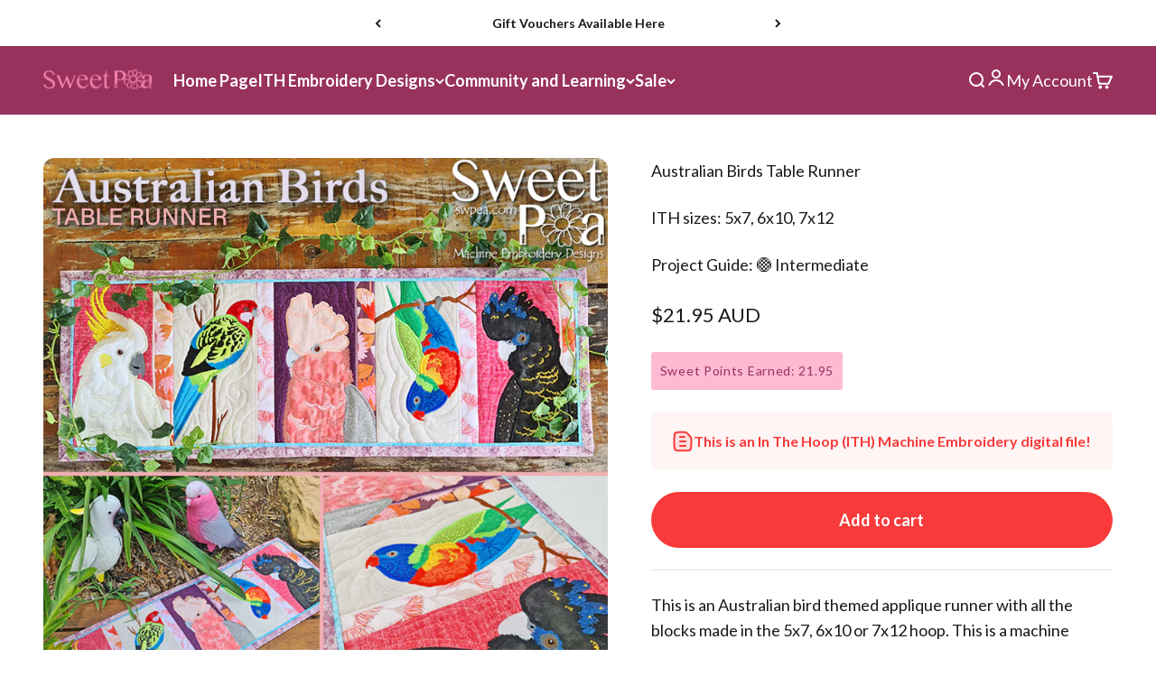

--- FILE ---
content_type: text/html; charset=utf-8
request_url: https://swpea.com/collections/countries/products/australian-birds-table-runner-5x7-6x10-7x12
body_size: 67417
content:
<!doctype html>

<html lang="en" dir="ltr">
  <head>
    <meta charset="utf-8">
    <meta
      name="viewport"
      content="width=device-width, initial-scale=1.0, height=device-height, minimum-scale=1.0, maximum-scale=1.0"
    >
    <meta name="theme-color" content="#98325c">

    <title>
      Australian Birds Table Runner
    </title><meta name="description" content="This is an Australian bird themed applique runner with all the blocks made in the 5x7, 6x10 or 7x12 hoop. This is a machine embroidery design. There is a Sweet Pea Incredi-thread colour chart provided with this design if you want to replicate our thread colours for the birds. There are 5 different blocks in this table "><link rel="canonical" href="https://swpea.com/products/australian-birds-table-runner-5x7-6x10-7x12"><link rel="shortcut icon" href="//swpea.com/cdn/shop/files/favicon_Sweet_Pea_Logo_Flower_RBG_Pink_Thicker_Lines-01-png.webp?v=1724819066&width=96">
      <link rel="apple-touch-icon" href="//swpea.com/cdn/shop/files/favicon_Sweet_Pea_Logo_Flower_RBG_Pink_Thicker_Lines-01-png.webp?v=1724819066&width=180"><link rel="preconnect" href="https://cdn.shopify.com">
    <link rel="preconnect" href="https://fonts.shopifycdn.com" crossorigin>
    <link rel="dns-prefetch" href="https://productreviews.shopifycdn.com"><link rel="preload" href="//swpea.com/cdn/fonts/lato/lato_n7.900f219bc7337bc57a7a2151983f0a4a4d9d5dcf.woff2" as="font" type="font/woff2" crossorigin><link rel="preload" href="//swpea.com/cdn/fonts/lato/lato_n4.c3b93d431f0091c8be23185e15c9d1fee1e971c5.woff2" as="font" type="font/woff2" crossorigin><meta property="og:type" content="product">
  <meta property="og:title" content="Australian Birds Table Runner">
  <meta property="product:price:amount" content="21.95">
  <meta property="product:price:currency" content="AUD"><meta property="og:image" content="http://swpea.com/cdn/shop/products/AustralianBirdsTableRunner5x76x107x12inthehoop.jpg?v=1611537775&width=2048">
  <meta property="og:image:secure_url" content="https://swpea.com/cdn/shop/products/AustralianBirdsTableRunner5x76x107x12inthehoop.jpg?v=1611537775&width=2048">
  <meta property="og:image:width" content="850">
  <meta property="og:image:height" content="850"><meta property="og:description" content="This is an Australian bird themed applique runner with all the blocks made in the 5x7, 6x10 or 7x12 hoop. This is a machine embroidery design. There is a Sweet Pea Incredi-thread colour chart provided with this design if you want to replicate our thread colours for the birds. There are 5 different blocks in this table "><meta property="og:url" content="https://swpea.com/products/australian-birds-table-runner-5x7-6x10-7x12">
<meta property="og:site_name" content="Sweet Pea"><meta name="twitter:card" content="summary"><meta name="twitter:title" content="Australian Birds Table Runner">
  <meta name="twitter:description" content="This is an Australian bird themed applique runner with all the blocks made in the 5x7, 6x10 or 7x12 hoop. This is a machine embroidery design.
There is a Sweet Pea Incredi-thread colour chart provided with this design if you want to replicate our thread colours for the birds.
There are 5 different blocks in this table runner and they are then joined with the sewing machine.


White Cockatoo

Rosella 

Galah

Lorikeet
Black Cockatoo

The full pattern for the table runner is included.  You could make anything you like for eg a bag, placemat quilt, sewing machine cover etc.  The five different animal blocks are shown in the photos.
It is quick and easy to sew making them perfect for craft market stalls, gifts or for your table."><meta name="twitter:image" content="https://swpea.com/cdn/shop/products/AustralianBirdsTableRunner5x76x107x12inthehoop.jpg?crop=center&height=1200&v=1611537775&width=1200">
  <meta name="twitter:image:alt" content="Australian Birds Table Runner 5x7 6x10 7x12 - Sweet Pea Australia In the hoop machine embroidery designs. in the hoop project, in the hoop embroidery designs, craft in the hoop project, diy in the hoop project, diy craft in the hoop project, in the hoop embroidery patterns, design in the hoop patterns, embroidery designs for in the hoop embroidery projects, best in the hoop machine embroidery designs perfect for all hoops and embroidery machines"><script async crossorigin fetchpriority="high" src="/cdn/shopifycloud/importmap-polyfill/es-modules-shim.2.4.0.js"></script>
<script type="application/ld+json">{"@context":"http:\/\/schema.org\/","@id":"\/products\/australian-birds-table-runner-5x7-6x10-7x12#product","@type":"Product","brand":{"@type":"Brand","name":"Sweet Pea Machine Embroidery Designs"},"category":"Machine Embroidery Design","description":"This is an Australian bird themed applique runner with all the blocks made in the 5x7, 6x10 or 7x12 hoop. This is a machine embroidery design.\nThere is a Sweet Pea Incredi-thread colour chart provided with this design if you want to replicate our thread colours for the birds.\nThere are 5 different blocks in this table runner and they are then joined with the sewing machine.\n\n\nWhite Cockatoo\n\nRosella \n\nGalah\n\nLorikeet\nBlack Cockatoo\n\nThe full pattern for the table runner is included.  You could make anything you like for eg a bag, placemat quilt, sewing machine cover etc.  The five different animal blocks are shown in the photos.\nIt is quick and easy to sew making them perfect for craft market stalls, gifts or for your table.","gtin":"250000000009","image":"https:\/\/swpea.com\/cdn\/shop\/products\/AustralianBirdsTableRunner5x76x107x12inthehoop.jpg?v=1611537775\u0026width=1920","name":"Australian Birds Table Runner","offers":{"@id":"\/products\/australian-birds-table-runner-5x7-6x10-7x12?variant=32970627416154#offer","@type":"Offer","availability":"http:\/\/schema.org\/InStock","price":"21.95","priceCurrency":"AUD","url":"https:\/\/swpea.com\/products\/australian-birds-table-runner-5x7-6x10-7x12?variant=32970627416154"},"sku":"DIG-1391-AU","url":"https:\/\/swpea.com\/products\/australian-birds-table-runner-5x7-6x10-7x12"}</script><script type="application/ld+json">
  {
    "@context": "https://schema.org",
    "@type": "BreadcrumbList",
    "itemListElement": [{
        "@type": "ListItem",
        "position": 1,
        "name": "Home",
        "item": "https://swpea.com"
      },{
            "@type": "ListItem",
            "position": 2,
            "name": "Countries Themed Embroidery - Australian, German, English, American",
            "item": "https://swpea.com/collections/countries"
          }, {
            "@type": "ListItem",
            "position": 3,
            "name": "Australian Birds Table Runner",
            "item": "https://swpea.com/products/australian-birds-table-runner-5x7-6x10-7x12"
          }]
  }
</script><style>/* Typography (heading) */
  @font-face {
  font-family: Lato;
  font-weight: 700;
  font-style: normal;
  font-display: fallback;
  src: url("//swpea.com/cdn/fonts/lato/lato_n7.900f219bc7337bc57a7a2151983f0a4a4d9d5dcf.woff2") format("woff2"),
       url("//swpea.com/cdn/fonts/lato/lato_n7.a55c60751adcc35be7c4f8a0313f9698598612ee.woff") format("woff");
}

@font-face {
  font-family: Lato;
  font-weight: 700;
  font-style: italic;
  font-display: fallback;
  src: url("//swpea.com/cdn/fonts/lato/lato_i7.16ba75868b37083a879b8dd9f2be44e067dfbf92.woff2") format("woff2"),
       url("//swpea.com/cdn/fonts/lato/lato_i7.4c07c2b3b7e64ab516aa2f2081d2bb0366b9dce8.woff") format("woff");
}

/* Typography (body) */
  @font-face {
  font-family: Lato;
  font-weight: 400;
  font-style: normal;
  font-display: fallback;
  src: url("//swpea.com/cdn/fonts/lato/lato_n4.c3b93d431f0091c8be23185e15c9d1fee1e971c5.woff2") format("woff2"),
       url("//swpea.com/cdn/fonts/lato/lato_n4.d5c00c781efb195594fd2fd4ad04f7882949e327.woff") format("woff");
}

@font-face {
  font-family: Lato;
  font-weight: 400;
  font-style: italic;
  font-display: fallback;
  src: url("//swpea.com/cdn/fonts/lato/lato_i4.09c847adc47c2fefc3368f2e241a3712168bc4b6.woff2") format("woff2"),
       url("//swpea.com/cdn/fonts/lato/lato_i4.3c7d9eb6c1b0a2bf62d892c3ee4582b016d0f30c.woff") format("woff");
}

@font-face {
  font-family: Lato;
  font-weight: 700;
  font-style: normal;
  font-display: fallback;
  src: url("//swpea.com/cdn/fonts/lato/lato_n7.900f219bc7337bc57a7a2151983f0a4a4d9d5dcf.woff2") format("woff2"),
       url("//swpea.com/cdn/fonts/lato/lato_n7.a55c60751adcc35be7c4f8a0313f9698598612ee.woff") format("woff");
}

@font-face {
  font-family: Lato;
  font-weight: 700;
  font-style: italic;
  font-display: fallback;
  src: url("//swpea.com/cdn/fonts/lato/lato_i7.16ba75868b37083a879b8dd9f2be44e067dfbf92.woff2") format("woff2"),
       url("//swpea.com/cdn/fonts/lato/lato_i7.4c07c2b3b7e64ab516aa2f2081d2bb0366b9dce8.woff") format("woff");
}

:root {
    /**
     * ---------------------------------------------------------------------
     * SPACING VARIABLES
     *
     * We are using a spacing inspired from frameworks like Tailwind CSS.
     * ---------------------------------------------------------------------
     */
    --spacing-0-5: 0.125rem; /* 2px */
    --spacing-1: 0.25rem; /* 4px */
    --spacing-1-5: 0.375rem; /* 6px */
    --spacing-2: 0.5rem; /* 8px */
    --spacing-2-5: 0.625rem; /* 10px */
    --spacing-3: 0.75rem; /* 12px */
    --spacing-3-5: 0.875rem; /* 14px */
    --spacing-4: 1rem; /* 16px */
    --spacing-4-5: 1.125rem; /* 18px */
    --spacing-5: 1.25rem; /* 20px */
    --spacing-5-5: 1.375rem; /* 22px */
    --spacing-6: 1.5rem; /* 24px */
    --spacing-6-5: 1.625rem; /* 26px */
    --spacing-7: 1.75rem; /* 28px */
    --spacing-7-5: 1.875rem; /* 30px */
    --spacing-8: 2rem; /* 32px */
    --spacing-8-5: 2.125rem; /* 34px */
    --spacing-9: 2.25rem; /* 36px */
    --spacing-9-5: 2.375rem; /* 38px */
    --spacing-10: 2.5rem; /* 40px */
    --spacing-11: 2.75rem; /* 44px */
    --spacing-12: 3rem; /* 48px */
    --spacing-14: 3.5rem; /* 56px */
    --spacing-16: 4rem; /* 64px */
    --spacing-18: 4.5rem; /* 72px */
    --spacing-20: 5rem; /* 80px */
    --spacing-24: 6rem; /* 96px */
    --spacing-28: 7rem; /* 112px */
    --spacing-32: 8rem; /* 128px */
    --spacing-36: 9rem; /* 144px */
    --spacing-40: 10rem; /* 160px */
    --spacing-44: 11rem; /* 176px */
    --spacing-48: 12rem; /* 192px */
    --spacing-52: 13rem; /* 208px */
    --spacing-56: 14rem; /* 224px */
    --spacing-60: 15rem; /* 240px */
    --spacing-64: 16rem; /* 256px */
    --spacing-72: 18rem; /* 288px */
    --spacing-80: 20rem; /* 320px */
    --spacing-96: 24rem; /* 384px */

    /* Container */
    --container-max-width: 1500px;
    --container-narrow-max-width: 1250px;
    --container-gutter: var(--spacing-5);
    --section-outer-spacing-block: var(--spacing-8);
    --section-inner-max-spacing-block: var(--spacing-8);
    --section-inner-spacing-inline: var(--container-gutter);
    --section-stack-spacing-block: var(--spacing-8);

    /* Grid gutter */
    --grid-gutter: var(--spacing-5);

    /* Product list settings */
    --product-list-row-gap: var(--spacing-8);
    --product-list-column-gap: var(--grid-gutter);

    /* Form settings */
    --input-gap: var(--spacing-2);
    --input-height: 2.625rem;
    --input-padding-inline: var(--spacing-4);

    /* Other sizes */
    --sticky-area-height: calc(var(--sticky-announcement-bar-enabled, 0) * var(--announcement-bar-height, 0px) + var(--sticky-header-enabled, 0) * var(--header-height, 0px));

    /* RTL support */
    --transform-logical-flip: 1;
    --transform-origin-start: left;
    --transform-origin-end: right;

    /**
     * ---------------------------------------------------------------------
     * TYPOGRAPHY
     * ---------------------------------------------------------------------
     */

    /* Font properties */
    --heading-font-family: Lato, sans-serif;
    --heading-font-weight: 700;
    --heading-font-style: normal;
    --heading-text-transform: normal;
    --heading-letter-spacing: 0.0em;
    --text-font-family: Lato, sans-serif;
    --text-font-weight: 400;
    --text-font-style: normal;
    --text-letter-spacing: 0.0em;

    /* Font sizes */
    --text-h0: 3rem;
    --text-h1: 2.5rem;
    --text-h2: 2rem;
    --text-h3: 1.5rem;
    --text-h4: 1.375rem;
    --text-h5: 1.125rem;
    --text-h6: 1rem;
    --text-xs: 0.6875rem;
    --text-sm: 0.75rem;
    --text-base: 0.875rem;
    --text-lg: 1.125rem;

    /**
     * ---------------------------------------------------------------------
     * COLORS
     * ---------------------------------------------------------------------
     */

    /* Color settings */--accent: 152 50 92;
    --text-primary: 26 26 26;
    --background-primary: 255 255 255;
    --dialog-background: 255 255 255;
    --border-color: var(--text-color, var(--text-primary)) / 0.12;

    /* Button colors */
    --button-background-primary: 152 50 92;
    --button-text-primary: 255 255 255;
    --button-background-secondary: 236 125 171;
    --button-text-secondary: 255 255 255;

    /* Status colors */
    --success-background: 235 248 248;
    --success-text: 89 196 193;
    --warning-background: 252 246 235;
    --warning-text: 234 181 85;
    --error-background: 254 231 231;
    --error-text: 248 58 58;

    /* Product colors */
    --on-sale-text: 248 58 58;
    --on-sale-badge-background: 248 58 58;
    --on-sale-badge-text: 255 255 255;
    --sold-out-badge-background: 0 0 0;
    --sold-out-badge-text: 255 255 255;
    --primary-badge-background: 89 196 193;
    --primary-badge-text: 0 0 0;
    --star-color: 255 183 74;
    --product-card-background: 255 255 255;
    --product-card-text: 26 26 26;

    /* Header colors */
    --header-background: 152 50 92;
    --header-text: 255 255 255;

    /* Footer colors */
    --footer-background: 152 50 92;
    --footer-text: 255 255 255;

    /* Rounded variables (used for border radius) */
    --rounded-xs: 0.25rem;
    --rounded-sm: 0.375rem;
    --rounded: 0.75rem;
    --rounded-lg: 1.5rem;
    --rounded-full: 9999px;

    --rounded-button: 3.75rem;
    --rounded-input: 0.0rem;

    /* Box shadow */
    --shadow-sm: 0 2px 8px rgb(var(--text-primary) / 0.1);
    --shadow: 0 5px 15px rgb(var(--text-primary) / 0.1);
    --shadow-md: 0 5px 30px rgb(var(--text-primary) / 0.1);
    --shadow-block: 0px 18px 50px rgb(var(--text-primary) / 0.1);

    /**
     * ---------------------------------------------------------------------
     * OTHER
     * ---------------------------------------------------------------------
     */

    --stagger-products-reveal-opacity: 1;
    --cursor-close-svg-url: url(//swpea.com/cdn/shop/t/448/assets/cursor-close.svg?v=147174565022153725511722983020);
    --cursor-zoom-in-svg-url: url(//swpea.com/cdn/shop/t/448/assets/cursor-zoom-in.svg?v=154953035094101115921722983020);
    --cursor-zoom-out-svg-url: url(//swpea.com/cdn/shop/t/448/assets/cursor-zoom-out.svg?v=16155520337305705181722983019);
    --checkmark-svg-url: url(//swpea.com/cdn/shop/t/448/assets/checkmark.svg?v=77552481021870063511722983019);
  }

  [dir="rtl"]:root {
    /* RTL support */
    --transform-logical-flip: -1;
    --transform-origin-start: right;
    --transform-origin-end: left;
  }

  @media screen and (min-width: 700px) {
    :root {
      /* Typography (font size) */
      --text-h0: 4rem;
      --text-h1: 3rem;
      --text-h2: 2.5rem;
      --text-h3: 2rem;
      --text-h4: 1.625rem;
      --text-h5: 1.25rem;
      --text-h6: 1.125rem;

      --text-xs: 0.875rem;
      --text-sm: 1.0rem;
      --text-base: 1.125rem;
      --text-lg: 1.375rem;

      /* Spacing */
      --container-gutter: 2rem;
      --section-outer-spacing-block: var(--spacing-12);
      --section-inner-max-spacing-block: var(--spacing-10);
      --section-inner-spacing-inline: var(--spacing-12);
      --section-stack-spacing-block: var(--spacing-10);

      /* Grid gutter */
      --grid-gutter: var(--spacing-6);

      /* Product list settings */
      --product-list-row-gap: var(--spacing-12);

      /* Form settings */
      --input-gap: 1rem;
      --input-height: 3.125rem;
      --input-padding-inline: var(--spacing-5);
    }
  }

  @media screen and (min-width: 1000px) {
    :root {
      /* Spacing settings */
      --container-gutter: var(--spacing-12);
      --section-outer-spacing-block: var(--spacing-14);
      --section-inner-max-spacing-block: var(--spacing-12);
      --section-inner-spacing-inline: var(--spacing-16);
      --section-stack-spacing-block: var(--spacing-10);
    }
  }

  @media screen and (min-width: 1150px) {
    :root {
      /* Spacing settings */
      --container-gutter: var(--spacing-12);
      --section-outer-spacing-block: var(--spacing-14);
      --section-inner-max-spacing-block: var(--spacing-12);
      --section-inner-spacing-inline: var(--spacing-16);
      --section-stack-spacing-block: var(--spacing-12);
    }
  }

  @media screen and (min-width: 1400px) {
    :root {
      /* Typography (font size) */
      --text-h0: 5rem;
      --text-h1: 3.75rem;
      --text-h2: 3rem;
      --text-h3: 2.25rem;
      --text-h4: 2rem;
      --text-h5: 1.5rem;
      --text-h6: 1.25rem;

      --section-outer-spacing-block: var(--spacing-16);
      --section-inner-max-spacing-block: var(--spacing-14);
      --section-inner-spacing-inline: var(--spacing-18);
    }
  }

  @media screen and (min-width: 1600px) {
    :root {
      --section-outer-spacing-block: var(--spacing-16);
      --section-inner-max-spacing-block: var(--spacing-16);
      --section-inner-spacing-inline: var(--spacing-20);
    }
  }

  /**
   * ---------------------------------------------------------------------
   * LIQUID DEPENDANT CSS
   *
   * Our main CSS is Liquid free, but some very specific features depend on
   * theme settings, so we have them here
   * ---------------------------------------------------------------------
   */@media screen and (pointer: fine) {
        .button:not([disabled]):hover, .btn:not([disabled]):hover, .shopify-payment-button__button--unbranded:not([disabled]):hover {
          --button-background-opacity: 0.85;
        }

        .button--subdued:not([disabled]):hover {
          --button-background: var(--text-color) / .05 !important;
        }
      }</style><script>
  // This allows to expose several variables to the global scope, to be used in scripts
  window.themeVariables = {
    settings: {
      showPageTransition: false,
      staggerProductsApparition: false,
      reduceDrawerAnimation: true,
      reduceMenuAnimation: false,
      headingApparition: "none",
      pageType: "product",
      moneyFormat: "${{amount}}",
      moneyWithCurrencyFormat: "${{amount}} AUD",
      currencyCodeEnabled: true,
      cartType: "page",
      showDiscount: true,
      discountMode: "percentage",
      pageBackground: "#FFFFFF",
      textColor: "#1a1a1a"
    },

    strings: {
      accessibilityClose: "Close",
      accessibilityNext: "Next",
      accessibilityPrevious: "Previous",
      closeGallery: "Close gallery",
      zoomGallery: "Zoom",
      errorGallery: "Image cannot be loaded",
      searchNoResults: "No results could be found.",
      addOrderNote: "Add order note",
      editOrderNote: "Edit order note",
      shippingEstimatorNoResults: "Sorry, we do not ship to your address.",
      shippingEstimatorOneResult: "There is one shipping rate for your address:",
      shippingEstimatorMultipleResults: "There are several shipping rates for your address:",
      shippingEstimatorError: "One or more error occurred while retrieving shipping rates:"
    },

    breakpoints: {
      'sm': 'screen and (min-width: 700px)',
      'md': 'screen and (min-width: 1000px)',
      'lg': 'screen and (min-width: 1150px)',
      'xl': 'screen and (min-width: 1400px)',

      'sm-max': 'screen and (max-width: 699px)',
      'md-max': 'screen and (max-width: 999px)',
      'lg-max': 'screen and (max-width: 1149px)',
      'xl-max': 'screen and (max-width: 1399px)'
    }
  };// For detecting native share
  document.documentElement.classList.add(`native-share--${navigator.share ? 'enabled' : 'disabled'}`);// We save the product ID in local storage to be eventually used for recently viewed section
    try {
      const recentlyViewedProducts = new Set(JSON.parse(localStorage.getItem('theme:recently-viewed-products') || '[]'));

      recentlyViewedProducts.delete(4828459696218); // Delete first to re-move the product
      recentlyViewedProducts.add(4828459696218);

      localStorage.setItem('theme:recently-viewed-products', JSON.stringify(Array.from(recentlyViewedProducts.values()).reverse()));
    } catch (e) {
      // Safari in private mode does not allow setting item, we silently fail
    }</script><script>
      if (!(HTMLScriptElement.supports && HTMLScriptElement.supports('importmap'))) {
        const importMapPolyfill = document.createElement('script');
        importMapPolyfill.async = true;
        importMapPolyfill.src = "//swpea.com/cdn/shop/t/448/assets/es-module-shims.min.js?v=140375185335194536761722982962";

        document.head.appendChild(importMapPolyfill);
      }
    </script>

    <script type="importmap">{
        "imports": {
          "vendor": "//swpea.com/cdn/shop/t/448/assets/vendor.min.js?v=162910149792179071561722982963",
          "theme": "//swpea.com/cdn/shop/t/448/assets/theme.js?v=113391001191552643641765419095",
          "photoswipe": "//swpea.com/cdn/shop/t/448/assets/photoswipe.min.js?v=13374349288281597431722982963"
        }
      }
    </script>

    <script type="module" src="//swpea.com/cdn/shop/t/448/assets/vendor.min.js?v=162910149792179071561722982963"></script>
    <script type="module" src="//swpea.com/cdn/shop/t/448/assets/theme.js?v=113391001191552643641765419095"></script>

    <script>window.performance && window.performance.mark && window.performance.mark('shopify.content_for_header.start');</script><meta name="google-site-verification" content="wznyBe19k1Vpo0UyNFp8VZsS6KTiO2My9gn-tsFm95c">
<meta name="facebook-domain-verification" content="qu61666a08e8e1d70c5rguol5p7brw">
<meta id="shopify-digital-wallet" name="shopify-digital-wallet" content="/26455113818/digital_wallets/dialog">
<meta name="shopify-checkout-api-token" content="058db8004b2f5531b85e49db8b269a39">
<meta id="in-context-paypal-metadata" data-shop-id="26455113818" data-venmo-supported="false" data-environment="production" data-locale="en_US" data-paypal-v4="true" data-currency="AUD">
<link rel="alternate" type="application/json+oembed" href="https://swpea.com/products/australian-birds-table-runner-5x7-6x10-7x12.oembed">
<script async="async" src="/checkouts/internal/preloads.js?locale=en-AU"></script>
<script id="shopify-features" type="application/json">{"accessToken":"058db8004b2f5531b85e49db8b269a39","betas":["rich-media-storefront-analytics"],"domain":"swpea.com","predictiveSearch":true,"shopId":26455113818,"locale":"en"}</script>
<script>var Shopify = Shopify || {};
Shopify.shop = "sweet-pea-australia.myshopify.com";
Shopify.locale = "en";
Shopify.currency = {"active":"AUD","rate":"1.0"};
Shopify.country = "AU";
Shopify.theme = {"name":"Timpact - Latest Version","id":130303918170,"schema_name":"Impact","schema_version":"6.1.0","theme_store_id":1190,"role":"main"};
Shopify.theme.handle = "null";
Shopify.theme.style = {"id":null,"handle":null};
Shopify.cdnHost = "swpea.com/cdn";
Shopify.routes = Shopify.routes || {};
Shopify.routes.root = "/";</script>
<script type="module">!function(o){(o.Shopify=o.Shopify||{}).modules=!0}(window);</script>
<script>!function(o){function n(){var o=[];function n(){o.push(Array.prototype.slice.apply(arguments))}return n.q=o,n}var t=o.Shopify=o.Shopify||{};t.loadFeatures=n(),t.autoloadFeatures=n()}(window);</script>
<script id="shop-js-analytics" type="application/json">{"pageType":"product"}</script>
<script defer="defer" async type="module" src="//swpea.com/cdn/shopifycloud/shop-js/modules/v2/client.init-shop-cart-sync_BApSsMSl.en.esm.js"></script>
<script defer="defer" async type="module" src="//swpea.com/cdn/shopifycloud/shop-js/modules/v2/chunk.common_CBoos6YZ.esm.js"></script>
<script type="module">
  await import("//swpea.com/cdn/shopifycloud/shop-js/modules/v2/client.init-shop-cart-sync_BApSsMSl.en.esm.js");
await import("//swpea.com/cdn/shopifycloud/shop-js/modules/v2/chunk.common_CBoos6YZ.esm.js");

  window.Shopify.SignInWithShop?.initShopCartSync?.({"fedCMEnabled":true,"windoidEnabled":true});

</script>
<script>(function() {
  var isLoaded = false;
  function asyncLoad() {
    if (isLoaded) return;
    isLoaded = true;
    var urls = ["https:\/\/dfjp7gc2z6ooe.cloudfront.net\/assets\/sky_pilot_v3.js?shop=sweet-pea-australia.myshopify.com","https:\/\/cdn.shopify.com\/s\/files\/1\/0264\/5511\/3818\/t\/275\/assets\/zendesk-embeddable.js?v=1669252533\u0026shop=sweet-pea-australia.myshopify.com","https:\/\/d1hcrjcdtouu7e.cloudfront.net\/js\/gdpr_cookie_consent.min.js?shop=sweet-pea-australia.myshopify.com","https:\/\/widget.tagembed.com\/embed.min.js?shop=sweet-pea-australia.myshopify.com","https:\/\/cdn.logbase.io\/lb-upsell-wrapper.js?shop=sweet-pea-australia.myshopify.com","https:\/\/cdn-bundler.nice-team.net\/app\/js\/bundler.js?shop=sweet-pea-australia.myshopify.com","https:\/\/cdn-app.cart-bot.net\/public\/js\/append.js?shop=sweet-pea-australia.myshopify.com","https:\/\/cdn.hextom.com\/js\/eventpromotionbar.js?shop=sweet-pea-australia.myshopify.com","https:\/\/cdn.hextom.com\/js\/freeshippingbar.js?shop=sweet-pea-australia.myshopify.com","https:\/\/cdn.shopify.com\/s\/files\/1\/0264\/5511\/3818\/t\/448\/assets\/instant-pixel-site_4b0f03de71e04697a09cb4c3fb34db4d.js?v=1768572204\u0026shop=sweet-pea-australia.myshopify.com"];
    for (var i = 0; i < urls.length; i++) {
      var s = document.createElement('script');
      s.type = 'text/javascript';
      s.async = true;
      s.src = urls[i];
      var x = document.getElementsByTagName('script')[0];
      x.parentNode.insertBefore(s, x);
    }
  };
  if(window.attachEvent) {
    window.attachEvent('onload', asyncLoad);
  } else {
    window.addEventListener('load', asyncLoad, false);
  }
})();</script>
<script id="__st">var __st={"a":26455113818,"offset":36000,"reqid":"385447a2-5d45-47a6-8f76-cee64cad0389-1768870367","pageurl":"swpea.com\/collections\/countries\/products\/australian-birds-table-runner-5x7-6x10-7x12","u":"f94f2ebde528","p":"product","rtyp":"product","rid":4828459696218};</script>
<script>window.ShopifyPaypalV4VisibilityTracking = true;</script>
<script id="form-persister">!function(){'use strict';const t='contact',e='new_comment',n=[[t,t],['blogs',e],['comments',e],[t,'customer']],o='password',r='form_key',c=['recaptcha-v3-token','g-recaptcha-response','h-captcha-response',o],s=()=>{try{return window.sessionStorage}catch{return}},i='__shopify_v',u=t=>t.elements[r],a=function(){const t=[...n].map((([t,e])=>`form[action*='/${t}']:not([data-nocaptcha='true']) input[name='form_type'][value='${e}']`)).join(',');var e;return e=t,()=>e?[...document.querySelectorAll(e)].map((t=>t.form)):[]}();function m(t){const e=u(t);a().includes(t)&&(!e||!e.value)&&function(t){try{if(!s())return;!function(t){const e=s();if(!e)return;const n=u(t);if(!n)return;const o=n.value;o&&e.removeItem(o)}(t);const e=Array.from(Array(32),(()=>Math.random().toString(36)[2])).join('');!function(t,e){u(t)||t.append(Object.assign(document.createElement('input'),{type:'hidden',name:r})),t.elements[r].value=e}(t,e),function(t,e){const n=s();if(!n)return;const r=[...t.querySelectorAll(`input[type='${o}']`)].map((({name:t})=>t)),u=[...c,...r],a={};for(const[o,c]of new FormData(t).entries())u.includes(o)||(a[o]=c);n.setItem(e,JSON.stringify({[i]:1,action:t.action,data:a}))}(t,e)}catch(e){console.error('failed to persist form',e)}}(t)}const f=t=>{if('true'===t.dataset.persistBound)return;const e=function(t,e){const n=function(t){return'function'==typeof t.submit?t.submit:HTMLFormElement.prototype.submit}(t).bind(t);return function(){let t;return()=>{t||(t=!0,(()=>{try{e(),n()}catch(t){(t=>{console.error('form submit failed',t)})(t)}})(),setTimeout((()=>t=!1),250))}}()}(t,(()=>{m(t)}));!function(t,e){if('function'==typeof t.submit&&'function'==typeof e)try{t.submit=e}catch{}}(t,e),t.addEventListener('submit',(t=>{t.preventDefault(),e()})),t.dataset.persistBound='true'};!function(){function t(t){const e=(t=>{const e=t.target;return e instanceof HTMLFormElement?e:e&&e.form})(t);e&&m(e)}document.addEventListener('submit',t),document.addEventListener('DOMContentLoaded',(()=>{const e=a();for(const t of e)f(t);var n;n=document.body,new window.MutationObserver((t=>{for(const e of t)if('childList'===e.type&&e.addedNodes.length)for(const t of e.addedNodes)1===t.nodeType&&'FORM'===t.tagName&&a().includes(t)&&f(t)})).observe(n,{childList:!0,subtree:!0,attributes:!1}),document.removeEventListener('submit',t)}))}()}();</script>
<script integrity="sha256-4kQ18oKyAcykRKYeNunJcIwy7WH5gtpwJnB7kiuLZ1E=" data-source-attribution="shopify.loadfeatures" defer="defer" src="//swpea.com/cdn/shopifycloud/storefront/assets/storefront/load_feature-a0a9edcb.js" crossorigin="anonymous"></script>
<script data-source-attribution="shopify.dynamic_checkout.dynamic.init">var Shopify=Shopify||{};Shopify.PaymentButton=Shopify.PaymentButton||{isStorefrontPortableWallets:!0,init:function(){window.Shopify.PaymentButton.init=function(){};var t=document.createElement("script");t.src="https://swpea.com/cdn/shopifycloud/portable-wallets/latest/portable-wallets.en.js",t.type="module",document.head.appendChild(t)}};
</script>
<script data-source-attribution="shopify.dynamic_checkout.buyer_consent">
  function portableWalletsHideBuyerConsent(e){var t=document.getElementById("shopify-buyer-consent"),n=document.getElementById("shopify-subscription-policy-button");t&&n&&(t.classList.add("hidden"),t.setAttribute("aria-hidden","true"),n.removeEventListener("click",e))}function portableWalletsShowBuyerConsent(e){var t=document.getElementById("shopify-buyer-consent"),n=document.getElementById("shopify-subscription-policy-button");t&&n&&(t.classList.remove("hidden"),t.removeAttribute("aria-hidden"),n.addEventListener("click",e))}window.Shopify?.PaymentButton&&(window.Shopify.PaymentButton.hideBuyerConsent=portableWalletsHideBuyerConsent,window.Shopify.PaymentButton.showBuyerConsent=portableWalletsShowBuyerConsent);
</script>
<script data-source-attribution="shopify.dynamic_checkout.cart.bootstrap">document.addEventListener("DOMContentLoaded",(function(){function t(){return document.querySelector("shopify-accelerated-checkout-cart, shopify-accelerated-checkout")}if(t())Shopify.PaymentButton.init();else{new MutationObserver((function(e,n){t()&&(Shopify.PaymentButton.init(),n.disconnect())})).observe(document.body,{childList:!0,subtree:!0})}}));
</script>
<link id="shopify-accelerated-checkout-styles" rel="stylesheet" media="screen" href="https://swpea.com/cdn/shopifycloud/portable-wallets/latest/accelerated-checkout-backwards-compat.css" crossorigin="anonymous">
<style id="shopify-accelerated-checkout-cart">
        #shopify-buyer-consent {
  margin-top: 1em;
  display: inline-block;
  width: 100%;
}

#shopify-buyer-consent.hidden {
  display: none;
}

#shopify-subscription-policy-button {
  background: none;
  border: none;
  padding: 0;
  text-decoration: underline;
  font-size: inherit;
  cursor: pointer;
}

#shopify-subscription-policy-button::before {
  box-shadow: none;
}

      </style>

<script>window.performance && window.performance.mark && window.performance.mark('shopify.content_for_header.end');</script>
<link href="//swpea.com/cdn/shop/t/448/assets/theme.css?v=17039149720854891031765416457" rel="stylesheet" type="text/css" media="all" />


    <meta name="google-site-verification" content="u6T3sKcWbIK1zOfOdmYnwCEbcq-kt93yCu8HRYwOasU">

    <meta name="p:domain_verify" content="6ed4aa705dbd669a7fd3b4bd9dc6a7f1"/>
  <!-- BEGIN app block: shopify://apps/consentmo-gdpr/blocks/gdpr_cookie_consent/4fbe573f-a377-4fea-9801-3ee0858cae41 -->


<!-- END app block --><!-- BEGIN app block: shopify://apps/frequently-bought/blocks/app-embed-block/b1a8cbea-c844-4842-9529-7c62dbab1b1f --><script>
    window.codeblackbelt = window.codeblackbelt || {};
    window.codeblackbelt.shop = window.codeblackbelt.shop || 'sweet-pea-australia.myshopify.com';
    
        window.codeblackbelt.productId = 4828459696218;</script><script src="//cdn.codeblackbelt.com/widgets/frequently-bought-together/main.min.js?version=2026012010+1000" async></script>
 <!-- END app block --><!-- BEGIN app block: shopify://apps/pagefly-page-builder/blocks/app-embed/83e179f7-59a0-4589-8c66-c0dddf959200 -->

<!-- BEGIN app snippet: pagefly-cro-ab-testing-main -->







<script>
  ;(function () {
    const url = new URL(window.location)
    const viewParam = url.searchParams.get('view')
    if (viewParam && viewParam.includes('variant-pf-')) {
      url.searchParams.set('pf_v', viewParam)
      url.searchParams.delete('view')
      window.history.replaceState({}, '', url)
    }
  })()
</script>



<script type='module'>
  
  window.PAGEFLY_CRO = window.PAGEFLY_CRO || {}

  window.PAGEFLY_CRO['data_debug'] = {
    original_template_suffix: "digital-goods-bulk",
    allow_ab_test: false,
    ab_test_start_time: 0,
    ab_test_end_time: 0,
    today_date_time: 1768870368000,
  }
  window.PAGEFLY_CRO['GA4'] = { enabled: true}
</script>

<!-- END app snippet -->








  <script src='https://cdn.shopify.com/extensions/019bb4f9-aed6-78a3-be91-e9d44663e6bf/pagefly-page-builder-215/assets/pagefly-helper.js' defer='defer'></script>

  <script src='https://cdn.shopify.com/extensions/019bb4f9-aed6-78a3-be91-e9d44663e6bf/pagefly-page-builder-215/assets/pagefly-general-helper.js' defer='defer'></script>

  <script src='https://cdn.shopify.com/extensions/019bb4f9-aed6-78a3-be91-e9d44663e6bf/pagefly-page-builder-215/assets/pagefly-snap-slider.js' defer='defer'></script>

  <script src='https://cdn.shopify.com/extensions/019bb4f9-aed6-78a3-be91-e9d44663e6bf/pagefly-page-builder-215/assets/pagefly-slideshow-v3.js' defer='defer'></script>

  <script src='https://cdn.shopify.com/extensions/019bb4f9-aed6-78a3-be91-e9d44663e6bf/pagefly-page-builder-215/assets/pagefly-slideshow-v4.js' defer='defer'></script>

  <script src='https://cdn.shopify.com/extensions/019bb4f9-aed6-78a3-be91-e9d44663e6bf/pagefly-page-builder-215/assets/pagefly-glider.js' defer='defer'></script>

  <script src='https://cdn.shopify.com/extensions/019bb4f9-aed6-78a3-be91-e9d44663e6bf/pagefly-page-builder-215/assets/pagefly-slideshow-v1-v2.js' defer='defer'></script>

  <script src='https://cdn.shopify.com/extensions/019bb4f9-aed6-78a3-be91-e9d44663e6bf/pagefly-page-builder-215/assets/pagefly-product-media.js' defer='defer'></script>

  <script src='https://cdn.shopify.com/extensions/019bb4f9-aed6-78a3-be91-e9d44663e6bf/pagefly-page-builder-215/assets/pagefly-product.js' defer='defer'></script>


<script id='pagefly-helper-data' type='application/json'>
  {
    "page_optimization": {
      "assets_prefetching": false
    },
    "elements_asset_mapper": {
      "Accordion": "https://cdn.shopify.com/extensions/019bb4f9-aed6-78a3-be91-e9d44663e6bf/pagefly-page-builder-215/assets/pagefly-accordion.js",
      "Accordion3": "https://cdn.shopify.com/extensions/019bb4f9-aed6-78a3-be91-e9d44663e6bf/pagefly-page-builder-215/assets/pagefly-accordion3.js",
      "CountDown": "https://cdn.shopify.com/extensions/019bb4f9-aed6-78a3-be91-e9d44663e6bf/pagefly-page-builder-215/assets/pagefly-countdown.js",
      "GMap1": "https://cdn.shopify.com/extensions/019bb4f9-aed6-78a3-be91-e9d44663e6bf/pagefly-page-builder-215/assets/pagefly-gmap.js",
      "GMap2": "https://cdn.shopify.com/extensions/019bb4f9-aed6-78a3-be91-e9d44663e6bf/pagefly-page-builder-215/assets/pagefly-gmap.js",
      "GMapBasicV2": "https://cdn.shopify.com/extensions/019bb4f9-aed6-78a3-be91-e9d44663e6bf/pagefly-page-builder-215/assets/pagefly-gmap.js",
      "GMapAdvancedV2": "https://cdn.shopify.com/extensions/019bb4f9-aed6-78a3-be91-e9d44663e6bf/pagefly-page-builder-215/assets/pagefly-gmap.js",
      "HTML.Video": "https://cdn.shopify.com/extensions/019bb4f9-aed6-78a3-be91-e9d44663e6bf/pagefly-page-builder-215/assets/pagefly-htmlvideo.js",
      "HTML.Video2": "https://cdn.shopify.com/extensions/019bb4f9-aed6-78a3-be91-e9d44663e6bf/pagefly-page-builder-215/assets/pagefly-htmlvideo2.js",
      "HTML.Video3": "https://cdn.shopify.com/extensions/019bb4f9-aed6-78a3-be91-e9d44663e6bf/pagefly-page-builder-215/assets/pagefly-htmlvideo2.js",
      "BackgroundVideo": "https://cdn.shopify.com/extensions/019bb4f9-aed6-78a3-be91-e9d44663e6bf/pagefly-page-builder-215/assets/pagefly-htmlvideo2.js",
      "Instagram": "https://cdn.shopify.com/extensions/019bb4f9-aed6-78a3-be91-e9d44663e6bf/pagefly-page-builder-215/assets/pagefly-instagram.js",
      "Instagram2": "https://cdn.shopify.com/extensions/019bb4f9-aed6-78a3-be91-e9d44663e6bf/pagefly-page-builder-215/assets/pagefly-instagram.js",
      "Insta3": "https://cdn.shopify.com/extensions/019bb4f9-aed6-78a3-be91-e9d44663e6bf/pagefly-page-builder-215/assets/pagefly-instagram3.js",
      "Tabs": "https://cdn.shopify.com/extensions/019bb4f9-aed6-78a3-be91-e9d44663e6bf/pagefly-page-builder-215/assets/pagefly-tab.js",
      "Tabs3": "https://cdn.shopify.com/extensions/019bb4f9-aed6-78a3-be91-e9d44663e6bf/pagefly-page-builder-215/assets/pagefly-tab3.js",
      "ProductBox": "https://cdn.shopify.com/extensions/019bb4f9-aed6-78a3-be91-e9d44663e6bf/pagefly-page-builder-215/assets/pagefly-cart.js",
      "FBPageBox2": "https://cdn.shopify.com/extensions/019bb4f9-aed6-78a3-be91-e9d44663e6bf/pagefly-page-builder-215/assets/pagefly-facebook.js",
      "FBLikeButton2": "https://cdn.shopify.com/extensions/019bb4f9-aed6-78a3-be91-e9d44663e6bf/pagefly-page-builder-215/assets/pagefly-facebook.js",
      "TwitterFeed2": "https://cdn.shopify.com/extensions/019bb4f9-aed6-78a3-be91-e9d44663e6bf/pagefly-page-builder-215/assets/pagefly-twitter.js",
      "Paragraph4": "https://cdn.shopify.com/extensions/019bb4f9-aed6-78a3-be91-e9d44663e6bf/pagefly-page-builder-215/assets/pagefly-paragraph4.js",

      "AliReviews": "https://cdn.shopify.com/extensions/019bb4f9-aed6-78a3-be91-e9d44663e6bf/pagefly-page-builder-215/assets/pagefly-3rd-elements.js",
      "BackInStock": "https://cdn.shopify.com/extensions/019bb4f9-aed6-78a3-be91-e9d44663e6bf/pagefly-page-builder-215/assets/pagefly-3rd-elements.js",
      "GloboBackInStock": "https://cdn.shopify.com/extensions/019bb4f9-aed6-78a3-be91-e9d44663e6bf/pagefly-page-builder-215/assets/pagefly-3rd-elements.js",
      "GrowaveWishlist": "https://cdn.shopify.com/extensions/019bb4f9-aed6-78a3-be91-e9d44663e6bf/pagefly-page-builder-215/assets/pagefly-3rd-elements.js",
      "InfiniteOptionsShopPad": "https://cdn.shopify.com/extensions/019bb4f9-aed6-78a3-be91-e9d44663e6bf/pagefly-page-builder-215/assets/pagefly-3rd-elements.js",
      "InkybayProductPersonalizer": "https://cdn.shopify.com/extensions/019bb4f9-aed6-78a3-be91-e9d44663e6bf/pagefly-page-builder-215/assets/pagefly-3rd-elements.js",
      "LimeSpot": "https://cdn.shopify.com/extensions/019bb4f9-aed6-78a3-be91-e9d44663e6bf/pagefly-page-builder-215/assets/pagefly-3rd-elements.js",
      "Loox": "https://cdn.shopify.com/extensions/019bb4f9-aed6-78a3-be91-e9d44663e6bf/pagefly-page-builder-215/assets/pagefly-3rd-elements.js",
      "Opinew": "https://cdn.shopify.com/extensions/019bb4f9-aed6-78a3-be91-e9d44663e6bf/pagefly-page-builder-215/assets/pagefly-3rd-elements.js",
      "Powr": "https://cdn.shopify.com/extensions/019bb4f9-aed6-78a3-be91-e9d44663e6bf/pagefly-page-builder-215/assets/pagefly-3rd-elements.js",
      "ProductReviews": "https://cdn.shopify.com/extensions/019bb4f9-aed6-78a3-be91-e9d44663e6bf/pagefly-page-builder-215/assets/pagefly-3rd-elements.js",
      "PushOwl": "https://cdn.shopify.com/extensions/019bb4f9-aed6-78a3-be91-e9d44663e6bf/pagefly-page-builder-215/assets/pagefly-3rd-elements.js",
      "ReCharge": "https://cdn.shopify.com/extensions/019bb4f9-aed6-78a3-be91-e9d44663e6bf/pagefly-page-builder-215/assets/pagefly-3rd-elements.js",
      "Rivyo": "https://cdn.shopify.com/extensions/019bb4f9-aed6-78a3-be91-e9d44663e6bf/pagefly-page-builder-215/assets/pagefly-3rd-elements.js",
      "TrackingMore": "https://cdn.shopify.com/extensions/019bb4f9-aed6-78a3-be91-e9d44663e6bf/pagefly-page-builder-215/assets/pagefly-3rd-elements.js",
      "Vitals": "https://cdn.shopify.com/extensions/019bb4f9-aed6-78a3-be91-e9d44663e6bf/pagefly-page-builder-215/assets/pagefly-3rd-elements.js",
      "Wiser": "https://cdn.shopify.com/extensions/019bb4f9-aed6-78a3-be91-e9d44663e6bf/pagefly-page-builder-215/assets/pagefly-3rd-elements.js"
    },
    "custom_elements_mapper": {
      "pf-click-action-element": "https://cdn.shopify.com/extensions/019bb4f9-aed6-78a3-be91-e9d44663e6bf/pagefly-page-builder-215/assets/pagefly-click-action-element.js",
      "pf-dialog-element": "https://cdn.shopify.com/extensions/019bb4f9-aed6-78a3-be91-e9d44663e6bf/pagefly-page-builder-215/assets/pagefly-dialog-element.js"
    }
  }
</script>


<!-- END app block --><!-- BEGIN app block: shopify://apps/flair/blocks/init/51d5ae10-f90f-4540-9ec6-f09f14107bf4 --><!-- BEGIN app snippet: init --><script>  (function() {    function l(url, onload) {      var script = document.createElement("script");      script.src = url;      script.async = true;      script.onload = onload;      document.head.appendChild(script);    }function g3() {      let d ={"config":{  "storefront_token":"41dbd216ec8bb562dc5aa92d78a53b0c",  "_":1},"current":{"collection_id":"163889578074",  "country":"AU",  "currency":"AUD","money_format":"${{amount}}",  "page_type":"product",  "product_id":"4828459696218",  "shopify_domain":"sweet-pea-australia.myshopify.com",  "_":1}};      l("https://cdn.shopify.com/extensions/019a7387-b640-7f63-aab2-9805ebe6be4c/flair-theme-app-38/assets/flair_gen3.js", () => {        FlairApp.init(d);      });    }g3();})()</script><!-- END app snippet --><!-- generated: 2026-01-20 10:52:48 +1000 -->

<!-- END app block --><!-- BEGIN app block: shopify://apps/froonze-loyalty-wishlist/blocks/customer_account_page/3c495b68-652c-468d-a0ef-5bad6935d104 --><!-- BEGIN app snippet: main_color_variables -->





<style>
  :root {
    --frcp-primaryColor:  #5873f9;
    --frcp-btnTextColor: #ffffff;
    --frcp-backgroundColor: #ffffff;
    --frcp-textColor: #202202;
    --frcp-hoverOpacity:  0.7;
  }
</style>
<!-- END app snippet -->

<script>
  window.frcp ||= {}
  frcp.customerPage ||= {}
  frcp.customerPage.enabled = true
  frcp.customerPage.path = "\/collections\/countries\/products\/australian-birds-table-runner-5x7-6x10-7x12"
  frcp.customerPage.accountPage = null
  frcp.customerId = null
</script>




  
    <!-- BEGIN app snippet: shop_data_script --><script id='frcp_shop_data_script'>
  window.frcp = window.frcp || {}
  window.frcp.customerPage = window.frcp.customerPage || {}
  window.frcp.plugins = window.frcp.plugins || Object({"social_logins":null,"wishlist":"ultimate","order_actions":null,"custom_forms":null,"loyalty":null,"customer_account":"fourth"})
</script>
<!-- END app snippet -->
    <!-- BEGIN app snippet: assets_loader --><script id="recently_viewed">
  (function() {
    const _loadAsset = function(tag, params, id) {
      const asset = document.createElement(tag)
      for (const key in params) asset[key] = params[key]
      if (id) asset.id = `frcp_${id.split('-')[0]}_main_js`
      document.head.append(asset)
    }
    if (document.readyState !== 'loading') {
      _loadAsset('script', { src: 'https://cdn.shopify.com/extensions/019bba91-c314-770d-85a1-b154f49c8504/customer-portal-261/assets/recently_viewed-Cv02ChBo.js', type: 'module', defer: true }, 'recently_viewed-Cv02ChBo.js')
    } else {
      document.addEventListener('DOMContentLoaded', () => {
        _loadAsset('script', { src: 'https://cdn.shopify.com/extensions/019bba91-c314-770d-85a1-b154f49c8504/customer-portal-261/assets/recently_viewed-Cv02ChBo.js', type: 'module', defer: true }, 'recently_viewed-Cv02ChBo.js')
      })
    }

    
  })()
</script>
<!-- END app snippet -->
  



<!-- END app block --><!-- BEGIN app block: shopify://apps/bundler/blocks/bundler-script-append/7a6ae1b8-3b16-449b-8429-8bb89a62c664 --><script defer="defer">
	/**	Bundler script loader, version number: 2.0 */
	(function(){
		var loadScript=function(a,b){var c=document.createElement("script");c.type="text/javascript",c.readyState?c.onreadystatechange=function(){("loaded"==c.readyState||"complete"==c.readyState)&&(c.onreadystatechange=null,b())}:c.onload=function(){b()},c.src=a,document.getElementsByTagName("head")[0].appendChild(c)};
		appendScriptUrl('sweet-pea-australia.myshopify.com');

		// get script url and append timestamp of last change
		function appendScriptUrl(shop) {

			var timeStamp = Math.floor(Date.now() / (1000*1*1));
			var timestampUrl = 'https://bundler.nice-team.net/app/shop/status/'+shop+'.js?'+timeStamp;

			loadScript(timestampUrl, function() {
				// append app script
				if (typeof bundler_settings_updated == 'undefined') {
					console.log('settings are undefined');
					bundler_settings_updated = 'default-by-script';
				}
				var scriptUrl = "https://cdn-bundler.nice-team.net/app/js/bundler-script.js?shop="+shop+"&"+bundler_settings_updated;
				loadScript(scriptUrl, function(){});
			});
		}
	})();

	var BndlrScriptAppended = true;
	
</script>

<!-- END app block --><!-- BEGIN app block: shopify://apps/froonze-loyalty-wishlist/blocks/product_wishlist/3c495b68-652c-468d-a0ef-5bad6935d104 -->
  <!-- BEGIN app snippet: product_wishlist_data_script --><script id='frcp_data_script'>
  window.frcp = window.frcp || {}
  frcp.shopDomain = "sweet-pea-australia.myshopify.com"
  frcp.shopToken = '51c5ca500467e792451d808e92d86371943f26d375aadaf76b546a09db7b756b'
  frcp.httpsUrl = "https://app.froonze.com"
  frcp.moneyFormat ="${{amount}}"
  frcp.wishlist = frcp.wishlist || {}
  frcp.appProxy = null || '/apps/customer-portal'
  
    frcp.wishlist.product = {
      id: 4828459696218,
      tags: ["5x7","6x10","7x12","animal","Animal Table Runner","australia","australian","bird","bird table runner","birds","cockatoo","embroiderymonth2026","galah","home decor","hoop-5x7","hoop-6x10","hoop-7x12","kitchenanddiningbefore2024","lorikeet","meta-digital","old","patriotic","pink-friday-week-2","rosella","runnersbefore2024","table runner","table runner and centre","tier 21"],
      title: "Australian Birds Table Runner",
      handle: "australian-birds-table-runner-5x7-6x10-7x12",
      first_variant_id: 32970627416154,
    }
  
  frcp.useAppProxi = true
  frcp.wishlist.requestType = "product"
  frcp.wishlist.integrations = Object({"facebook_pixel":{"settings":{}},"google_analytics":{"settings":{}}})
  frcp.wishlist.blockSettings = {"add_button_color":"#5873f9","add_button_text_color":"#ffffff","remove_button_color":"#333333","remove_button_text_color":"#ffffff","placement":"below_add_to_cart","product_css_selector":"","button_style":"icon_and_text","border_radius":4,"shadow":true,"offset_top":0,"offset_bottom":0,"offset_left":0,"offset_right":0,"collections_wishlist_button":"none","collection_button_border_radius":50,"floating_link_placement":"none","floating_link_vertical_offset":0,"floating_link_lateral_offset":0,"floating_link_border_radius":4,"navigation_link":false,"navigation_link_css_selector":"","custom_css":""},
  frcp.plugins = frcp.plugins || Object({"social_logins":null,"wishlist":"ultimate","order_actions":null,"custom_forms":null,"loyalty":null,"customer_account":"fourth"})
  frcp.wishlist.pageHandle = "01afb63d-d12e-4aea-8d91-fca5a4b9440b"
  frcp.shopId = 26455113818
</script>
<!-- END app snippet -->
  <!-- BEGIN app snippet: product_wishlist_common_data -->
<script id='frcp_wishlist_common_data'>
  frcp.wishlist = frcp.wishlist || {}
  frcp.wishlist.data =  
    {
      'lists': {
        'default': {}
      },
      'listNames': ['default'],
      'customerId': null,
    }
  

  // Translations
  frcp.wishlist.texts = Object()
  frcp.customerPage ||= {}
  frcp.customerPage.texts ||= {}
  frcp.customerPage.texts.shared ||= Object()

  frcp.wishlist.settings = Object({"wishlist_tag_conditions":{"customer_include_tags":[],"customer_exclude_tags":[],"product_include_tags":[],"product_exclude_tags":["wishlist-block"]},"wishlist_keep_item_after_add_to_cart":true,"wishlist_open_product_same_tab":false,"wishlist_enable_multilist":false,"wishlist_enable_modal":false,"wishlist_enable_guest":false,"wishlist_social_share":{"enabled":false,"facebook":true,"twitter":true,"whatsapp":true},"customer_account_version":"classic"})
  frcp.wishlist.customerTags = null
  frcp.wishlist.socialAppIds = {
    facebook: '493867338961209'
  }
  frcp.wishlist.modalJsUrl = "https://cdn.shopify.com/extensions/019bba91-c314-770d-85a1-b154f49c8504/customer-portal-261/assets/wishlist_modal-nAljNSjs.js"
  frcp.wishlist.modalCssUrl = "https://cdn.shopify.com/extensions/019bba91-c314-770d-85a1-b154f49c8504/customer-portal-261/assets/wishlist_modal-nAljNSjs.css"

  frcp.wishlist.profile = {
    froonzeToken: "ada95ce74e35368b18d952ce518c75a4db60c250dd50e55c7b337ee40087a401",
    id: null
  }
</script>
<!-- END app snippet -->
  <!-- BEGIN app snippet: theme_customization_tags -->
<!-- END app snippet -->

  <!-- BEGIN app snippet: assets_loader --><script id="product_wishlist">
  (function() {
    const _loadAsset = function(tag, params, id) {
      const asset = document.createElement(tag)
      for (const key in params) asset[key] = params[key]
      if (id) asset.id = `frcp_${id.split('-')[0]}_main_js`
      document.head.append(asset)
    }
    if (document.readyState !== 'loading') {
      _loadAsset('script', { src: 'https://cdn.shopify.com/extensions/019bba91-c314-770d-85a1-b154f49c8504/customer-portal-261/assets/product_wishlist-Br1Wt5lM.js', type: 'module', defer: true }, 'product_wishlist-Br1Wt5lM.js')
    } else {
      document.addEventListener('DOMContentLoaded', () => {
        _loadAsset('script', { src: 'https://cdn.shopify.com/extensions/019bba91-c314-770d-85a1-b154f49c8504/customer-portal-261/assets/product_wishlist-Br1Wt5lM.js', type: 'module', defer: true }, 'product_wishlist-Br1Wt5lM.js')
      })
    }

    
      _loadAsset('link', { href: 'https://cdn.shopify.com/extensions/019bba91-c314-770d-85a1-b154f49c8504/customer-portal-261/assets/product_wishlist-Br1Wt5lM.css', rel: 'stylesheet', media: 'all' })
    
  })()
</script>
<!-- END app snippet -->



<!-- END app block --><!-- BEGIN app block: shopify://apps/simprosys-google-shopping-feed/blocks/core_settings_block/1f0b859e-9fa6-4007-97e8-4513aff5ff3b --><!-- BEGIN: GSF App Core Tags & Scripts by Simprosys Google Shopping Feed -->









<!-- END: GSF App Core Tags & Scripts by Simprosys Google Shopping Feed -->
<!-- END app block --><!-- BEGIN app block: shopify://apps/seo-on-blog/blocks/avada-seoon-setting/a45c3e67-be9f-4255-a194-b255a24f37c9 --><!-- BEGIN app snippet: avada-seoon-robot --><!-- Avada SEOOn Robot -->





<!-- END app snippet -->
<!-- BEGIN app snippet: avada-seoon-social --><!-- Avada SEOOn Social -->



<!-- END app snippet -->
<!-- BEGIN app snippet: avada-seoon-gsd --><!-- END app snippet -->
<!-- BEGIN app snippet: avada-seoon-custom-css --> <!-- END app snippet -->
<!-- BEGIN app snippet: avada-seoon-faqs-gsd -->

<!-- END app snippet -->
<!-- BEGIN app snippet: avada-seoon-page-tag --><!-- Avada SEOOn Page Tag -->
<!-- BEGIN app snippet: avada-seoon-robot --><!-- Avada SEOOn Robot -->





<!-- END app snippet -->

<link href="//cdn.shopify.com/extensions/019b2f73-0fda-7492-9f0c-984659b366db/seoon-blog-107/assets/page-tag.css" rel="stylesheet" type="text/css" media="all" />
<!-- END Avada SEOOn Page Tag -->
<!-- END app snippet -->
<!-- BEGIN app snippet: avada-seoon-recipe-gsd -->

<!-- END app snippet -->
<!-- BEGIN app snippet: avada-seoon-protect-content --><!-- Avada SEOOn Protect Content --><!--End Avada SEOOn Protect Content -->
<!-- END app snippet -->

<!-- END app block --><!-- BEGIN app block: shopify://apps/klaviyo-email-marketing-sms/blocks/klaviyo-onsite-embed/2632fe16-c075-4321-a88b-50b567f42507 -->












  <script async src="https://static.klaviyo.com/onsite/js/SaQWTR/klaviyo.js?company_id=SaQWTR"></script>
  <script>!function(){if(!window.klaviyo){window._klOnsite=window._klOnsite||[];try{window.klaviyo=new Proxy({},{get:function(n,i){return"push"===i?function(){var n;(n=window._klOnsite).push.apply(n,arguments)}:function(){for(var n=arguments.length,o=new Array(n),w=0;w<n;w++)o[w]=arguments[w];var t="function"==typeof o[o.length-1]?o.pop():void 0,e=new Promise((function(n){window._klOnsite.push([i].concat(o,[function(i){t&&t(i),n(i)}]))}));return e}}})}catch(n){window.klaviyo=window.klaviyo||[],window.klaviyo.push=function(){var n;(n=window._klOnsite).push.apply(n,arguments)}}}}();</script>

  
    <script id="viewed_product">
      if (item == null) {
        var _learnq = _learnq || [];

        var MetafieldReviews = null
        var MetafieldYotpoRating = null
        var MetafieldYotpoCount = null
        var MetafieldLooxRating = null
        var MetafieldLooxCount = null
        var okendoProduct = null
        var okendoProductReviewCount = null
        var okendoProductReviewAverageValue = null
        try {
          // The following fields are used for Customer Hub recently viewed in order to add reviews.
          // This information is not part of __kla_viewed. Instead, it is part of __kla_viewed_reviewed_items
          MetafieldReviews = {"rating":{"scale_min":"1.0","scale_max":"5.0","value":"5.0"},"rating_count":5};
          MetafieldYotpoRating = null
          MetafieldYotpoCount = null
          MetafieldLooxRating = null
          MetafieldLooxCount = null

          okendoProduct = null
          // If the okendo metafield is not legacy, it will error, which then requires the new json formatted data
          if (okendoProduct && 'error' in okendoProduct) {
            okendoProduct = null
          }
          okendoProductReviewCount = okendoProduct ? okendoProduct.reviewCount : null
          okendoProductReviewAverageValue = okendoProduct ? okendoProduct.reviewAverageValue : null
        } catch (error) {
          console.error('Error in Klaviyo onsite reviews tracking:', error);
        }

        var item = {
          Name: "Australian Birds Table Runner",
          ProductID: 4828459696218,
          Categories: ["All Animals","All Machine Embroidery Designs","Animal Machine Embroidery Table Runner Designs","Australian Embroidery Designs","Birds peacocks roosters etc","Countries Themed Embroidery - Australian, German, English, American","Designed By Silvanna Sawyer","Digital Designs 2015 to 2024","Digital Machine Embroidery Files","Embroidery Table Runner and Table Centre Patterns","Family \u0026 Home Décor Embroidery Designs","Kitchen and Dining","Latest Machine Embroidery Designs In the Hoop","Lounge \u0026 Bedroom","Randomly Sorted Design Collection","Show Promotion","Sorted By Hoop Size"],
          ImageURL: "https://swpea.com/cdn/shop/products/AustralianBirdsTableRunner5x76x107x12inthehoop_grande.jpg?v=1611537775",
          URL: "https://swpea.com/products/australian-birds-table-runner-5x7-6x10-7x12",
          Brand: "Sweet Pea Machine Embroidery Designs",
          Price: "$21.95",
          Value: "21.95",
          CompareAtPrice: "$0.00"
        };
        _learnq.push(['track', 'Viewed Product', item]);
        _learnq.push(['trackViewedItem', {
          Title: item.Name,
          ItemId: item.ProductID,
          Categories: item.Categories,
          ImageUrl: item.ImageURL,
          Url: item.URL,
          Metadata: {
            Brand: item.Brand,
            Price: item.Price,
            Value: item.Value,
            CompareAtPrice: item.CompareAtPrice
          },
          metafields:{
            reviews: MetafieldReviews,
            yotpo:{
              rating: MetafieldYotpoRating,
              count: MetafieldYotpoCount,
            },
            loox:{
              rating: MetafieldLooxRating,
              count: MetafieldLooxCount,
            },
            okendo: {
              rating: okendoProductReviewAverageValue,
              count: okendoProductReviewCount,
            }
          }
        }]);
      }
    </script>
  




  <script>
    window.klaviyoReviewsProductDesignMode = false
  </script>







<!-- END app block --><!-- BEGIN app block: shopify://apps/xo-gallery/blocks/xo-gallery-seo/e61dfbaa-1a75-4e4e-bffc-324f17325251 --><!-- XO Gallery SEO -->

<!-- End: XO Gallery SEO -->


<!-- END app block --><script src="https://cdn.shopify.com/extensions/019bd530-527f-74d1-82b1-fdf7300fdcb0/consentmo-gdpr-576/assets/consentmo_cookie_consent.js" type="text/javascript" defer="defer"></script>
<script src="https://cdn.shopify.com/extensions/019ae3b7-f520-718a-824a-e4f7215118f0/sky-pilot-extensions-42/assets/product_already_purchased_button.js" type="text/javascript" defer="defer"></script>
<link href="https://cdn.shopify.com/extensions/019b2f73-0fda-7492-9f0c-984659b366db/seoon-blog-107/assets/style-dynamic-product.css" rel="stylesheet" type="text/css" media="all">
<script src="https://cdn.shopify.com/extensions/019ba60f-601f-7702-8791-3dd2615c9ba4/referral-page-139/assets/bixgrow_tracker_logic.js" type="text/javascript" defer="defer"></script>
<link href="https://monorail-edge.shopifysvc.com" rel="dns-prefetch">
<script>(function(){if ("sendBeacon" in navigator && "performance" in window) {try {var session_token_from_headers = performance.getEntriesByType('navigation')[0].serverTiming.find(x => x.name == '_s').description;} catch {var session_token_from_headers = undefined;}var session_cookie_matches = document.cookie.match(/_shopify_s=([^;]*)/);var session_token_from_cookie = session_cookie_matches && session_cookie_matches.length === 2 ? session_cookie_matches[1] : "";var session_token = session_token_from_headers || session_token_from_cookie || "";function handle_abandonment_event(e) {var entries = performance.getEntries().filter(function(entry) {return /monorail-edge.shopifysvc.com/.test(entry.name);});if (!window.abandonment_tracked && entries.length === 0) {window.abandonment_tracked = true;var currentMs = Date.now();var navigation_start = performance.timing.navigationStart;var payload = {shop_id: 26455113818,url: window.location.href,navigation_start,duration: currentMs - navigation_start,session_token,page_type: "product"};window.navigator.sendBeacon("https://monorail-edge.shopifysvc.com/v1/produce", JSON.stringify({schema_id: "online_store_buyer_site_abandonment/1.1",payload: payload,metadata: {event_created_at_ms: currentMs,event_sent_at_ms: currentMs}}));}}window.addEventListener('pagehide', handle_abandonment_event);}}());</script>
<script id="web-pixels-manager-setup">(function e(e,d,r,n,o){if(void 0===o&&(o={}),!Boolean(null===(a=null===(i=window.Shopify)||void 0===i?void 0:i.analytics)||void 0===a?void 0:a.replayQueue)){var i,a;window.Shopify=window.Shopify||{};var t=window.Shopify;t.analytics=t.analytics||{};var s=t.analytics;s.replayQueue=[],s.publish=function(e,d,r){return s.replayQueue.push([e,d,r]),!0};try{self.performance.mark("wpm:start")}catch(e){}var l=function(){var e={modern:/Edge?\/(1{2}[4-9]|1[2-9]\d|[2-9]\d{2}|\d{4,})\.\d+(\.\d+|)|Firefox\/(1{2}[4-9]|1[2-9]\d|[2-9]\d{2}|\d{4,})\.\d+(\.\d+|)|Chrom(ium|e)\/(9{2}|\d{3,})\.\d+(\.\d+|)|(Maci|X1{2}).+ Version\/(15\.\d+|(1[6-9]|[2-9]\d|\d{3,})\.\d+)([,.]\d+|)( \(\w+\)|)( Mobile\/\w+|) Safari\/|Chrome.+OPR\/(9{2}|\d{3,})\.\d+\.\d+|(CPU[ +]OS|iPhone[ +]OS|CPU[ +]iPhone|CPU IPhone OS|CPU iPad OS)[ +]+(15[._]\d+|(1[6-9]|[2-9]\d|\d{3,})[._]\d+)([._]\d+|)|Android:?[ /-](13[3-9]|1[4-9]\d|[2-9]\d{2}|\d{4,})(\.\d+|)(\.\d+|)|Android.+Firefox\/(13[5-9]|1[4-9]\d|[2-9]\d{2}|\d{4,})\.\d+(\.\d+|)|Android.+Chrom(ium|e)\/(13[3-9]|1[4-9]\d|[2-9]\d{2}|\d{4,})\.\d+(\.\d+|)|SamsungBrowser\/([2-9]\d|\d{3,})\.\d+/,legacy:/Edge?\/(1[6-9]|[2-9]\d|\d{3,})\.\d+(\.\d+|)|Firefox\/(5[4-9]|[6-9]\d|\d{3,})\.\d+(\.\d+|)|Chrom(ium|e)\/(5[1-9]|[6-9]\d|\d{3,})\.\d+(\.\d+|)([\d.]+$|.*Safari\/(?![\d.]+ Edge\/[\d.]+$))|(Maci|X1{2}).+ Version\/(10\.\d+|(1[1-9]|[2-9]\d|\d{3,})\.\d+)([,.]\d+|)( \(\w+\)|)( Mobile\/\w+|) Safari\/|Chrome.+OPR\/(3[89]|[4-9]\d|\d{3,})\.\d+\.\d+|(CPU[ +]OS|iPhone[ +]OS|CPU[ +]iPhone|CPU IPhone OS|CPU iPad OS)[ +]+(10[._]\d+|(1[1-9]|[2-9]\d|\d{3,})[._]\d+)([._]\d+|)|Android:?[ /-](13[3-9]|1[4-9]\d|[2-9]\d{2}|\d{4,})(\.\d+|)(\.\d+|)|Mobile Safari.+OPR\/([89]\d|\d{3,})\.\d+\.\d+|Android.+Firefox\/(13[5-9]|1[4-9]\d|[2-9]\d{2}|\d{4,})\.\d+(\.\d+|)|Android.+Chrom(ium|e)\/(13[3-9]|1[4-9]\d|[2-9]\d{2}|\d{4,})\.\d+(\.\d+|)|Android.+(UC? ?Browser|UCWEB|U3)[ /]?(15\.([5-9]|\d{2,})|(1[6-9]|[2-9]\d|\d{3,})\.\d+)\.\d+|SamsungBrowser\/(5\.\d+|([6-9]|\d{2,})\.\d+)|Android.+MQ{2}Browser\/(14(\.(9|\d{2,})|)|(1[5-9]|[2-9]\d|\d{3,})(\.\d+|))(\.\d+|)|K[Aa][Ii]OS\/(3\.\d+|([4-9]|\d{2,})\.\d+)(\.\d+|)/},d=e.modern,r=e.legacy,n=navigator.userAgent;return n.match(d)?"modern":n.match(r)?"legacy":"unknown"}(),u="modern"===l?"modern":"legacy",c=(null!=n?n:{modern:"",legacy:""})[u],f=function(e){return[e.baseUrl,"/wpm","/b",e.hashVersion,"modern"===e.buildTarget?"m":"l",".js"].join("")}({baseUrl:d,hashVersion:r,buildTarget:u}),m=function(e){var d=e.version,r=e.bundleTarget,n=e.surface,o=e.pageUrl,i=e.monorailEndpoint;return{emit:function(e){var a=e.status,t=e.errorMsg,s=(new Date).getTime(),l=JSON.stringify({metadata:{event_sent_at_ms:s},events:[{schema_id:"web_pixels_manager_load/3.1",payload:{version:d,bundle_target:r,page_url:o,status:a,surface:n,error_msg:t},metadata:{event_created_at_ms:s}}]});if(!i)return console&&console.warn&&console.warn("[Web Pixels Manager] No Monorail endpoint provided, skipping logging."),!1;try{return self.navigator.sendBeacon.bind(self.navigator)(i,l)}catch(e){}var u=new XMLHttpRequest;try{return u.open("POST",i,!0),u.setRequestHeader("Content-Type","text/plain"),u.send(l),!0}catch(e){return console&&console.warn&&console.warn("[Web Pixels Manager] Got an unhandled error while logging to Monorail."),!1}}}}({version:r,bundleTarget:l,surface:e.surface,pageUrl:self.location.href,monorailEndpoint:e.monorailEndpoint});try{o.browserTarget=l,function(e){var d=e.src,r=e.async,n=void 0===r||r,o=e.onload,i=e.onerror,a=e.sri,t=e.scriptDataAttributes,s=void 0===t?{}:t,l=document.createElement("script"),u=document.querySelector("head"),c=document.querySelector("body");if(l.async=n,l.src=d,a&&(l.integrity=a,l.crossOrigin="anonymous"),s)for(var f in s)if(Object.prototype.hasOwnProperty.call(s,f))try{l.dataset[f]=s[f]}catch(e){}if(o&&l.addEventListener("load",o),i&&l.addEventListener("error",i),u)u.appendChild(l);else{if(!c)throw new Error("Did not find a head or body element to append the script");c.appendChild(l)}}({src:f,async:!0,onload:function(){if(!function(){var e,d;return Boolean(null===(d=null===(e=window.Shopify)||void 0===e?void 0:e.analytics)||void 0===d?void 0:d.initialized)}()){var d=window.webPixelsManager.init(e)||void 0;if(d){var r=window.Shopify.analytics;r.replayQueue.forEach((function(e){var r=e[0],n=e[1],o=e[2];d.publishCustomEvent(r,n,o)})),r.replayQueue=[],r.publish=d.publishCustomEvent,r.visitor=d.visitor,r.initialized=!0}}},onerror:function(){return m.emit({status:"failed",errorMsg:"".concat(f," has failed to load")})},sri:function(e){var d=/^sha384-[A-Za-z0-9+/=]+$/;return"string"==typeof e&&d.test(e)}(c)?c:"",scriptDataAttributes:o}),m.emit({status:"loading"})}catch(e){m.emit({status:"failed",errorMsg:(null==e?void 0:e.message)||"Unknown error"})}}})({shopId: 26455113818,storefrontBaseUrl: "https://swpea.com",extensionsBaseUrl: "https://extensions.shopifycdn.com/cdn/shopifycloud/web-pixels-manager",monorailEndpoint: "https://monorail-edge.shopifysvc.com/unstable/produce_batch",surface: "storefront-renderer",enabledBetaFlags: ["2dca8a86"],webPixelsConfigList: [{"id":"1932984685","configuration":"{\"accountID\":\"SaQWTR\",\"webPixelConfig\":\"eyJlbmFibGVBZGRlZFRvQ2FydEV2ZW50cyI6IHRydWV9\"}","eventPayloadVersion":"v1","runtimeContext":"STRICT","scriptVersion":"524f6c1ee37bacdca7657a665bdca589","type":"APP","apiClientId":123074,"privacyPurposes":["ANALYTICS","MARKETING"],"dataSharingAdjustments":{"protectedCustomerApprovalScopes":["read_customer_address","read_customer_email","read_customer_name","read_customer_personal_data","read_customer_phone"]}},{"id":"1414824301","configuration":"{\"account_ID\":\"1020497\",\"google_analytics_tracking_tag\":\"1\",\"measurement_id\":\"2\",\"api_secret\":\"3\",\"shop_settings\":\"{\\\"custom_pixel_script\\\":\\\"https:\\\\\\\/\\\\\\\/storage.googleapis.com\\\\\\\/gsf-scripts\\\\\\\/custom-pixels\\\\\\\/sweet-pea-australia.js\\\"}\"}","eventPayloadVersion":"v1","runtimeContext":"LAX","scriptVersion":"c6b888297782ed4a1cba19cda43d6625","type":"APP","apiClientId":1558137,"privacyPurposes":[],"dataSharingAdjustments":{"protectedCustomerApprovalScopes":["read_customer_address","read_customer_email","read_customer_name","read_customer_personal_data","read_customer_phone"]}},{"id":"1008337261","configuration":"{\"shopId\":\"28848\"}","eventPayloadVersion":"v1","runtimeContext":"STRICT","scriptVersion":"e46595b10fdc5e1674d5c89a8c843bb3","type":"APP","apiClientId":5443297,"privacyPurposes":["ANALYTICS","MARKETING","SALE_OF_DATA"],"dataSharingAdjustments":{"protectedCustomerApprovalScopes":["read_customer_address","read_customer_email","read_customer_name","read_customer_personal_data","read_customer_phone"]}},{"id":"741310829","configuration":"{\"config\":\"{\\\"google_tag_ids\\\":[\\\"G-ZPWDZ6822P\\\",\\\"GT-TW5ML4DP\\\"],\\\"target_country\\\":\\\"AU\\\",\\\"gtag_events\\\":[{\\\"type\\\":\\\"search\\\",\\\"action_label\\\":\\\"G-ZPWDZ6822P\\\"},{\\\"type\\\":\\\"begin_checkout\\\",\\\"action_label\\\":\\\"G-ZPWDZ6822P\\\"},{\\\"type\\\":\\\"view_item\\\",\\\"action_label\\\":[\\\"G-ZPWDZ6822P\\\",\\\"MC-WV5HHXM5YB\\\"]},{\\\"type\\\":\\\"purchase\\\",\\\"action_label\\\":[\\\"G-ZPWDZ6822P\\\",\\\"MC-WV5HHXM5YB\\\"]},{\\\"type\\\":\\\"page_view\\\",\\\"action_label\\\":[\\\"G-ZPWDZ6822P\\\",\\\"MC-WV5HHXM5YB\\\"]},{\\\"type\\\":\\\"add_payment_info\\\",\\\"action_label\\\":\\\"G-ZPWDZ6822P\\\"},{\\\"type\\\":\\\"add_to_cart\\\",\\\"action_label\\\":\\\"G-ZPWDZ6822P\\\"}],\\\"enable_monitoring_mode\\\":false}\"}","eventPayloadVersion":"v1","runtimeContext":"OPEN","scriptVersion":"b2a88bafab3e21179ed38636efcd8a93","type":"APP","apiClientId":1780363,"privacyPurposes":[],"dataSharingAdjustments":{"protectedCustomerApprovalScopes":["read_customer_address","read_customer_email","read_customer_name","read_customer_personal_data","read_customer_phone"]}},{"id":"83722330","configuration":"{\"pixel_id\":\"200986179309178\",\"pixel_type\":\"facebook_pixel\",\"metaapp_system_user_token\":\"-\"}","eventPayloadVersion":"v1","runtimeContext":"OPEN","scriptVersion":"ca16bc87fe92b6042fbaa3acc2fbdaa6","type":"APP","apiClientId":2329312,"privacyPurposes":["ANALYTICS","MARKETING","SALE_OF_DATA"],"dataSharingAdjustments":{"protectedCustomerApprovalScopes":["read_customer_address","read_customer_email","read_customer_name","read_customer_personal_data","read_customer_phone"]}},{"id":"58949722","configuration":"{\"accountID\":\"selleasy-metrics-track\"}","eventPayloadVersion":"v1","runtimeContext":"STRICT","scriptVersion":"5aac1f99a8ca74af74cea751ede503d2","type":"APP","apiClientId":5519923,"privacyPurposes":[],"dataSharingAdjustments":{"protectedCustomerApprovalScopes":["read_customer_email","read_customer_name","read_customer_personal_data"]}},{"id":"34537562","configuration":"{\"tagID\":\"2614486812184\"}","eventPayloadVersion":"v1","runtimeContext":"STRICT","scriptVersion":"18031546ee651571ed29edbe71a3550b","type":"APP","apiClientId":3009811,"privacyPurposes":["ANALYTICS","MARKETING","SALE_OF_DATA"],"dataSharingAdjustments":{"protectedCustomerApprovalScopes":["read_customer_address","read_customer_email","read_customer_name","read_customer_personal_data","read_customer_phone"]}},{"id":"133628269","eventPayloadVersion":"1","runtimeContext":"LAX","scriptVersion":"1","type":"CUSTOM","privacyPurposes":[],"name":"Instant"},{"id":"136708461","eventPayloadVersion":"1","runtimeContext":"LAX","scriptVersion":"1","type":"CUSTOM","privacyPurposes":["ANALYTICS","MARKETING","SALE_OF_DATA"],"name":"Simprosys Custom Pixel"},{"id":"shopify-app-pixel","configuration":"{}","eventPayloadVersion":"v1","runtimeContext":"STRICT","scriptVersion":"0450","apiClientId":"shopify-pixel","type":"APP","privacyPurposes":["ANALYTICS","MARKETING"]},{"id":"shopify-custom-pixel","eventPayloadVersion":"v1","runtimeContext":"LAX","scriptVersion":"0450","apiClientId":"shopify-pixel","type":"CUSTOM","privacyPurposes":["ANALYTICS","MARKETING"]}],isMerchantRequest: false,initData: {"shop":{"name":"Sweet Pea","paymentSettings":{"currencyCode":"AUD"},"myshopifyDomain":"sweet-pea-australia.myshopify.com","countryCode":"AU","storefrontUrl":"https:\/\/swpea.com"},"customer":null,"cart":null,"checkout":null,"productVariants":[{"price":{"amount":21.95,"currencyCode":"AUD"},"product":{"title":"Australian Birds Table Runner","vendor":"Sweet Pea Machine Embroidery Designs","id":"4828459696218","untranslatedTitle":"Australian Birds Table Runner","url":"\/products\/australian-birds-table-runner-5x7-6x10-7x12","type":"Machine Embroidery Design"},"id":"32970627416154","image":{"src":"\/\/swpea.com\/cdn\/shop\/products\/AustralianBirdsTableRunner5x76x107x12inthehoop.jpg?v=1611537775"},"sku":"DIG-1391-AU","title":"Default Title","untranslatedTitle":"Default Title"}],"purchasingCompany":null},},"https://swpea.com/cdn","fcfee988w5aeb613cpc8e4bc33m6693e112",{"modern":"","legacy":""},{"shopId":"26455113818","storefrontBaseUrl":"https:\/\/swpea.com","extensionBaseUrl":"https:\/\/extensions.shopifycdn.com\/cdn\/shopifycloud\/web-pixels-manager","surface":"storefront-renderer","enabledBetaFlags":"[\"2dca8a86\"]","isMerchantRequest":"false","hashVersion":"fcfee988w5aeb613cpc8e4bc33m6693e112","publish":"custom","events":"[[\"page_viewed\",{}],[\"product_viewed\",{\"productVariant\":{\"price\":{\"amount\":21.95,\"currencyCode\":\"AUD\"},\"product\":{\"title\":\"Australian Birds Table Runner\",\"vendor\":\"Sweet Pea Machine Embroidery Designs\",\"id\":\"4828459696218\",\"untranslatedTitle\":\"Australian Birds Table Runner\",\"url\":\"\/products\/australian-birds-table-runner-5x7-6x10-7x12\",\"type\":\"Machine Embroidery Design\"},\"id\":\"32970627416154\",\"image\":{\"src\":\"\/\/swpea.com\/cdn\/shop\/products\/AustralianBirdsTableRunner5x76x107x12inthehoop.jpg?v=1611537775\"},\"sku\":\"DIG-1391-AU\",\"title\":\"Default Title\",\"untranslatedTitle\":\"Default Title\"}}]]"});</script><script>
  window.ShopifyAnalytics = window.ShopifyAnalytics || {};
  window.ShopifyAnalytics.meta = window.ShopifyAnalytics.meta || {};
  window.ShopifyAnalytics.meta.currency = 'AUD';
  var meta = {"product":{"id":4828459696218,"gid":"gid:\/\/shopify\/Product\/4828459696218","vendor":"Sweet Pea Machine Embroidery Designs","type":"Machine Embroidery Design","handle":"australian-birds-table-runner-5x7-6x10-7x12","variants":[{"id":32970627416154,"price":2195,"name":"Australian Birds Table Runner","public_title":null,"sku":"DIG-1391-AU"}],"remote":false},"page":{"pageType":"product","resourceType":"product","resourceId":4828459696218,"requestId":"385447a2-5d45-47a6-8f76-cee64cad0389-1768870367"}};
  for (var attr in meta) {
    window.ShopifyAnalytics.meta[attr] = meta[attr];
  }
</script>
<script class="analytics">
  (function () {
    var customDocumentWrite = function(content) {
      var jquery = null;

      if (window.jQuery) {
        jquery = window.jQuery;
      } else if (window.Checkout && window.Checkout.$) {
        jquery = window.Checkout.$;
      }

      if (jquery) {
        jquery('body').append(content);
      }
    };

    var hasLoggedConversion = function(token) {
      if (token) {
        return document.cookie.indexOf('loggedConversion=' + token) !== -1;
      }
      return false;
    }

    var setCookieIfConversion = function(token) {
      if (token) {
        var twoMonthsFromNow = new Date(Date.now());
        twoMonthsFromNow.setMonth(twoMonthsFromNow.getMonth() + 2);

        document.cookie = 'loggedConversion=' + token + '; expires=' + twoMonthsFromNow;
      }
    }

    var trekkie = window.ShopifyAnalytics.lib = window.trekkie = window.trekkie || [];
    if (trekkie.integrations) {
      return;
    }
    trekkie.methods = [
      'identify',
      'page',
      'ready',
      'track',
      'trackForm',
      'trackLink'
    ];
    trekkie.factory = function(method) {
      return function() {
        var args = Array.prototype.slice.call(arguments);
        args.unshift(method);
        trekkie.push(args);
        return trekkie;
      };
    };
    for (var i = 0; i < trekkie.methods.length; i++) {
      var key = trekkie.methods[i];
      trekkie[key] = trekkie.factory(key);
    }
    trekkie.load = function(config) {
      trekkie.config = config || {};
      trekkie.config.initialDocumentCookie = document.cookie;
      var first = document.getElementsByTagName('script')[0];
      var script = document.createElement('script');
      script.type = 'text/javascript';
      script.onerror = function(e) {
        var scriptFallback = document.createElement('script');
        scriptFallback.type = 'text/javascript';
        scriptFallback.onerror = function(error) {
                var Monorail = {
      produce: function produce(monorailDomain, schemaId, payload) {
        var currentMs = new Date().getTime();
        var event = {
          schema_id: schemaId,
          payload: payload,
          metadata: {
            event_created_at_ms: currentMs,
            event_sent_at_ms: currentMs
          }
        };
        return Monorail.sendRequest("https://" + monorailDomain + "/v1/produce", JSON.stringify(event));
      },
      sendRequest: function sendRequest(endpointUrl, payload) {
        // Try the sendBeacon API
        if (window && window.navigator && typeof window.navigator.sendBeacon === 'function' && typeof window.Blob === 'function' && !Monorail.isIos12()) {
          var blobData = new window.Blob([payload], {
            type: 'text/plain'
          });

          if (window.navigator.sendBeacon(endpointUrl, blobData)) {
            return true;
          } // sendBeacon was not successful

        } // XHR beacon

        var xhr = new XMLHttpRequest();

        try {
          xhr.open('POST', endpointUrl);
          xhr.setRequestHeader('Content-Type', 'text/plain');
          xhr.send(payload);
        } catch (e) {
          console.log(e);
        }

        return false;
      },
      isIos12: function isIos12() {
        return window.navigator.userAgent.lastIndexOf('iPhone; CPU iPhone OS 12_') !== -1 || window.navigator.userAgent.lastIndexOf('iPad; CPU OS 12_') !== -1;
      }
    };
    Monorail.produce('monorail-edge.shopifysvc.com',
      'trekkie_storefront_load_errors/1.1',
      {shop_id: 26455113818,
      theme_id: 130303918170,
      app_name: "storefront",
      context_url: window.location.href,
      source_url: "//swpea.com/cdn/s/trekkie.storefront.cd680fe47e6c39ca5d5df5f0a32d569bc48c0f27.min.js"});

        };
        scriptFallback.async = true;
        scriptFallback.src = '//swpea.com/cdn/s/trekkie.storefront.cd680fe47e6c39ca5d5df5f0a32d569bc48c0f27.min.js';
        first.parentNode.insertBefore(scriptFallback, first);
      };
      script.async = true;
      script.src = '//swpea.com/cdn/s/trekkie.storefront.cd680fe47e6c39ca5d5df5f0a32d569bc48c0f27.min.js';
      first.parentNode.insertBefore(script, first);
    };
    trekkie.load(
      {"Trekkie":{"appName":"storefront","development":false,"defaultAttributes":{"shopId":26455113818,"isMerchantRequest":null,"themeId":130303918170,"themeCityHash":"5274653078872775003","contentLanguage":"en","currency":"AUD"},"isServerSideCookieWritingEnabled":true,"monorailRegion":"shop_domain","enabledBetaFlags":["65f19447"]},"Session Attribution":{},"S2S":{"facebookCapiEnabled":true,"source":"trekkie-storefront-renderer","apiClientId":580111}}
    );

    var loaded = false;
    trekkie.ready(function() {
      if (loaded) return;
      loaded = true;

      window.ShopifyAnalytics.lib = window.trekkie;

      var originalDocumentWrite = document.write;
      document.write = customDocumentWrite;
      try { window.ShopifyAnalytics.merchantGoogleAnalytics.call(this); } catch(error) {};
      document.write = originalDocumentWrite;

      window.ShopifyAnalytics.lib.page(null,{"pageType":"product","resourceType":"product","resourceId":4828459696218,"requestId":"385447a2-5d45-47a6-8f76-cee64cad0389-1768870367","shopifyEmitted":true});

      var match = window.location.pathname.match(/checkouts\/(.+)\/(thank_you|post_purchase)/)
      var token = match? match[1]: undefined;
      if (!hasLoggedConversion(token)) {
        setCookieIfConversion(token);
        window.ShopifyAnalytics.lib.track("Viewed Product",{"currency":"AUD","variantId":32970627416154,"productId":4828459696218,"productGid":"gid:\/\/shopify\/Product\/4828459696218","name":"Australian Birds Table Runner","price":"21.95","sku":"DIG-1391-AU","brand":"Sweet Pea Machine Embroidery Designs","variant":null,"category":"Machine Embroidery Design","nonInteraction":true,"remote":false},undefined,undefined,{"shopifyEmitted":true});
      window.ShopifyAnalytics.lib.track("monorail:\/\/trekkie_storefront_viewed_product\/1.1",{"currency":"AUD","variantId":32970627416154,"productId":4828459696218,"productGid":"gid:\/\/shopify\/Product\/4828459696218","name":"Australian Birds Table Runner","price":"21.95","sku":"DIG-1391-AU","brand":"Sweet Pea Machine Embroidery Designs","variant":null,"category":"Machine Embroidery Design","nonInteraction":true,"remote":false,"referer":"https:\/\/swpea.com\/collections\/countries\/products\/australian-birds-table-runner-5x7-6x10-7x12"});
      }
    });


        var eventsListenerScript = document.createElement('script');
        eventsListenerScript.async = true;
        eventsListenerScript.src = "//swpea.com/cdn/shopifycloud/storefront/assets/shop_events_listener-3da45d37.js";
        document.getElementsByTagName('head')[0].appendChild(eventsListenerScript);

})();</script>
  <script>
  if (!window.ga || (window.ga && typeof window.ga !== 'function')) {
    window.ga = function ga() {
      (window.ga.q = window.ga.q || []).push(arguments);
      if (window.Shopify && window.Shopify.analytics && typeof window.Shopify.analytics.publish === 'function') {
        window.Shopify.analytics.publish("ga_stub_called", {}, {sendTo: "google_osp_migration"});
      }
      console.error("Shopify's Google Analytics stub called with:", Array.from(arguments), "\nSee https://help.shopify.com/manual/promoting-marketing/pixels/pixel-migration#google for more information.");
    };
    if (window.Shopify && window.Shopify.analytics && typeof window.Shopify.analytics.publish === 'function') {
      window.Shopify.analytics.publish("ga_stub_initialized", {}, {sendTo: "google_osp_migration"});
    }
  }
</script>
<script
  defer
  src="https://swpea.com/cdn/shopifycloud/perf-kit/shopify-perf-kit-3.0.4.min.js"
  data-application="storefront-renderer"
  data-shop-id="26455113818"
  data-render-region="gcp-us-central1"
  data-page-type="product"
  data-theme-instance-id="130303918170"
  data-theme-name="Impact"
  data-theme-version="6.1.0"
  data-monorail-region="shop_domain"
  data-resource-timing-sampling-rate="10"
  data-shs="true"
  data-shs-beacon="true"
  data-shs-export-with-fetch="true"
  data-shs-logs-sample-rate="1"
  data-shs-beacon-endpoint="https://swpea.com/api/collect"
></script>
</head>

  <body class=" zoom-image--enabled"><!-- DRAWER -->
<template id="drawer-default-template">
  <style>
    [hidden] {
      display: none !important;
    }
  </style>

  <button part="outside-close-button" is="close-button" aria-label="Close"><svg role="presentation" stroke-width="2" focusable="false" width="24" height="24" class="icon icon-close" viewBox="0 0 24 24">
        <path d="M17.658 6.343 6.344 17.657M17.658 17.657 6.344 6.343" stroke="currentColor"></path>
      </svg></button>

  <div part="overlay"></div>

  <div part="content">
    <header part="header">
      <slot name="header"></slot>

      <button part="close-button" is="close-button" aria-label="Close"><svg role="presentation" stroke-width="2" focusable="false" width="24" height="24" class="icon icon-close" viewBox="0 0 24 24">
        <path d="M17.658 6.343 6.344 17.657M17.658 17.657 6.344 6.343" stroke="currentColor"></path>
      </svg></button>
    </header>

    <div part="body">
      <slot></slot>
    </div>

    <footer part="footer">
      <slot name="footer"></slot>
    </footer>
  </div>
</template>

<!-- POPOVER -->
<template id="popover-default-template">
  <button part="outside-close-button" is="close-button" aria-label="Close"><svg role="presentation" stroke-width="2" focusable="false" width="24" height="24" class="icon icon-close" viewBox="0 0 24 24">
        <path d="M17.658 6.343 6.344 17.657M17.658 17.657 6.344 6.343" stroke="currentColor"></path>
      </svg></button>

  <div part="overlay"></div>

  <div part="content">
    <header part="title">
      <slot name="title"></slot>
    </header>

    <div part="body">
      <slot></slot>
    </div>
  </div>
</template><a href="#main" class="skip-to-content sr-only">Skip to content</a><!-- BEGIN sections: header-group -->
<aside id="shopify-section-sections--16186935246938__announcement-bar" class="shopify-section shopify-section-group-header-group shopify-section--announcement-bar"><style>
    :root {
      --sticky-announcement-bar-enabled:0;
    }</style><height-observer variable="announcement-bar">
    <div class="announcement-bar  text-custom"style="--text-color: 26 26 26;"><div class="container">
          <div class="announcement-bar__wrapper justify-between"><button class="tap-area" is="prev-button" aria-controls="announcement-bar" aria-label="Previous"><svg role="presentation" focusable="false" width="7" height="10" class="icon icon-chevron-left reverse-icon" viewBox="0 0 7 10">
        <path d="M6 1 2 5l4 4" fill="none" stroke="currentColor" stroke-width="2"></path>
      </svg></button><announcement-bar swipeable autoplay="10" id="announcement-bar" class="announcement-bar__static-list"><p class="bold text-xs " ><a href="https://swpea.com/pages/giftvoucher">Gift Vouchers Available Here</a></p><p class="bold text-xs reveal-invisible" ><a href="/pages/sweet-pea-website-upgrade-faq">Trouble Logging In? Click Here For Help</a></p><p class="bold text-xs reveal-invisible" ><a href="/pages/block-of-the-month-mystery-quilt">Block of the Month Woodland Wonderland out now</a></p></announcement-bar><button class="tap-area" is="next-button" aria-controls="announcement-bar" aria-label="Next"><svg role="presentation" focusable="false" width="7" height="10" class="icon icon-chevron-right reverse-icon" viewBox="0 0 7 10">
        <path d="m1 9 4-4-4-4" fill="none" stroke="currentColor" stroke-width="2"></path>
      </svg></button></div>
        </div></div>
  </height-observer>

  <script>
    document.documentElement.style.setProperty('--announcement-bar-height', Math.round(document.getElementById('shopify-section-sections--16186935246938__announcement-bar').clientHeight) + 'px');
  </script></aside><header id="shopify-section-sections--16186935246938__header" class="shopify-section shopify-section-group-header-group shopify-section--header"><style>
  :root {
    --sticky-header-enabled:1;
  }

  #shopify-section-sections--16186935246938__header {
    --header-grid-template: "main-nav logo secondary-nav" / minmax(0, 1fr) auto minmax(0, 1fr);
    --header-padding-block: var(--spacing-3);
    --header-background-opacity: 1.0;
    --header-background-blur-radius: 0px;
    --header-transparent-text-color: 255 255 255;--header-logo-width: 100px;
      --header-logo-height: 20px;position: sticky;
    top: 0;
    z-index: 10;
  }.shopify-section--announcement-bar ~ #shopify-section-sections--16186935246938__header {
      top: calc(var(--sticky-announcement-bar-enabled, 0) * var(--announcement-bar-height, 0px));
    }@media screen and (min-width: 700px) {
    #shopify-section-sections--16186935246938__header {--header-logo-width: 120px;
        --header-logo-height: 24px;--header-padding-block: var(--spacing-6);
    }
  }@media screen and (min-width: 1150px) {#shopify-section-sections--16186935246938__header {
        --header-grid-template: "logo main-nav secondary-nav" / auto minmax(0, 1fr) minmax(0, max-content);
      }
    }</style>

<height-observer variable="header">
  <store-header class="header"  sticky>
    <div class="header__wrapper"><div class="header__main-nav">
        <div class="header__icon-list">
          <button type="button" class="tap-area lg:hidden" aria-controls="header-sidebar-menu">
            <span class="sr-only">Open navigation menu</span><svg role="presentation" stroke-width="2" focusable="false" width="22" height="22" class="icon icon-hamburger" viewBox="0 0 22 22">
        <path d="M1 5h20M1 11h20M1 17h20" stroke="currentColor" stroke-linecap="round"></path>
      </svg></button>

          <a href="/search" class="tap-area sm:hidden" aria-controls="search-drawer">
            <span class="sr-only">Open search</span><svg role="presentation" stroke-width="2" focusable="false" width="22" height="22" class="icon icon-search" viewBox="0 0 22 22">
        <circle cx="11" cy="10" r="7" fill="none" stroke="currentColor"></circle>
        <path d="m16 15 3 3" stroke="currentColor" stroke-linecap="round" stroke-linejoin="round"></path>
      </svg></a><nav class="header__link-list  wrap" role="navigation">
              <ul class="contents" role="list">

                  <li><a href="/" class="bold link-faded-reverse" >Home Page</a></li>

                  <li><details class="relative" is="dropdown-disclosure" trigger="hover">
                          <summary class="text-with-icon gap-2.5 bold link-faded-reverse" data-url="/collections/latest-releases">ITH Embroidery Designs<svg role="presentation" focusable="false" width="10" height="7" class="icon icon-chevron-bottom" viewBox="0 0 10 7">
        <path d="m1 1 4 4 4-4" fill="none" stroke="currentColor" stroke-width="2"></path>
      </svg></summary>

                          <div class="dropdown-menu ">
                            <ul class="contents" role="list"><li><a href="/collections/latest-releases" class="dropdown-menu__item group" >
                                      <span><span class="reversed-link">All Designs</span></span>
                                    </a></li><li><details class="relative" is="dropdown-disclosure" trigger="hover">
                                      <summary class="dropdown-menu__item group" data-url="/collections/quilt-designs-for-embroidery-machines">
                                        <span><span class="reversed-link">Quilts</span></span><svg role="presentation" focusable="false" width="7" height="10" class="icon icon-chevron-right" viewBox="0 0 7 10">
        <path d="m1 9 4-4-4-4" fill="none" stroke="currentColor" stroke-width="2"></path>
      </svg></summary>

                                      <div class="dropdown-menu">
                                        <ul class="contents" role="list"><li>
                                              <a href="/collections/quilt-designs-for-embroidery-machines" class="dropdown-menu__item group" >
                                                <span><span class="reversed-link">All Quilts</span></span>
                                              </a>
                                            </li><li>
                                              <a href="/collections/all-bom-bow-quilts" class="dropdown-menu__item group" >
                                                <span><span class="reversed-link">BOMs and BOWs</span></span>
                                              </a>
                                            </li><li>
                                              <a href="/collections/mini-quilts-and-inspiration" class="dropdown-menu__item group" >
                                                <span><span class="reversed-link">Mini Quilts and Inspiration</span></span>
                                              </a>
                                            </li><li>
                                              <a href="/collections/individual-blocks" class="dropdown-menu__item group" >
                                                <span><span class="reversed-link">Individual Quilt Blocks</span></span>
                                              </a>
                                            </li><li>
                                              <a href="/collections/quilt-border-blocks-collection-2" class="dropdown-menu__item group" >
                                                <span><span class="reversed-link">Borders</span></span>
                                              </a>
                                            </li><li>
                                              <a href="/collections/floating-quilt-designs" class="dropdown-menu__item group" >
                                                <span><span class="reversed-link">Floating Quilts</span></span>
                                              </a>
                                            </li><li>
                                              <a href="/collections/dear-allison-quilt-block-of-the-week" class="dropdown-menu__item group" >
                                                <span><span class="reversed-link">Dear Allison</span></span>
                                              </a>
                                            </li><li>
                                              <a href="/collections/continuous-quilting-designs" class="dropdown-menu__item group" >
                                                <span><span class="reversed-link">Continuous Quilting</span></span>
                                              </a>
                                            </li></ul>
                                      </div>
                                    </details></li><li><details class="relative" is="dropdown-disclosure" trigger="hover">
                                      <summary class="dropdown-menu__item group" data-url="/collections/bags-purses-in-the-hoop-embroidery-designs">
                                        <span><span class="reversed-link">Bags and Accessories</span></span><svg role="presentation" focusable="false" width="7" height="10" class="icon icon-chevron-right" viewBox="0 0 7 10">
        <path d="m1 9 4-4-4-4" fill="none" stroke="currentColor" stroke-width="2"></path>
      </svg></summary>

                                      <div class="dropdown-menu">
                                        <ul class="contents" role="list"><li>
                                              <a href="/collections/bags-purses-in-the-hoop-embroidery-designs" class="dropdown-menu__item group" >
                                                <span><span class="reversed-link">All Bags and Accessories</span></span>
                                              </a>
                                            </li><li>
                                              <a href="/collections/backpack-embroidery-designs" class="dropdown-menu__item group" >
                                                <span><span class="reversed-link">Backpacks</span></span>
                                              </a>
                                            </li><li>
                                              <a href="/collections/tote-bags" class="dropdown-menu__item group" >
                                                <span><span class="reversed-link">Tote Bags</span></span>
                                              </a>
                                            </li><li>
                                              <a href="/collections/handbags-and-clutches" class="dropdown-menu__item group" >
                                                <span><span class="reversed-link">Handbags and Clutches</span></span>
                                              </a>
                                            </li><li>
                                              <a href="/collections/purses-and-wallets" class="dropdown-menu__item group" >
                                                <span><span class="reversed-link">Purses and Wallets</span></span>
                                              </a>
                                            </li><li>
                                              <a href="/collections/gift-diaper-lunch-bags" class="dropdown-menu__item group" >
                                                <span><span class="reversed-link">Niche Bags</span></span>
                                              </a>
                                            </li><li>
                                              <a href="/collections/accessories" class="dropdown-menu__item group" >
                                                <span><span class="reversed-link">Accessories</span></span>
                                              </a>
                                            </li></ul>
                                      </div>
                                    </details></li><li><details class="relative" is="dropdown-disclosure" trigger="hover">
                                      <summary class="dropdown-menu__item group" data-url="/collections/home-decor-embroidery-designs">
                                        <span><span class="reversed-link">Family and Home Decor</span></span><svg role="presentation" focusable="false" width="7" height="10" class="icon icon-chevron-right" viewBox="0 0 7 10">
        <path d="m1 9 4-4-4-4" fill="none" stroke="currentColor" stroke-width="2"></path>
      </svg></summary>

                                      <div class="dropdown-menu">
                                        <ul class="contents" role="list"><li>
                                              <a href="/collections/home-decor-embroidery-designs" class="dropdown-menu__item group" >
                                                <span><span class="reversed-link">All Family and Home Decor</span></span>
                                              </a>
                                            </li><li>
                                              <a href="/collections/embroidery-table-runner-patterns" class="dropdown-menu__item group" >
                                                <span><span class="reversed-link">Table Runners and Centres</span></span>
                                              </a>
                                            </li><li>
                                              <a href="/collections/embroidery-wall-hanging-designs" class="dropdown-menu__item group" >
                                                <span><span class="reversed-link">Flags, Bunting and Hangers</span></span>
                                              </a>
                                            </li><li>
                                              <a href="/collections/baby-and-children-embroidery-in-the-hoop" class="dropdown-menu__item group" >
                                                <span><span class="reversed-link">Babies and Children</span></span>
                                              </a>
                                            </li><li>
                                              <a href="/collections/kitchen-and-dining" class="dropdown-menu__item group" >
                                                <span><span class="reversed-link">Kitchen and Dining</span></span>
                                              </a>
                                            </li><li>
                                              <a href="/collections/lounge-bedroom-machine-embroidery-designs" class="dropdown-menu__item group" >
                                                <span><span class="reversed-link">Living Room and Bedroom</span></span>
                                              </a>
                                            </li><li>
                                              <a href="/collections/storage-machine-embroidery-designs" class="dropdown-menu__item group" >
                                                <span><span class="reversed-link">Storage and Miscellaneous</span></span>
                                              </a>
                                            </li><li>
                                              <a href="/collections/applique-redwork-cross-stitch-free-standing-lace" class="dropdown-menu__item group" >
                                                <span><span class="reversed-link">Applique, FSL, Cross Stitch</span></span>
                                              </a>
                                            </li></ul>
                                      </div>
                                    </details></li><li><details class="relative" is="dropdown-disclosure" trigger="hover">
                                      <summary class="dropdown-menu__item group" data-url="/collections/sew-alongs-bags-and-kiss-designs">
                                        <span><span class="reversed-link">Sew Alongs</span></span><svg role="presentation" focusable="false" width="7" height="10" class="icon icon-chevron-right" viewBox="0 0 7 10">
        <path d="m1 9 4-4-4-4" fill="none" stroke="currentColor" stroke-width="2"></path>
      </svg></summary>

                                      <div class="dropdown-menu">
                                        <ul class="contents" role="list"><li>
                                              <a href="/pages/block-of-the-week-mystery-quilt" class="dropdown-menu__item group" >
                                                <span><span class="reversed-link">BOW The Adventures of Ms. Stitch</span></span>
                                              </a>
                                            </li><li>
                                              <a href="/collections/all-bom-bow-quilts" class="dropdown-menu__item group" >
                                                <span><span class="reversed-link">BOMs and BOWs</span></span>
                                              </a>
                                            </li><li>
                                              <a href="/collections/previous-sew-along-designs" class="dropdown-menu__item group" >
                                                <span><span class="reversed-link">Monthly Sew Alongs</span></span>
                                              </a>
                                            </li><li>
                                              <a href="/collections/previous-kiss-sew-along-designs" class="dropdown-menu__item group" >
                                                <span><span class="reversed-link">Keeping it Simple Sew Alongs</span></span>
                                              </a>
                                            </li><li>
                                              <a href="/collections/previous-bag-technique-designs" class="dropdown-menu__item group" >
                                                <span><span class="reversed-link">Bag Techniques</span></span>
                                              </a>
                                            </li><li>
                                              <a href="/pages/machine-embroidery-sew-alongs" class="dropdown-menu__item group" >
                                                <span><span class="reversed-link">Current Sew Alongs</span></span>
                                              </a>
                                            </li><li>
                                              <a href="/pages/sweet-pea-hoop-of-fame" class="dropdown-menu__item group" >
                                                <span><span class="reversed-link">Hoop of Fame</span></span>
                                              </a>
                                            </li></ul>
                                      </div>
                                    </details></li><li><details class="relative" is="dropdown-disclosure" trigger="hover">
                                      <summary class="dropdown-menu__item group" data-url="/collections/seasons-and-special-occasions">
                                        <span><span class="reversed-link">Seasonal</span></span><svg role="presentation" focusable="false" width="7" height="10" class="icon icon-chevron-right" viewBox="0 0 7 10">
        <path d="m1 9 4-4-4-4" fill="none" stroke="currentColor" stroke-width="2"></path>
      </svg></summary>

                                      <div class="dropdown-menu">
                                        <ul class="contents" role="list"><li>
                                              <a href="/collections/easter-embroidery-designs" class="dropdown-menu__item group" >
                                                <span><span class="reversed-link">Easter</span></span>
                                              </a>
                                            </li><li>
                                              <a href="/collections/christmas-machine-embroidery-designs" class="dropdown-menu__item group" >
                                                <span><span class="reversed-link">Christmas</span></span>
                                              </a>
                                            </li><li>
                                              <a href="/collections/halloween-in-the-hoop" class="dropdown-menu__item group" >
                                                <span><span class="reversed-link">Halloween</span></span>
                                              </a>
                                            </li><li>
                                              <a href="/collections/spring" class="dropdown-menu__item group" >
                                                <span><span class="reversed-link">Spring</span></span>
                                              </a>
                                            </li><li>
                                              <a href="/collections/summer" class="dropdown-menu__item group" >
                                                <span><span class="reversed-link">Summer</span></span>
                                              </a>
                                            </li><li>
                                              <a href="/collections/autumn-thanksgiving-and-fall" class="dropdown-menu__item group" >
                                                <span><span class="reversed-link">Autumn/Fall</span></span>
                                              </a>
                                            </li><li>
                                              <a href="/collections/winter-themed-embroidery-patterns-designs" class="dropdown-menu__item group" >
                                                <span><span class="reversed-link">Winter</span></span>
                                              </a>
                                            </li></ul>
                                      </div>
                                    </details></li><li><a href="/collections/free-machine-embroidery-designs" class="dropdown-menu__item group" >
                                      <span><span class="reversed-link">Free Designs</span></span>
                                    </a></li></ul>
                          </div>
                        </details></li>

                  <li><details class="relative" is="dropdown-disclosure" trigger="hover">
                          <summary class="text-with-icon gap-2.5 bold link-faded-reverse" data-url="/pages/releases-calendar">Community and Learning<svg role="presentation" focusable="false" width="10" height="7" class="icon icon-chevron-bottom" viewBox="0 0 10 7">
        <path d="m1 1 4 4 4-4" fill="none" stroke="currentColor" stroke-width="2"></path>
      </svg></summary>

                          <div class="dropdown-menu ">
                            <ul class="contents" role="list"><li><a href="/pages/meet-the-team" class="dropdown-menu__item group" >
                                      <span><span class="reversed-link">About Us</span></span>
                                    </a></li><li><details class="relative" is="dropdown-disclosure" trigger="hover">
                                      <summary class="dropdown-menu__item group" data-url="/pages/sweet-pea-studio">
                                        <span><span class="reversed-link">Sweet Pea Studio</span></span><svg role="presentation" focusable="false" width="7" height="10" class="icon icon-chevron-right" viewBox="0 0 7 10">
        <path d="m1 9 4-4-4-4" fill="none" stroke="currentColor" stroke-width="2"></path>
      </svg></summary>

                                      <div class="dropdown-menu">
                                        <ul class="contents" role="list"><li>
                                              <a href="/pages/sweet-pea-studio" class="dropdown-menu__item group" >
                                                <span><span class="reversed-link">Studio Home</span></span>
                                              </a>
                                            </li><li>
                                              <a href="/pages/sweet-pea-studio-beginners-basics" class="dropdown-menu__item group" >
                                                <span><span class="reversed-link">Beginners & Basics</span></span>
                                              </a>
                                            </li><li>
                                              <a href="/pages/sweet-pea-studio-tips-tricks" class="dropdown-menu__item group" >
                                                <span><span class="reversed-link">Tips & Tricks</span></span>
                                              </a>
                                            </li><li>
                                              <a href="/pages/sweet-pea-studio-design-tutorials" class="dropdown-menu__item group" >
                                                <span><span class="reversed-link">Designs with Tutorials</span></span>
                                              </a>
                                            </li><li>
                                              <a href="/pages/sweet-pea-studio-sewing-machine-finishes" class="dropdown-menu__item group" >
                                                <span><span class="reversed-link">Sewing Machine Tips</span></span>
                                              </a>
                                            </li><li>
                                              <a href="/blogs/machine-embroidery-blogs" class="dropdown-menu__item group" >
                                                <span><span class="reversed-link">Blog</span></span>
                                              </a>
                                            </li></ul>
                                      </div>
                                    </details></li><li><details class="relative" is="dropdown-disclosure" trigger="hover">
                                      <summary class="dropdown-menu__item group" data-url="/pages/machine-embroidery-sew-alongs">
                                        <span><span class="reversed-link">Sew Alongs</span></span><svg role="presentation" focusable="false" width="7" height="10" class="icon icon-chevron-right" viewBox="0 0 7 10">
        <path d="m1 9 4-4-4-4" fill="none" stroke="currentColor" stroke-width="2"></path>
      </svg></summary>

                                      <div class="dropdown-menu">
                                        <ul class="contents" role="list"><li>
                                              <a href="/pages/monthly-sew-alongs" class="dropdown-menu__item group" >
                                                <span><span class="reversed-link">Monthly Sew Along</span></span>
                                              </a>
                                            </li><li>
                                              <a href="/pages/kiss-sew-alongs" class="dropdown-menu__item group" >
                                                <span><span class="reversed-link">KISS Sew Along</span></span>
                                              </a>
                                            </li><li>
                                              <a href="/pages/bag-technique-sew-along" class="dropdown-menu__item group" >
                                                <span><span class="reversed-link">Bag Technique </span></span>
                                              </a>
                                            </li><li>
                                              <a href="/pages/block-of-the-week-mystery-quilt" class="dropdown-menu__item group" >
                                                <span><span class="reversed-link">BOW Mystery Quilt</span></span>
                                              </a>
                                            </li><li>
                                              <a href="/pages/block-of-the-month-mystery-quilt" class="dropdown-menu__item group" >
                                                <span><span class="reversed-link">BOM Mystery Quilt</span></span>
                                              </a>
                                            </li></ul>
                                      </div>
                                    </details></li><li><details class="relative" is="dropdown-disclosure" trigger="hover">
                                      <summary class="dropdown-menu__item group" data-url="/pages/sweet-pea-hoop-of-fame">
                                        <span><span class="reversed-link">Hoop of Fame</span></span><svg role="presentation" focusable="false" width="7" height="10" class="icon icon-chevron-right" viewBox="0 0 7 10">
        <path d="m1 9 4-4-4-4" fill="none" stroke="currentColor" stroke-width="2"></path>
      </svg></summary>

                                      <div class="dropdown-menu">
                                        <ul class="contents" role="list"><li>
                                              <a href="/pages/inspiration" class="dropdown-menu__item group" >
                                                <span><span class="reversed-link">Inspiration Gallery</span></span>
                                              </a>
                                            </li></ul>
                                      </div>
                                    </details></li><li><a href="https://www.facebook.com/groups/1376828489304731" class="dropdown-menu__item group" >
                                      <span><span class="reversed-link">Join our Facebook Group</span></span>
                                    </a></li></ul>
                          </div>
                        </details></li>

                  <li><details class="relative" is="dropdown-disclosure" trigger="hover">
                          <summary class="text-with-icon gap-2.5 bold link-faded-reverse" data-url="/collections/sale">Sale<svg role="presentation" focusable="false" width="10" height="7" class="icon icon-chevron-bottom" viewBox="0 0 10 7">
        <path d="m1 1 4 4 4-4" fill="none" stroke="currentColor" stroke-width="2"></path>
      </svg></summary>

                          <div class="dropdown-menu dropdown-menu--restrictable">
                            <ul class="contents" role="list"><li><a href="/collections/sale" class="dropdown-menu__item group" >
                                      <span><span class="reversed-link">All Designs on Sale</span></span>
                                    </a></li><li><a href="/collections/special-sale" class="dropdown-menu__item group" >
                                      <span><span class="reversed-link">Valentine's Day Sale</span></span>
                                    </a></li></ul>
                          </div>
                        </details></li></ul>
            </nav></div>
      </div>
        <a href="/" class="header__logo"><span class="sr-only">Sweet Pea</span><img src="//swpea.com/cdn/shop/files/PINK_one_line_Sweet_Pea_Logo_RBG_With_Web_Thick_flower_8926ee43-e072-4b14-8ace-4428c9f9f7bc.png?v=1668483483&amp;width=2260" alt="" srcset="//swpea.com/cdn/shop/files/PINK_one_line_Sweet_Pea_Logo_RBG_With_Web_Thick_flower_8926ee43-e072-4b14-8ace-4428c9f9f7bc.png?v=1668483483&amp;width=240 240w, //swpea.com/cdn/shop/files/PINK_one_line_Sweet_Pea_Logo_RBG_With_Web_Thick_flower_8926ee43-e072-4b14-8ace-4428c9f9f7bc.png?v=1668483483&amp;width=360 360w" width="2260" height="461" sizes="120px" class="header__logo-image"></a>
      
<div class="header__secondary-nav"><div class="header__icon-list"><a href="/search" class="hidden tap-area sm:block" aria-controls="search-drawer">
            <span class="sr-only">Open search</span><svg role="presentation" stroke-width="2" focusable="false" width="22" height="22" class="icon icon-search" viewBox="0 0 22 22">
        <circle cx="11" cy="10" r="7" fill="none" stroke="currentColor"></circle>
        <path d="m16 15 3 3" stroke="currentColor" stroke-linecap="round" stroke-linejoin="round"></path>
      </svg></a><a href="/account/login" class="hidden tap-area sm:flex items-center flex-wrap"><svg role="presentation" stroke-width="2" focusable="false" width="22" height="22" class="icon icon-account" viewBox="0 0 22 22">
        <circle cx="11" cy="7" r="4" fill="none" stroke="currentColor"></circle>
        <path d="M3.5 19c1.421-2.974 4.247-5 7.5-5s6.079 2.026 7.5 5" fill="none" stroke="currentColor" stroke-linecap="round"></path>
      </svg><span class="ml-2">My Account</span>
  </a><a href="/cart" data-no-instant class="relative tap-area" >
            <span class="sr-only">Open cart</span><svg role="presentation" stroke-width="2" focusable="false" width="22" height="22" class="icon icon-cart" viewBox="0 0 22 22">
            <path d="M9.182 18.454a.91.91 0 1 1-1.818 0 .91.91 0 0 1 1.818 0Zm7.272 0a.91.91 0 1 1-1.818 0 .91.91 0 0 1 1.819 0Z" fill="currentColor"></path>
            <path d="M5.336 6.636H21l-3.636 8.182H6.909L4.636 3H1m8.182 15.454a.91.91 0 1 1-1.818 0 .91.91 0 0 1 1.818 0Zm7.272 0a.91.91 0 1 1-1.818 0 .91.91 0 0 1 1.819 0Z" fill="none" stroke="currentColor" stroke-linecap="round" stroke-linejoin="round"></path>
          </svg><div class="header__cart-count">
              <cart-count class="count-bubble opacity-0" aria-hidden="true">0</cart-count>
            </div>
          </a>
        </div>
      </div>
    </div>
  </store-header>
</height-observer><navigation-drawer mobile-opening="bottom" open-from="left" id="header-sidebar-menu" class="navigation-drawer drawer lg:hidden" >
    <button is="close-button" aria-label="Close"class="sm-max:hidden"><svg role="presentation" stroke-width="2" focusable="false" width="19" height="19" class="icon icon-close" viewBox="0 0 24 24">
        <path d="M17.658 6.343 6.344 17.657M17.658 17.657 6.344 6.343" stroke="currentColor"></path>
      </svg></button><div class="panel-list__wrapper">
  <div class="panel">
    <div class="panel__wrapper" >
      <div class="panel__scroller v-stack gap-8"><ul class="v-stack gap-4">
<li class="h3 sm:h4"><a href="https://swpea.com/account" class="group block w-full">
                  <span><span class="reversed-link">My Account</span></span>
                </a></li>
<li class="h3 sm:h4"><button class="text-with-icon w-full group justify-between" aria-expanded="false" data-panel="1-0">
                  <span>ITH Embroidery Designs</span>
                  <span class="circle-chevron group-hover:colors group-expanded:colors"><svg role="presentation" focusable="false" width="5" height="8" class="icon icon-chevron-right-small reverse-icon" viewBox="0 0 5 8">
        <path d="m.75 7 3-3-3-3" fill="none" stroke="currentColor" stroke-width="1.5"></path>
      </svg></span>
                </button></li>
<li class="h3 sm:h4"><button class="text-with-icon w-full group justify-between" aria-expanded="false" data-panel="1-1">
                  <span>Community and Learning</span>
                  <span class="circle-chevron group-hover:colors group-expanded:colors"><svg role="presentation" focusable="false" width="5" height="8" class="icon icon-chevron-right-small reverse-icon" viewBox="0 0 5 8">
        <path d="m.75 7 3-3-3-3" fill="none" stroke="currentColor" stroke-width="1.5"></path>
      </svg></span>
                </button></li>
<li class="h3 sm:h4"><a href="/pages/inspiration" class="group block w-full">
                  <span><span class="reversed-link">Inspiration Gallery</span></span>
                </a></li>
<li class="h3 sm:h4"><button class="text-with-icon w-full group justify-between" aria-expanded="false" data-panel="1-2">
                  <span>Sale</span>
                  <span class="circle-chevron group-hover:colors group-expanded:colors"><svg role="presentation" focusable="false" width="5" height="8" class="icon icon-chevron-right-small reverse-icon" viewBox="0 0 5 8">
        <path d="m.75 7 3-3-3-3" fill="none" stroke="currentColor" stroke-width="1.5"></path>
      </svg></span>
                </button></li>
<li class="h3 sm:h4"><a href="https://swpea.com/pages/giftvoucher" class="group block w-full">
                  <span><span class="reversed-link">Gift Vouchers</span></span>
                </a></li></ul></div><div class="panel-footer v-stack gap-5"><ul class="social-media " role="list"><li>
      <a href="https://www.facebook.com/machineembroiderydesigns" class="tap-area" target="_blank" rel="noopener" aria-label="Follow on Facebook"><svg role="presentation" focusable="false" width="27" height="27" class="icon icon-facebook" viewBox="0 0 24 24">
        <path fill-rule="evenodd" clip-rule="evenodd" d="M10.183 21.85v-8.868H7.2V9.526h2.983V6.982a4.17 4.17 0 0 1 4.44-4.572 22.33 22.33 0 0 1 2.667.144v3.084h-1.83a1.44 1.44 0 0 0-1.713 1.68v2.208h3.423l-.447 3.456h-2.97v8.868h-3.57Z" fill="currentColor"/>
      </svg></a>
    </li><li>
      <a href="https://www.instagram.com/swpea.machineembroiderydesigns" class="tap-area" target="_blank" rel="noopener" aria-label="Follow on Instagram"><svg role="presentation" focusable="false" width="27" height="27" class="icon icon-instagram" viewBox="0 0 24 24">
        <path fill-rule="evenodd" clip-rule="evenodd" d="M12 2.4c-2.607 0-2.934.011-3.958.058-1.022.046-1.72.209-2.33.446a4.705 4.705 0 0 0-1.7 1.107 4.706 4.706 0 0 0-1.108 1.7c-.237.611-.4 1.31-.446 2.331C2.41 9.066 2.4 9.392 2.4 12c0 2.607.011 2.934.058 3.958.046 1.022.209 1.72.446 2.33a4.706 4.706 0 0 0 1.107 1.7c.534.535 1.07.863 1.7 1.108.611.237 1.309.4 2.33.446 1.025.047 1.352.058 3.959.058s2.934-.011 3.958-.058c1.022-.046 1.72-.209 2.33-.446a4.706 4.706 0 0 0 1.7-1.107 4.706 4.706 0 0 0 1.108-1.7c.237-.611.4-1.31.446-2.33.047-1.025.058-1.352.058-3.959s-.011-2.934-.058-3.958c-.047-1.022-.209-1.72-.446-2.33a4.706 4.706 0 0 0-1.107-1.7 4.705 4.705 0 0 0-1.7-1.108c-.611-.237-1.31-.4-2.331-.446C14.934 2.41 14.608 2.4 12 2.4Zm0 1.73c2.563 0 2.867.01 3.88.056.935.042 1.443.199 1.782.33.448.174.768.382 1.104.718.336.336.544.656.718 1.104.131.338.287.847.33 1.783.046 1.012.056 1.316.056 3.879 0 2.563-.01 2.867-.056 3.88-.043.935-.199 1.444-.33 1.782a2.974 2.974 0 0 1-.719 1.104 2.974 2.974 0 0 1-1.103.718c-.339.131-.847.288-1.783.33-1.012.046-1.316.056-3.88.056-2.563 0-2.866-.01-3.878-.056-.936-.042-1.445-.199-1.783-.33a2.974 2.974 0 0 1-1.104-.718 2.974 2.974 0 0 1-.718-1.104c-.131-.338-.288-.847-.33-1.783-.047-1.012-.056-1.316-.056-3.879 0-2.563.01-2.867.056-3.88.042-.935.199-1.443.33-1.782.174-.448.382-.768.718-1.104a2.974 2.974 0 0 1 1.104-.718c.338-.131.847-.288 1.783-.33C9.133 4.14 9.437 4.13 12 4.13Zm0 11.07a3.2 3.2 0 1 1 0-6.4 3.2 3.2 0 0 1 0 6.4Zm0-8.13a4.93 4.93 0 1 0 0 9.86 4.93 4.93 0 0 0 0-9.86Zm6.276-.194a1.152 1.152 0 1 1-2.304 0 1.152 1.152 0 0 1 2.304 0Z" fill="currentColor"/>
      </svg></a>
    </li><li>
      <a href="https://au.pinterest.com/Sweet_Pea_Machine_Embroidery/" class="tap-area" target="_blank" rel="noopener" aria-label="Follow on Pinterest"><svg role="presentation" focusable="false" width="27" height="27" class="icon icon-pinterest" viewBox="0 0 24 24">
        <path fill-rule="evenodd" clip-rule="evenodd" d="M11.765 2.401c3.59-.054 5.837 1.4 6.895 3.95.349.842.722 2.39.442 3.675-.112.512-.144 1.048-.295 1.53-.308.983-.708 1.853-1.238 2.603-.72 1.02-1.81 1.706-3.182 2.052-1.212.305-2.328-.152-2.976-.643-.206-.156-.483-.36-.56-.643h-.029c-.046.515-.244 1.062-.383 1.531-.193.65-.23 1.321-.472 1.929a12.345 12.345 0 0 1-.942 1.868c-.184.302-.692 1.335-1.061 1.347-.04-.078-.057-.108-.06-.245-.118-.19-.035-.508-.087-.766-.082-.4-.145-1.123-.06-1.53v-.643c.096-.442.092-.894.207-1.317.25-.92.39-1.895.648-2.848.249-.915.477-1.916.678-2.847.045-.21-.21-.815-.265-1.041-.174-.713-.042-1.7.176-2.236.275-.674 1.08-1.703 2.122-1.439.838.212 1.371 1.118 1.09 2.266-.295 1.205-.677 2.284-.943 3.49-.068.311.05.641.118.827.248.672 1 1.324 2.004 1.072 1.52-.383 2.193-1.76 2.652-3.246.124-.402.109-.781.206-1.225.204-.935.118-2.331-.177-3.061-.472-1.17-1.353-1.92-2.563-2.328L12.707 4.3c-.56-.128-1.626.064-2.004.183-1.69.535-2.737 1.427-3.388 3.032-.222.546-.344 1.1-.383 1.868l-.03.276c.13.686.144 1.14.413 1.653.132.252.447.451.5.765.032.185-.104.464-.147.613-.065.224-.041.48-.147.673-.192.349-.714.087-.943-.061-1.192-.77-2.175-2.995-1.62-5.144.085-.332.09-.62.206-.919.723-1.844 1.802-2.978 3.359-3.95.583-.364 1.37-.544 2.092-.734l1.149-.154Z" fill="currentColor"/>
      </svg></a>
    </li><li>
      <a href="https://www.youtube.com/@sweetpeamachineembroideryd4694" class="tap-area" target="_blank" rel="noopener" aria-label="Follow on YouTube"><svg role="presentation" focusable="false" width="27" height="27" class="icon icon-youtube" viewBox="0 0 24 24">
        <path fill-rule="evenodd" clip-rule="evenodd" d="M20.44 5.243c.929.244 1.66.963 1.909 1.876.451 1.654.451 5.106.451 5.106s0 3.452-.451 5.106a2.681 2.681 0 0 1-1.91 1.876c-1.684.443-8.439.443-8.439.443s-6.754 0-8.439-.443a2.682 2.682 0 0 1-1.91-1.876c-.45-1.654-.45-5.106-.45-5.106s0-3.452.45-5.106a2.681 2.681 0 0 1 1.91-1.876c1.685-.443 8.44-.443 8.44-.443s6.754 0 8.438.443Zm-5.004 6.982L9.792 15.36V9.091l5.646 3.134Z" fill="currentColor"/>
      </svg></a>
    </li></ul><div class="panel-footer__localization-wrapper h-stack gap-6 border-t md:hidden"><a href="/account" class="panel-footer__account-link bold text-sm">Account</a></div></div></div>
  </div><div class="panel gap-8">
      <div class="panel__wrapper"  hidden>
                  <ul class="v-stack gap-4">
                    <li class="lg:hidden">
                      <button class="text-with-icon h6 text-subdued" data-panel="0"><svg role="presentation" focusable="false" width="7" height="10" class="icon icon-chevron-left reverse-icon" viewBox="0 0 7 10">
        <path d="M6 1 2 5l4 4" fill="none" stroke="currentColor" stroke-width="2"></path>
      </svg>ITH Embroidery Designs
                      </button>
                    </li><li class="h3 sm:h4"><a class="group block w-full" href="/collections/latest-releases"><span><span class="reversed-link">All ITH Embroidery Designs</span></span>
                            </a></li><li class="h3 sm:h4"><button class="text-with-icon w-full justify-between" aria-expanded="false" data-panel="2-0">
                              <span>Quilts</span>
                              <span class="circle-chevron group-hover:colors group-expanded:colors"><svg role="presentation" focusable="false" width="5" height="8" class="icon icon-chevron-right-small reverse-icon" viewBox="0 0 5 8">
        <path d="m.75 7 3-3-3-3" fill="none" stroke="currentColor" stroke-width="1.5"></path>
      </svg></span>
                            </button></li><li class="h3 sm:h4"><button class="text-with-icon w-full justify-between" aria-expanded="false" data-panel="2-1">
                              <span>Bags and Accessories</span>
                              <span class="circle-chevron group-hover:colors group-expanded:colors"><svg role="presentation" focusable="false" width="5" height="8" class="icon icon-chevron-right-small reverse-icon" viewBox="0 0 5 8">
        <path d="m.75 7 3-3-3-3" fill="none" stroke="currentColor" stroke-width="1.5"></path>
      </svg></span>
                            </button></li><li class="h3 sm:h4"><button class="text-with-icon w-full justify-between" aria-expanded="false" data-panel="2-2">
                              <span>Family and Home Decor</span>
                              <span class="circle-chevron group-hover:colors group-expanded:colors"><svg role="presentation" focusable="false" width="5" height="8" class="icon icon-chevron-right-small reverse-icon" viewBox="0 0 5 8">
        <path d="m.75 7 3-3-3-3" fill="none" stroke="currentColor" stroke-width="1.5"></path>
      </svg></span>
                            </button></li><li class="h3 sm:h4"><button class="text-with-icon w-full justify-between" aria-expanded="false" data-panel="2-3">
                              <span>Sew Alongs</span>
                              <span class="circle-chevron group-hover:colors group-expanded:colors"><svg role="presentation" focusable="false" width="5" height="8" class="icon icon-chevron-right-small reverse-icon" viewBox="0 0 5 8">
        <path d="m.75 7 3-3-3-3" fill="none" stroke="currentColor" stroke-width="1.5"></path>
      </svg></span>
                            </button></li><li class="h3 sm:h4"><button class="text-with-icon w-full justify-between" aria-expanded="false" data-panel="2-4">
                              <span>Seasonal</span>
                              <span class="circle-chevron group-hover:colors group-expanded:colors"><svg role="presentation" focusable="false" width="5" height="8" class="icon icon-chevron-right-small reverse-icon" viewBox="0 0 5 8">
        <path d="m.75 7 3-3-3-3" fill="none" stroke="currentColor" stroke-width="1.5"></path>
      </svg></span>
                            </button></li><li class="h3 sm:h4"><a class="group block w-full" href="/collections/free-machine-embroidery-designs"><span><span class="reversed-link">Free Designs</span></span>
                            </a></li></ul></div><div class="panel__wrapper"  hidden>
                  <ul class="v-stack gap-4">
                    <li class="lg:hidden">
                      <button class="text-with-icon h6 text-subdued" data-panel="0"><svg role="presentation" focusable="false" width="7" height="10" class="icon icon-chevron-left reverse-icon" viewBox="0 0 7 10">
        <path d="M6 1 2 5l4 4" fill="none" stroke="currentColor" stroke-width="2"></path>
      </svg>Community and Learning
                      </button>
                    </li><li class="h3 sm:h4"><a class="group block w-full" href="/pages/meet-the-team"><span><span class="reversed-link">About Us</span></span>
                            </a></li><li class="h3 sm:h4"><button class="text-with-icon w-full justify-between" aria-expanded="false" data-panel="2-5">
                              <span>Sweet Pea Studio</span>
                              <span class="circle-chevron group-hover:colors group-expanded:colors"><svg role="presentation" focusable="false" width="5" height="8" class="icon icon-chevron-right-small reverse-icon" viewBox="0 0 5 8">
        <path d="m.75 7 3-3-3-3" fill="none" stroke="currentColor" stroke-width="1.5"></path>
      </svg></span>
                            </button></li><li class="h3 sm:h4"><button class="text-with-icon w-full justify-between" aria-expanded="false" data-panel="2-6">
                              <span>Sew Alongs</span>
                              <span class="circle-chevron group-hover:colors group-expanded:colors"><svg role="presentation" focusable="false" width="5" height="8" class="icon icon-chevron-right-small reverse-icon" viewBox="0 0 5 8">
        <path d="m.75 7 3-3-3-3" fill="none" stroke="currentColor" stroke-width="1.5"></path>
      </svg></span>
                            </button></li><li class="h3 sm:h4"><a class="group block w-full" href="/pages/sweet-pea-hoop-of-fame"><span><span class="reversed-link">Hoop of Fame</span></span>
                            </a></li><li class="h3 sm:h4"><a class="group block w-full" href="https://swpea.com/pages/releases-calendar"><span><span class="reversed-link">What's On at Sweet Pea</span></span>
                            </a></li><li class="h3 sm:h4"><a class="group block w-full" href="https://www.facebook.com/groups/1376828489304731"><span><span class="reversed-link">Join our Facebook Group</span></span>
                            </a></li></ul></div><div class="panel__wrapper"  hidden>
                  <ul class="v-stack gap-4">
                    <li class="lg:hidden">
                      <button class="text-with-icon h6 text-subdued" data-panel="0"><svg role="presentation" focusable="false" width="7" height="10" class="icon icon-chevron-left reverse-icon" viewBox="0 0 7 10">
        <path d="M6 1 2 5l4 4" fill="none" stroke="currentColor" stroke-width="2"></path>
      </svg>Sale
                      </button>
                    </li><li class="h3 sm:h4"><a class="group block w-full" href="/collections/sale"><span><span class="reversed-link">All Designs on Sale</span></span>
                            </a></li><li class="h3 sm:h4"><a class="group block w-full" href="/collections/special-sale"><span><span class="reversed-link">Valentine's Day Sale</span></span>
                            </a></li></ul></div>
    </div>
    <div class="panel">
      <div class="panel__wrapper" hidden>
                              <ul class="v-stack gap-4">
                                <li class="text-with-icon lg:hidden">
                                  <button class="text-with-icon h6 text-subdued" data-panel="1"><svg role="presentation" focusable="false" width="7" height="10" class="icon icon-chevron-left reverse-icon" viewBox="0 0 7 10">
        <path d="M6 1 2 5l4 4" fill="none" stroke="currentColor" stroke-width="2"></path>
      </svg>Quilts
                                  </button>
                                </li><li class="h5 sm:h5">
                                    <a class="group block w-full"
                                       href="/collections/quilt-designs-for-embroidery-machines"><span><span class="reversed-link">All Quilts</span></span>
                                    </a>
                                  </li><li class="h5 sm:h5">
                                    <a class="group block w-full"
                                       href="/collections/all-bom-bow-quilts"><span><span class="reversed-link">BOMs and BOWs</span></span>
                                    </a>
                                  </li><li class="h5 sm:h5">
                                    <a class="group block w-full"
                                       href="/collections/mini-quilts-and-inspiration"><span><span class="reversed-link">Mini Quilts and Inspiration</span></span>
                                    </a>
                                  </li><li class="h5 sm:h5">
                                    <a class="group block w-full"
                                       href="/collections/individual-blocks"><span><span class="reversed-link">Individual Quilt Blocks</span></span>
                                    </a>
                                  </li><li class="h5 sm:h5">
                                    <a class="group block w-full"
                                       href="/collections/quilt-border-blocks-collection-2"><span><span class="reversed-link">Borders</span></span>
                                    </a>
                                  </li><li class="h5 sm:h5">
                                    <a class="group block w-full"
                                       href="/collections/floating-quilt-designs"><span><span class="reversed-link">Floating Quilts</span></span>
                                    </a>
                                  </li><li class="h5 sm:h5">
                                    <a class="group block w-full"
                                       href="/collections/dear-allison-quilt-block-of-the-week"><span><span class="reversed-link">Dear Allison</span></span>
                                    </a>
                                  </li><li class="h5 sm:h5">
                                    <a class="group block w-full"
                                       href="/collections/continuous-quilting-designs"><span><span class="reversed-link">Continuous Quilting</span></span>
                                    </a>
                                  </li></ul>
                            </div><div class="panel__wrapper" hidden>
                              <ul class="v-stack gap-4">
                                <li class="text-with-icon lg:hidden">
                                  <button class="text-with-icon h6 text-subdued" data-panel="1"><svg role="presentation" focusable="false" width="7" height="10" class="icon icon-chevron-left reverse-icon" viewBox="0 0 7 10">
        <path d="M6 1 2 5l4 4" fill="none" stroke="currentColor" stroke-width="2"></path>
      </svg>Bags and Accessories
                                  </button>
                                </li><li class="h5 sm:h5">
                                    <a class="group block w-full"
                                       href="/collections/bags-purses-in-the-hoop-embroidery-designs"><span><span class="reversed-link">All Bags and Accessories</span></span>
                                    </a>
                                  </li><li class="h5 sm:h5">
                                    <a class="group block w-full"
                                       href="/collections/backpack-embroidery-designs"><span><span class="reversed-link">Backpacks</span></span>
                                    </a>
                                  </li><li class="h5 sm:h5">
                                    <a class="group block w-full"
                                       href="/collections/tote-bags"><span><span class="reversed-link">Tote Bags</span></span>
                                    </a>
                                  </li><li class="h5 sm:h5">
                                    <a class="group block w-full"
                                       href="/collections/handbags-and-clutches"><span><span class="reversed-link">Handbags and Clutches</span></span>
                                    </a>
                                  </li><li class="h5 sm:h5">
                                    <a class="group block w-full"
                                       href="/collections/purses-and-wallets"><span><span class="reversed-link">Purses and Wallets</span></span>
                                    </a>
                                  </li><li class="h5 sm:h5">
                                    <a class="group block w-full"
                                       href="/collections/gift-diaper-lunch-bags"><span><span class="reversed-link">Niche Bags</span></span>
                                    </a>
                                  </li><li class="h5 sm:h5">
                                    <a class="group block w-full"
                                       href="/collections/accessories"><span><span class="reversed-link">Accessories</span></span>
                                    </a>
                                  </li></ul>
                            </div><div class="panel__wrapper" hidden>
                              <ul class="v-stack gap-4">
                                <li class="text-with-icon lg:hidden">
                                  <button class="text-with-icon h6 text-subdued" data-panel="1"><svg role="presentation" focusable="false" width="7" height="10" class="icon icon-chevron-left reverse-icon" viewBox="0 0 7 10">
        <path d="M6 1 2 5l4 4" fill="none" stroke="currentColor" stroke-width="2"></path>
      </svg>Family and Home Decor
                                  </button>
                                </li><li class="h5 sm:h5">
                                    <a class="group block w-full"
                                       href="/collections/home-decor-embroidery-designs"><span><span class="reversed-link">All Family and Home Decor</span></span>
                                    </a>
                                  </li><li class="h5 sm:h5">
                                    <a class="group block w-full"
                                       href="/collections/baby-and-children-embroidery-in-the-hoop"><span><span class="reversed-link">Babies and Children</span></span>
                                    </a>
                                  </li><li class="h5 sm:h5">
                                    <a class="group block w-full"
                                       href="/collections/embroidery-table-runner-patterns"><span><span class="reversed-link">Table Runners and Centres</span></span>
                                    </a>
                                  </li><li class="h5 sm:h5">
                                    <a class="group block w-full"
                                       href="/collections/kitchen-and-dining"><span><span class="reversed-link">Kitchen and Dining</span></span>
                                    </a>
                                  </li><li class="h5 sm:h5">
                                    <a class="group block w-full"
                                       href="/collections/lounge-bedroom-machine-embroidery-designs"><span><span class="reversed-link">Living Room and Bedroom</span></span>
                                    </a>
                                  </li><li class="h5 sm:h5">
                                    <a class="group block w-full"
                                       href="/collections/storage-machine-embroidery-designs"><span><span class="reversed-link">Storage and Miscellaneous</span></span>
                                    </a>
                                  </li><li class="h5 sm:h5">
                                    <a class="group block w-full"
                                       href="/collections/embroidery-wall-hanging-designs"><span><span class="reversed-link">Flags, Bunting and Hangers</span></span>
                                    </a>
                                  </li><li class="h5 sm:h5">
                                    <a class="group block w-full"
                                       href="/collections/applique-redwork-cross-stitch-free-standing-lace"><span><span class="reversed-link">Applique, FSL, Cross Stitch</span></span>
                                    </a>
                                  </li></ul>
                            </div><div class="panel__wrapper" hidden>
                              <ul class="v-stack gap-4">
                                <li class="text-with-icon lg:hidden">
                                  <button class="text-with-icon h6 text-subdued" data-panel="1"><svg role="presentation" focusable="false" width="7" height="10" class="icon icon-chevron-left reverse-icon" viewBox="0 0 7 10">
        <path d="M6 1 2 5l4 4" fill="none" stroke="currentColor" stroke-width="2"></path>
      </svg>Sew Alongs
                                  </button>
                                </li><li class="h5 sm:h5">
                                    <a class="group block w-full"
                                       href="/pages/block-of-the-week-mystery-quilt"><span><span class="reversed-link">BOW The Adventures of Ms. Stitch</span></span>
                                    </a>
                                  </li><li class="h5 sm:h5">
                                    <a class="group block w-full"
                                       href="/collections/all-bom-bow-quilts"><span><span class="reversed-link">BOMs and BOWs</span></span>
                                    </a>
                                  </li><li class="h5 sm:h5">
                                    <a class="group block w-full"
                                       href="/collections/previous-sew-along-designs"><span><span class="reversed-link">Monthly Sew Along</span></span>
                                    </a>
                                  </li><li class="h5 sm:h5">
                                    <a class="group block w-full"
                                       href="/collections/previous-kiss-sew-along-designs"><span><span class="reversed-link">Keeping It Simple Sew Along</span></span>
                                    </a>
                                  </li><li class="h5 sm:h5">
                                    <a class="group block w-full"
                                       href="/collections/previous-bag-technique-designs"><span><span class="reversed-link">Bag Techniques</span></span>
                                    </a>
                                  </li><li class="h5 sm:h5">
                                    <a class="group block w-full"
                                       href="/pages/releases-calendar"><span><span class="reversed-link">Current Sew Alongs </span></span>
                                    </a>
                                  </li><li class="h5 sm:h5">
                                    <a class="group block w-full"
                                       href="/pages/sweet-pea-hoop-of-fame"><span><span class="reversed-link">Hoop of Fame</span></span>
                                    </a>
                                  </li></ul>
                            </div><div class="panel__wrapper" hidden>
                              <ul class="v-stack gap-4">
                                <li class="text-with-icon lg:hidden">
                                  <button class="text-with-icon h6 text-subdued" data-panel="1"><svg role="presentation" focusable="false" width="7" height="10" class="icon icon-chevron-left reverse-icon" viewBox="0 0 7 10">
        <path d="M6 1 2 5l4 4" fill="none" stroke="currentColor" stroke-width="2"></path>
      </svg>Seasonal
                                  </button>
                                </li><li class="h5 sm:h5">
                                    <a class="group block w-full"
                                       href="/collections/seasons-and-special-occasions"><span><span class="reversed-link">All Seasonal</span></span>
                                    </a>
                                  </li><li class="h5 sm:h5">
                                    <a class="group block w-full"
                                       href="/collections/easter-embroidery-designs"><span><span class="reversed-link">Easter</span></span>
                                    </a>
                                  </li><li class="h5 sm:h5">
                                    <a class="group block w-full"
                                       href="/collections/halloween-in-the-hoop"><span><span class="reversed-link">Halloween</span></span>
                                    </a>
                                  </li><li class="h5 sm:h5">
                                    <a class="group block w-full"
                                       href="/collections/christmas-machine-embroidery-designs"><span><span class="reversed-link">Christmas</span></span>
                                    </a>
                                  </li><li class="h5 sm:h5">
                                    <a class="group block w-full"
                                       href="/collections/spring"><span><span class="reversed-link">Spring</span></span>
                                    </a>
                                  </li><li class="h5 sm:h5">
                                    <a class="group block w-full"
                                       href="/collections/summer"><span><span class="reversed-link">Summer</span></span>
                                    </a>
                                  </li><li class="h5 sm:h5">
                                    <a class="group block w-full"
                                       href="/collections/autumn-thanksgiving-and-fall"><span><span class="reversed-link">Autumn/Fall</span></span>
                                    </a>
                                  </li><li class="h5 sm:h5">
                                    <a class="group block w-full"
                                       href="/collections/winter-themed-embroidery-patterns-designs"><span><span class="reversed-link">Winter</span></span>
                                    </a>
                                  </li></ul>
                            </div><div class="panel__wrapper" hidden>
                              <ul class="v-stack gap-4">
                                <li class="text-with-icon lg:hidden">
                                  <button class="text-with-icon h6 text-subdued" data-panel="1"><svg role="presentation" focusable="false" width="7" height="10" class="icon icon-chevron-left reverse-icon" viewBox="0 0 7 10">
        <path d="M6 1 2 5l4 4" fill="none" stroke="currentColor" stroke-width="2"></path>
      </svg>Sweet Pea Studio
                                  </button>
                                </li><li class="h5 sm:h5">
                                    <a class="group block w-full"
                                       href="/pages/sweet-pea-studio"><span><span class="reversed-link">Studio Home</span></span>
                                    </a>
                                  </li><li class="h5 sm:h5">
                                    <a class="group block w-full"
                                       href="/pages/sweet-pea-studio-beginners-basics"><span><span class="reversed-link">Beginners & Basics</span></span>
                                    </a>
                                  </li><li class="h5 sm:h5">
                                    <a class="group block w-full"
                                       href="/pages/sweet-pea-studio-tips-tricks"><span><span class="reversed-link">Tips & Tricks</span></span>
                                    </a>
                                  </li><li class="h5 sm:h5">
                                    <a class="group block w-full"
                                       href="https://swpea.com/pages/sweet-pea-studio-design-tutorials"><span><span class="reversed-link">Designs with Tutorials</span></span>
                                    </a>
                                  </li><li class="h5 sm:h5">
                                    <a class="group block w-full"
                                       href="/pages/sweet-pea-studio-sewing-machine-finishes"><span><span class="reversed-link">Sewing Machine Tips</span></span>
                                    </a>
                                  </li><li class="h5 sm:h5">
                                    <a class="group block w-full"
                                       href="/blogs/machine-embroidery-blogs"><span><span class="reversed-link">Blog</span></span>
                                    </a>
                                  </li></ul>
                            </div><div class="panel__wrapper" hidden>
                              <ul class="v-stack gap-4">
                                <li class="text-with-icon lg:hidden">
                                  <button class="text-with-icon h6 text-subdued" data-panel="1"><svg role="presentation" focusable="false" width="7" height="10" class="icon icon-chevron-left reverse-icon" viewBox="0 0 7 10">
        <path d="M6 1 2 5l4 4" fill="none" stroke="currentColor" stroke-width="2"></path>
      </svg>Sew Alongs
                                  </button>
                                </li><li class="h5 sm:h5">
                                    <a class="group block w-full"
                                       href="/pages/monthly-sew-alongs"><span><span class="reversed-link">Monthly Sew Along</span></span>
                                    </a>
                                  </li><li class="h5 sm:h5">
                                    <a class="group block w-full"
                                       href="/pages/kiss-sew-alongs"><span><span class="reversed-link">KISS Sew Along</span></span>
                                    </a>
                                  </li><li class="h5 sm:h5">
                                    <a class="group block w-full"
                                       href="/pages/bag-technique-sew-along"><span><span class="reversed-link">Bag Technique</span></span>
                                    </a>
                                  </li><li class="h5 sm:h5">
                                    <a class="group block w-full"
                                       href="/pages/block-of-the-week-mystery-quilt"><span><span class="reversed-link">BOW Mystery Quilt</span></span>
                                    </a>
                                  </li><li class="h5 sm:h5">
                                    <a class="group block w-full"
                                       href="/pages/block-of-the-month-mystery-quilt"><span><span class="reversed-link">BOM Mystery Quilt</span></span>
                                    </a>
                                  </li></ul>
                            </div>
    </div></div></navigation-drawer><script>
  document.documentElement.style.setProperty('--header-height', Math.round(document.getElementById('shopify-section-sections--16186935246938__header').clientHeight) + 'px');
</script>

</header><section id="shopify-section-sections--16186935246938__custom_liquid_4TQCfr" class="shopify-section shopify-section-group-header-group shopify-section--custom-liquid"><style>
  #shopify-section-sections--16186935246938__custom_liquid_4TQCfr {
    --section-background-hash: 012610490020856012200034206810500;
  }

  #shopify-section-sections--16186935246938__custom_liquid_4TQCfr + * {
    --previous-section-background-hash: 012610490020856012200034206810500;
  }</style><style>
    #shopify-section-sections--16186935246938__custom_liquid_4TQCfr {
      --section-spacing-block: 0px;
      --section-spacing-inline: 0px;
    }
  </style>

  <div class="section   section-full bg-custom text-custom"style="--background: 152 50 92; --text-color: 255 255 255;">
    <center><a href="/account/login" class="tap-area"><svg role="presentation" stroke-width="2" focusable="false" width="22" height="22" class="icon icon-account" viewBox="0 0 22 22">
        <circle cx="11" cy="7" r="4" fill="none" stroke="currentColor"></circle>
        <path d="M3.5 19c1.421-2.974 4.247-5 7.5-5s6.079 2.026 7.5 5" fill="none" stroke="currentColor" stroke-linecap="round"></path>
      </svg><span class="ml-2">My Account</span>
    </a></center>
  </div>
<style> @media only screen and (min-width: 769px) {#shopify-section-sections--16186935246938__custom_liquid_4TQCfr {display: none; }} </style></section>
<!-- END sections: header-group --><!-- BEGIN sections: overlay-group -->
<div id="shopify-section-sections--16186935279706__cart-drawer" class="shopify-section shopify-section-group-overlay-group"><cart-drawer  class="cart-drawer drawer drawer--lg" id="cart-drawer"><button is="close-button" aria-label="Close"><svg role="presentation" stroke-width="2" focusable="false" width="24" height="24" class="icon icon-close" viewBox="0 0 24 24">
        <path d="M17.658 6.343 6.344 17.657M17.658 17.657 6.344 6.343" stroke="currentColor"></path>
      </svg></button>

    <div class="empty-state align-self-center">
      <div class="empty-state__icon-wrapper"><svg role="presentation" stroke-width="1" focusable="false" width="32" height="32" class="icon icon-cart" viewBox="0 0 22 22">
            <path d="M9.182 18.454a.91.91 0 1 1-1.818 0 .91.91 0 0 1 1.818 0Zm7.272 0a.91.91 0 1 1-1.818 0 .91.91 0 0 1 1.819 0Z" fill="currentColor"></path>
            <path d="M5.336 6.636H21l-3.636 8.182H6.909L4.636 3H1m8.182 15.454a.91.91 0 1 1-1.818 0 .91.91 0 0 1 1.818 0Zm7.272 0a.91.91 0 1 1-1.818 0 .91.91 0 0 1 1.819 0Z" fill="none" stroke="currentColor" stroke-linecap="round" stroke-linejoin="round"></path>
          </svg><span class="count-bubble count-bubble--lg">0</span>
      </div>

      <div class="prose">
        <p class="h5">Your cart is empty</p>
<a class="button button--xl"
  
  
  
  
  
  href="/collections/latest-releases"
  
  
 >Continue shopping</a></div>
    </div></cart-drawer>


</div><div id="shopify-section-sections--16186935279706__search-drawer" class="shopify-section shopify-section-group-overlay-group"><search-drawer  class="search-drawer  drawer drawer--lg" id="search-drawer">
  <form action="/search" method="get" class="v-stack gap-5 sm:gap-8" role="search">
    <div class="search-input">
      <input type="search" name="q" placeholder="Search for..." autocomplete="off" autocorrect="off" autocapitalize="off" spellcheck="false" aria-label="Search">
      <button type="reset" class="text-subdued">Clear</button>
      <button type="button" is="close-button">
        <span class="sr-only">Close</span><svg role="presentation" stroke-width="2" focusable="false" width="24" height="24" class="icon icon-close" viewBox="0 0 24 24">
        <path d="M17.658 6.343 6.344 17.657M17.658 17.657 6.344 6.343" stroke="currentColor"></path>
      </svg></button>
    </div>

    <style>
      #shopify-section-sections--16186935279706__search-drawer {
        --predictive-search-column-count: 3;
      }
    </style>

    <input type="hidden" name="type" value="product">

    <predictive-search class="predictive-search" section-id="sections--16186935279706__search-drawer"><div slot="results"></div>

      <div slot="loading">
        <div class="v-stack gap-5 sm:gap-6 ">
          <div class="h-stack gap-4 sm:gap-5"><span class="skeleton skeleton--tab"></span><span class="skeleton skeleton--tab"></span><span class="skeleton skeleton--tab"></span></div>

          <div class="v-stack gap-4 sm:gap-6"><div class="h-stack align-center gap-5 sm:gap-6">
                <span class="skeleton skeleton--thumbnail"></span>

                <div class="v-stack gap-3 w-full">
                  <span class="skeleton skeleton--text" style="--skeleton-text-width: 20%"></span>
                  <span class="skeleton skeleton--text" style="--skeleton-text-width: 80%"></span>
                  <span class="skeleton skeleton--text" style="--skeleton-text-width: 40%"></span>
                </div>
              </div><div class="h-stack align-center gap-5 sm:gap-6">
                <span class="skeleton skeleton--thumbnail"></span>

                <div class="v-stack gap-3 w-full">
                  <span class="skeleton skeleton--text" style="--skeleton-text-width: 20%"></span>
                  <span class="skeleton skeleton--text" style="--skeleton-text-width: 80%"></span>
                  <span class="skeleton skeleton--text" style="--skeleton-text-width: 40%"></span>
                </div>
              </div><div class="h-stack align-center gap-5 sm:gap-6">
                <span class="skeleton skeleton--thumbnail"></span>

                <div class="v-stack gap-3 w-full">
                  <span class="skeleton skeleton--text" style="--skeleton-text-width: 20%"></span>
                  <span class="skeleton skeleton--text" style="--skeleton-text-width: 80%"></span>
                  <span class="skeleton skeleton--text" style="--skeleton-text-width: 40%"></span>
                </div>
              </div><div class="h-stack align-center gap-5 sm:gap-6">
                <span class="skeleton skeleton--thumbnail"></span>

                <div class="v-stack gap-3 w-full">
                  <span class="skeleton skeleton--text" style="--skeleton-text-width: 20%"></span>
                  <span class="skeleton skeleton--text" style="--skeleton-text-width: 80%"></span>
                  <span class="skeleton skeleton--text" style="--skeleton-text-width: 40%"></span>
                </div>
              </div></div>
        </div></div>
    </predictive-search>
  </form>
</search-drawer>

</div>
<!-- END sections: overlay-group --><main role="main" id="main" class="anchor">
      <section id="shopify-section-template--16188512632922__main" class="shopify-section shopify-section--main-product"><style>
  #shopify-section-template--16188512632922__main {
    --section-background-hash: 0;
  }

  #shopify-section-template--16188512632922__main + * {
    --previous-section-background-hash: 0;
  }</style><style>
  #shopify-section-template--16188512632922__main {
    --product-grid: auto / minmax(0, 1fr);
    --product-gallery-media-list-grid: auto / auto-flow 100%;
    --product-gallery-media-list-gap: var(--spacing-0-5);
  }

  @media screen and (max-width: 999px) {
    #shopify-section-template--16188512632922__main {
      --section-spacing-block-start: 0px;
    }
  }

  @media screen and (min-width: 1000px) {
    #shopify-section-template--16188512632922__main {--product-grid: auto / minmax(0, 1.1fr) minmax(0, 0.9fr);
      --product-gallery-media-list-grid: auto-flow dense / repeat(2, minmax(0, 1fr));
      --product-gallery-media-list-gap: calc(var(--grid-gutter) / 2);
    }#shopify-section-template--16188512632922__main .product-gallery__media-list > :not([hidden]) {
        grid-column: span 2;
      }

      #shopify-section-template--16188512632922__main .product-gallery__media-list > :not([hidden]) ~ *:not(.product-gallery__media--expand) {
        grid-column: span 1;
      }}

  @media screen and (min-width: 1400px) {
    #shopify-section-template--16188512632922__main {
      --product-gallery-media-list-gap: var(--grid-gutter);
    }
  }
</style><div class="section section--tight  section-blends section-full">
  <product-rerender id="product-info-4828459696218-template--16188512632922__main" observe-form="product-form-4828459696218-template--16188512632922__main" allow-partial-rerender>
    <div class="product"><product-gallery form="product-form-4828459696218-template--16188512632922__main" filtered-indexes="[]"allow-zoom="4" class="product-gallery  product-gallery--desktop-grid  product-gallery--mobile-expanded"><div class="product-gallery__ar-wrapper">
    <div class="product-gallery__media-list-wrapper"><media-carousel desktop-mode="grid_highlight" adaptive-height initial-index="0" autoplay id="product-gallery-4828459696218-template--16188512632922__main" class="product-gallery__media-list full-bleed scroll-area md:unbleed"><div class="product-gallery__media  snap-center" data-media-type="image" data-media-id="8827247296602" ><img src="//swpea.com/cdn/shop/products/AustralianBirdsTableRunner5x76x107x12inthehoop.jpg?v=1611537775&amp;width=850" alt="Australian Birds Table Runner 5x7 6x10 7x12 - Sweet Pea Australia In the hoop machine embroidery designs. in the hoop project, in the hoop embroidery designs, craft in the hoop project, diy in the hoop project, diy craft in the hoop project, in the hoop embroidery patterns, design in the hoop patterns, embroidery designs for in the hoop embroidery projects, best in the hoop machine embroidery designs perfect for all hoops and embroidery machines" srcset="//swpea.com/cdn/shop/products/AustralianBirdsTableRunner5x76x107x12inthehoop.jpg?v=1611537775&amp;width=200 200w, //swpea.com/cdn/shop/products/AustralianBirdsTableRunner5x76x107x12inthehoop.jpg?v=1611537775&amp;width=300 300w, //swpea.com/cdn/shop/products/AustralianBirdsTableRunner5x76x107x12inthehoop.jpg?v=1611537775&amp;width=400 400w, //swpea.com/cdn/shop/products/AustralianBirdsTableRunner5x76x107x12inthehoop.jpg?v=1611537775&amp;width=500 500w, //swpea.com/cdn/shop/products/AustralianBirdsTableRunner5x76x107x12inthehoop.jpg?v=1611537775&amp;width=600 600w, //swpea.com/cdn/shop/products/AustralianBirdsTableRunner5x76x107x12inthehoop.jpg?v=1611537775&amp;width=700 700w, //swpea.com/cdn/shop/products/AustralianBirdsTableRunner5x76x107x12inthehoop.jpg?v=1611537775&amp;width=800 800w" width="850" height="850" loading="eager" fetchpriority="high" sizes="(max-width: 740px) calc(100vw - 40px), (max-width: 999px) calc(100vw - 64px), min(1200px, 60vw)" class="rounded"><div class="product-gallery__zoom hidden md:block">
                <button type="button" is="product-zoom-button" class="circle-button circle-button--fill ring">
                  <span class="sr-only">Zoom</span><svg role="presentation" fill="none" stroke-width="2" focusable="false" width="15" height="15" class="icon icon-image-zoom" viewBox="0 0 15 15">
        <circle cx="7.067" cy="7.067" r="6.067" stroke="currentColor"></circle>
        <path d="M11.4 11.4 14 14" stroke="currentColor" stroke-linecap="round" stroke-linejoin="round"></path>
        <path d="M7 4v6M4 7h6" stroke="currentColor"></path>
      </svg></button>
              </div></div><div class="product-gallery__media  snap-center" data-media-type="image" data-media-id="8827236712538" ><img src="//swpea.com/cdn/shop/products/CloseUp2_0b6fa41c-ec00-4376-af19-e943e12c6a6e.jpg?v=1611537775&amp;width=850" alt="Australian Birds Table Runner 5x7 6x10 7x12 - Sweet Pea Australia In the hoop machine embroidery designs. in the hoop project, in the hoop embroidery designs, craft in the hoop project, diy in the hoop project, diy craft in the hoop project, in the hoop embroidery patterns, design in the hoop patterns, embroidery designs for in the hoop embroidery projects, best in the hoop machine embroidery designs perfect for all hoops and embroidery machines" srcset="//swpea.com/cdn/shop/products/CloseUp2_0b6fa41c-ec00-4376-af19-e943e12c6a6e.jpg?v=1611537775&amp;width=200 200w, //swpea.com/cdn/shop/products/CloseUp2_0b6fa41c-ec00-4376-af19-e943e12c6a6e.jpg?v=1611537775&amp;width=300 300w, //swpea.com/cdn/shop/products/CloseUp2_0b6fa41c-ec00-4376-af19-e943e12c6a6e.jpg?v=1611537775&amp;width=400 400w, //swpea.com/cdn/shop/products/CloseUp2_0b6fa41c-ec00-4376-af19-e943e12c6a6e.jpg?v=1611537775&amp;width=500 500w, //swpea.com/cdn/shop/products/CloseUp2_0b6fa41c-ec00-4376-af19-e943e12c6a6e.jpg?v=1611537775&amp;width=600 600w, //swpea.com/cdn/shop/products/CloseUp2_0b6fa41c-ec00-4376-af19-e943e12c6a6e.jpg?v=1611537775&amp;width=700 700w, //swpea.com/cdn/shop/products/CloseUp2_0b6fa41c-ec00-4376-af19-e943e12c6a6e.jpg?v=1611537775&amp;width=800 800w" width="850" height="850" loading="lazy" fetchpriority="auto" sizes="(max-width: 740px) calc(100vw - 40px), (max-width: 999px) calc(100vw - 64px), min(580px, 30vw)" class="rounded"><div class="product-gallery__zoom hidden md:block">
                <button type="button" is="product-zoom-button" class="circle-button circle-button--fill ring">
                  <span class="sr-only">Zoom</span><svg role="presentation" fill="none" stroke-width="2" focusable="false" width="15" height="15" class="icon icon-image-zoom" viewBox="0 0 15 15">
        <circle cx="7.067" cy="7.067" r="6.067" stroke="currentColor"></circle>
        <path d="M11.4 11.4 14 14" stroke="currentColor" stroke-linecap="round" stroke-linejoin="round"></path>
        <path d="M7 4v6M4 7h6" stroke="currentColor"></path>
      </svg></button>
              </div></div><div class="product-gallery__media  snap-center" data-media-type="image" data-media-id="8827236745306" ><img src="//swpea.com/cdn/shop/products/CloseUp_5e71056f-d9d1-4e60-b10e-2d79941442bd.jpg?v=1611537775&amp;width=850" alt="Australian Birds Table Runner 5x7 6x10 7x12 - Sweet Pea Australia In the hoop machine embroidery designs. in the hoop project, in the hoop embroidery designs, craft in the hoop project, diy in the hoop project, diy craft in the hoop project, in the hoop embroidery patterns, design in the hoop patterns, embroidery designs for in the hoop embroidery projects, best in the hoop machine embroidery designs perfect for all hoops and embroidery machines" srcset="//swpea.com/cdn/shop/products/CloseUp_5e71056f-d9d1-4e60-b10e-2d79941442bd.jpg?v=1611537775&amp;width=200 200w, //swpea.com/cdn/shop/products/CloseUp_5e71056f-d9d1-4e60-b10e-2d79941442bd.jpg?v=1611537775&amp;width=300 300w, //swpea.com/cdn/shop/products/CloseUp_5e71056f-d9d1-4e60-b10e-2d79941442bd.jpg?v=1611537775&amp;width=400 400w, //swpea.com/cdn/shop/products/CloseUp_5e71056f-d9d1-4e60-b10e-2d79941442bd.jpg?v=1611537775&amp;width=500 500w, //swpea.com/cdn/shop/products/CloseUp_5e71056f-d9d1-4e60-b10e-2d79941442bd.jpg?v=1611537775&amp;width=600 600w, //swpea.com/cdn/shop/products/CloseUp_5e71056f-d9d1-4e60-b10e-2d79941442bd.jpg?v=1611537775&amp;width=700 700w, //swpea.com/cdn/shop/products/CloseUp_5e71056f-d9d1-4e60-b10e-2d79941442bd.jpg?v=1611537775&amp;width=800 800w" width="850" height="850" loading="lazy" fetchpriority="auto" sizes="(max-width: 740px) calc(100vw - 40px), (max-width: 999px) calc(100vw - 64px), min(580px, 30vw)" class="rounded"><div class="product-gallery__zoom hidden md:block">
                <button type="button" is="product-zoom-button" class="circle-button circle-button--fill ring">
                  <span class="sr-only">Zoom</span><svg role="presentation" fill="none" stroke-width="2" focusable="false" width="15" height="15" class="icon icon-image-zoom" viewBox="0 0 15 15">
        <circle cx="7.067" cy="7.067" r="6.067" stroke="currentColor"></circle>
        <path d="M11.4 11.4 14 14" stroke="currentColor" stroke-linecap="round" stroke-linejoin="round"></path>
        <path d="M7 4v6M4 7h6" stroke="currentColor"></path>
      </svg></button>
              </div></div><div class="product-gallery__media  snap-center" data-media-type="image" data-media-id="8827236778074" ><img src="//swpea.com/cdn/shop/products/Styled_3e303084-da1b-4ae2-825a-6ae5ef99318e.jpg?v=1611537775&amp;width=850" alt="Australian Birds Table Runner 5x7 6x10 7x12 - Sweet Pea Australia In the hoop machine embroidery designs. in the hoop project, in the hoop embroidery designs, craft in the hoop project, diy in the hoop project, diy craft in the hoop project, in the hoop embroidery patterns, design in the hoop patterns, embroidery designs for in the hoop embroidery projects, best in the hoop machine embroidery designs perfect for all hoops and embroidery machines" srcset="//swpea.com/cdn/shop/products/Styled_3e303084-da1b-4ae2-825a-6ae5ef99318e.jpg?v=1611537775&amp;width=200 200w, //swpea.com/cdn/shop/products/Styled_3e303084-da1b-4ae2-825a-6ae5ef99318e.jpg?v=1611537775&amp;width=300 300w, //swpea.com/cdn/shop/products/Styled_3e303084-da1b-4ae2-825a-6ae5ef99318e.jpg?v=1611537775&amp;width=400 400w, //swpea.com/cdn/shop/products/Styled_3e303084-da1b-4ae2-825a-6ae5ef99318e.jpg?v=1611537775&amp;width=500 500w, //swpea.com/cdn/shop/products/Styled_3e303084-da1b-4ae2-825a-6ae5ef99318e.jpg?v=1611537775&amp;width=600 600w, //swpea.com/cdn/shop/products/Styled_3e303084-da1b-4ae2-825a-6ae5ef99318e.jpg?v=1611537775&amp;width=700 700w, //swpea.com/cdn/shop/products/Styled_3e303084-da1b-4ae2-825a-6ae5ef99318e.jpg?v=1611537775&amp;width=800 800w" width="850" height="850" loading="lazy" fetchpriority="auto" sizes="(max-width: 740px) calc(100vw - 40px), (max-width: 999px) calc(100vw - 64px), min(580px, 30vw)" class="rounded"><div class="product-gallery__zoom hidden md:block">
                <button type="button" is="product-zoom-button" class="circle-button circle-button--fill ring">
                  <span class="sr-only">Zoom</span><svg role="presentation" fill="none" stroke-width="2" focusable="false" width="15" height="15" class="icon icon-image-zoom" viewBox="0 0 15 15">
        <circle cx="7.067" cy="7.067" r="6.067" stroke="currentColor"></circle>
        <path d="M11.4 11.4 14 14" stroke="currentColor" stroke-linecap="round" stroke-linejoin="round"></path>
        <path d="M7 4v6M4 7h6" stroke="currentColor"></path>
      </svg></button>
              </div></div><div class="product-gallery__media  snap-center" data-media-type="image" data-media-id="8827236810842" ><img src="//swpea.com/cdn/shop/products/LorikeetCloseUp.jpg?v=1611537775&amp;width=850" alt="Australian Birds Table Runner 5x7 6x10 7x12 - Sweet Pea Australia In the hoop machine embroidery designs. in the hoop project, in the hoop embroidery designs, craft in the hoop project, diy in the hoop project, diy craft in the hoop project, in the hoop embroidery patterns, design in the hoop patterns, embroidery designs for in the hoop embroidery projects, best in the hoop machine embroidery designs perfect for all hoops and embroidery machines" srcset="//swpea.com/cdn/shop/products/LorikeetCloseUp.jpg?v=1611537775&amp;width=200 200w, //swpea.com/cdn/shop/products/LorikeetCloseUp.jpg?v=1611537775&amp;width=300 300w, //swpea.com/cdn/shop/products/LorikeetCloseUp.jpg?v=1611537775&amp;width=400 400w, //swpea.com/cdn/shop/products/LorikeetCloseUp.jpg?v=1611537775&amp;width=500 500w, //swpea.com/cdn/shop/products/LorikeetCloseUp.jpg?v=1611537775&amp;width=600 600w, //swpea.com/cdn/shop/products/LorikeetCloseUp.jpg?v=1611537775&amp;width=700 700w, //swpea.com/cdn/shop/products/LorikeetCloseUp.jpg?v=1611537775&amp;width=800 800w" width="850" height="850" loading="lazy" fetchpriority="auto" sizes="(max-width: 740px) calc(100vw - 40px), (max-width: 999px) calc(100vw - 64px), min(580px, 30vw)" class="rounded"><div class="product-gallery__zoom hidden md:block">
                <button type="button" is="product-zoom-button" class="circle-button circle-button--fill ring">
                  <span class="sr-only">Zoom</span><svg role="presentation" fill="none" stroke-width="2" focusable="false" width="15" height="15" class="icon icon-image-zoom" viewBox="0 0 15 15">
        <circle cx="7.067" cy="7.067" r="6.067" stroke="currentColor"></circle>
        <path d="M11.4 11.4 14 14" stroke="currentColor" stroke-linecap="round" stroke-linejoin="round"></path>
        <path d="M7 4v6M4 7h6" stroke="currentColor"></path>
      </svg></button>
              </div></div><div class="product-gallery__media  snap-center" data-media-type="image" data-media-id="8827236843610" ><img src="//swpea.com/cdn/shop/products/GalahCloseUp.jpg?v=1611537775&amp;width=850" alt="Australian Birds Table Runner 5x7 6x10 7x12 - Sweet Pea Australia In the hoop machine embroidery designs. in the hoop project, in the hoop embroidery designs, craft in the hoop project, diy in the hoop project, diy craft in the hoop project, in the hoop embroidery patterns, design in the hoop patterns, embroidery designs for in the hoop embroidery projects, best in the hoop machine embroidery designs perfect for all hoops and embroidery machines" srcset="//swpea.com/cdn/shop/products/GalahCloseUp.jpg?v=1611537775&amp;width=200 200w, //swpea.com/cdn/shop/products/GalahCloseUp.jpg?v=1611537775&amp;width=300 300w, //swpea.com/cdn/shop/products/GalahCloseUp.jpg?v=1611537775&amp;width=400 400w, //swpea.com/cdn/shop/products/GalahCloseUp.jpg?v=1611537775&amp;width=500 500w, //swpea.com/cdn/shop/products/GalahCloseUp.jpg?v=1611537775&amp;width=600 600w, //swpea.com/cdn/shop/products/GalahCloseUp.jpg?v=1611537775&amp;width=700 700w, //swpea.com/cdn/shop/products/GalahCloseUp.jpg?v=1611537775&amp;width=800 800w" width="850" height="850" loading="lazy" fetchpriority="auto" sizes="(max-width: 740px) calc(100vw - 40px), (max-width: 999px) calc(100vw - 64px), min(580px, 30vw)" class="rounded"><div class="product-gallery__zoom hidden md:block">
                <button type="button" is="product-zoom-button" class="circle-button circle-button--fill ring">
                  <span class="sr-only">Zoom</span><svg role="presentation" fill="none" stroke-width="2" focusable="false" width="15" height="15" class="icon icon-image-zoom" viewBox="0 0 15 15">
        <circle cx="7.067" cy="7.067" r="6.067" stroke="currentColor"></circle>
        <path d="M11.4 11.4 14 14" stroke="currentColor" stroke-linecap="round" stroke-linejoin="round"></path>
        <path d="M7 4v6M4 7h6" stroke="currentColor"></path>
      </svg></button>
              </div></div><div class="product-gallery__media  snap-center" data-media-type="image" data-media-id="8827236909146" ><img src="//swpea.com/cdn/shop/products/WhiteCockatooCloseUp.jpg?v=1611537775&amp;width=850" alt="Australian Birds Table Runner 5x7 6x10 7x12 - Sweet Pea Australia In the hoop machine embroidery designs. in the hoop project, in the hoop embroidery designs, craft in the hoop project, diy in the hoop project, diy craft in the hoop project, in the hoop embroidery patterns, design in the hoop patterns, embroidery designs for in the hoop embroidery projects, best in the hoop machine embroidery designs perfect for all hoops and embroidery machines" srcset="//swpea.com/cdn/shop/products/WhiteCockatooCloseUp.jpg?v=1611537775&amp;width=200 200w, //swpea.com/cdn/shop/products/WhiteCockatooCloseUp.jpg?v=1611537775&amp;width=300 300w, //swpea.com/cdn/shop/products/WhiteCockatooCloseUp.jpg?v=1611537775&amp;width=400 400w, //swpea.com/cdn/shop/products/WhiteCockatooCloseUp.jpg?v=1611537775&amp;width=500 500w, //swpea.com/cdn/shop/products/WhiteCockatooCloseUp.jpg?v=1611537775&amp;width=600 600w, //swpea.com/cdn/shop/products/WhiteCockatooCloseUp.jpg?v=1611537775&amp;width=700 700w, //swpea.com/cdn/shop/products/WhiteCockatooCloseUp.jpg?v=1611537775&amp;width=800 800w" width="850" height="850" loading="lazy" fetchpriority="auto" sizes="(max-width: 740px) calc(100vw - 40px), (max-width: 999px) calc(100vw - 64px), min(580px, 30vw)" class="rounded"><div class="product-gallery__zoom hidden md:block">
                <button type="button" is="product-zoom-button" class="circle-button circle-button--fill ring">
                  <span class="sr-only">Zoom</span><svg role="presentation" fill="none" stroke-width="2" focusable="false" width="15" height="15" class="icon icon-image-zoom" viewBox="0 0 15 15">
        <circle cx="7.067" cy="7.067" r="6.067" stroke="currentColor"></circle>
        <path d="M11.4 11.4 14 14" stroke="currentColor" stroke-linecap="round" stroke-linejoin="round"></path>
        <path d="M7 4v6M4 7h6" stroke="currentColor"></path>
      </svg></button>
              </div></div><div class="product-gallery__media  snap-center" data-media-type="image" data-media-id="8827237007450" ><img src="//swpea.com/cdn/shop/products/WattleBG.jpg?v=1611537775&amp;width=850" alt="Australian Birds Table Runner 5x7 6x10 7x12 - Sweet Pea Australia In the hoop machine embroidery designs. in the hoop project, in the hoop embroidery designs, craft in the hoop project, diy in the hoop project, diy craft in the hoop project, in the hoop embroidery patterns, design in the hoop patterns, embroidery designs for in the hoop embroidery projects, best in the hoop machine embroidery designs perfect for all hoops and embroidery machines" srcset="//swpea.com/cdn/shop/products/WattleBG.jpg?v=1611537775&amp;width=200 200w, //swpea.com/cdn/shop/products/WattleBG.jpg?v=1611537775&amp;width=300 300w, //swpea.com/cdn/shop/products/WattleBG.jpg?v=1611537775&amp;width=400 400w, //swpea.com/cdn/shop/products/WattleBG.jpg?v=1611537775&amp;width=500 500w, //swpea.com/cdn/shop/products/WattleBG.jpg?v=1611537775&amp;width=600 600w, //swpea.com/cdn/shop/products/WattleBG.jpg?v=1611537775&amp;width=700 700w, //swpea.com/cdn/shop/products/WattleBG.jpg?v=1611537775&amp;width=800 800w" width="850" height="850" loading="lazy" fetchpriority="auto" sizes="(max-width: 740px) calc(100vw - 40px), (max-width: 999px) calc(100vw - 64px), min(580px, 30vw)" class="rounded"><div class="product-gallery__zoom hidden md:block">
                <button type="button" is="product-zoom-button" class="circle-button circle-button--fill ring">
                  <span class="sr-only">Zoom</span><svg role="presentation" fill="none" stroke-width="2" focusable="false" width="15" height="15" class="icon icon-image-zoom" viewBox="0 0 15 15">
        <circle cx="7.067" cy="7.067" r="6.067" stroke="currentColor"></circle>
        <path d="M11.4 11.4 14 14" stroke="currentColor" stroke-linecap="round" stroke-linejoin="round"></path>
        <path d="M7 4v6M4 7h6" stroke="currentColor"></path>
      </svg></button>
              </div></div><div class="product-gallery__media  snap-center" data-media-type="image" data-media-id="8827237072986" ><img src="//swpea.com/cdn/shop/products/BlackCockatooCloseUp.jpg?v=1611537775&amp;width=850" alt="Australian Birds Table Runner 5x7 6x10 7x12 - Sweet Pea Australia In the hoop machine embroidery designs. in the hoop project, in the hoop embroidery designs, craft in the hoop project, diy in the hoop project, diy craft in the hoop project, in the hoop embroidery patterns, design in the hoop patterns, embroidery designs for in the hoop embroidery projects, best in the hoop machine embroidery designs perfect for all hoops and embroidery machines" srcset="//swpea.com/cdn/shop/products/BlackCockatooCloseUp.jpg?v=1611537775&amp;width=200 200w, //swpea.com/cdn/shop/products/BlackCockatooCloseUp.jpg?v=1611537775&amp;width=300 300w, //swpea.com/cdn/shop/products/BlackCockatooCloseUp.jpg?v=1611537775&amp;width=400 400w, //swpea.com/cdn/shop/products/BlackCockatooCloseUp.jpg?v=1611537775&amp;width=500 500w, //swpea.com/cdn/shop/products/BlackCockatooCloseUp.jpg?v=1611537775&amp;width=600 600w, //swpea.com/cdn/shop/products/BlackCockatooCloseUp.jpg?v=1611537775&amp;width=700 700w, //swpea.com/cdn/shop/products/BlackCockatooCloseUp.jpg?v=1611537775&amp;width=800 800w" width="850" height="850" loading="lazy" fetchpriority="auto" sizes="(max-width: 740px) calc(100vw - 40px), (max-width: 999px) calc(100vw - 64px), min(580px, 30vw)" class="rounded"><div class="product-gallery__zoom hidden md:block">
                <button type="button" is="product-zoom-button" class="circle-button circle-button--fill ring">
                  <span class="sr-only">Zoom</span><svg role="presentation" fill="none" stroke-width="2" focusable="false" width="15" height="15" class="icon icon-image-zoom" viewBox="0 0 15 15">
        <circle cx="7.067" cy="7.067" r="6.067" stroke="currentColor"></circle>
        <path d="M11.4 11.4 14 14" stroke="currentColor" stroke-linecap="round" stroke-linejoin="round"></path>
        <path d="M7 4v6M4 7h6" stroke="currentColor"></path>
      </svg></button>
              </div></div><div class="product-gallery__media  snap-center" data-media-type="image" data-media-id="8827237171290" ><img src="//swpea.com/cdn/shop/products/RosellaCloseUp.jpg?v=1611537775&amp;width=850" alt="Australian Birds Table Runner 5x7 6x10 7x12 - Sweet Pea Australia In the hoop machine embroidery designs. in the hoop project, in the hoop embroidery designs, craft in the hoop project, diy in the hoop project, diy craft in the hoop project, in the hoop embroidery patterns, design in the hoop patterns, embroidery designs for in the hoop embroidery projects, best in the hoop machine embroidery designs perfect for all hoops and embroidery machines" srcset="//swpea.com/cdn/shop/products/RosellaCloseUp.jpg?v=1611537775&amp;width=200 200w, //swpea.com/cdn/shop/products/RosellaCloseUp.jpg?v=1611537775&amp;width=300 300w, //swpea.com/cdn/shop/products/RosellaCloseUp.jpg?v=1611537775&amp;width=400 400w, //swpea.com/cdn/shop/products/RosellaCloseUp.jpg?v=1611537775&amp;width=500 500w, //swpea.com/cdn/shop/products/RosellaCloseUp.jpg?v=1611537775&amp;width=600 600w, //swpea.com/cdn/shop/products/RosellaCloseUp.jpg?v=1611537775&amp;width=700 700w, //swpea.com/cdn/shop/products/RosellaCloseUp.jpg?v=1611537775&amp;width=800 800w" width="850" height="850" loading="lazy" fetchpriority="auto" sizes="(max-width: 740px) calc(100vw - 40px), (max-width: 999px) calc(100vw - 64px), min(580px, 30vw)" class="rounded"><div class="product-gallery__zoom hidden md:block">
                <button type="button" is="product-zoom-button" class="circle-button circle-button--fill ring">
                  <span class="sr-only">Zoom</span><svg role="presentation" fill="none" stroke-width="2" focusable="false" width="15" height="15" class="icon icon-image-zoom" viewBox="0 0 15 15">
        <circle cx="7.067" cy="7.067" r="6.067" stroke="currentColor"></circle>
        <path d="M11.4 11.4 14 14" stroke="currentColor" stroke-linecap="round" stroke-linejoin="round"></path>
        <path d="M7 4v6M4 7h6" stroke="currentColor"></path>
      </svg></button>
              </div></div></media-carousel><div class="product-gallery__zoom md:hidden">
          <button type="button" is="product-zoom-button" class="circle-button circle-button--fill ring">
            <span class="sr-only">Zoom</span><svg role="presentation" fill="none" stroke-width="2" focusable="false" width="15" height="15" class="icon icon-image-zoom" viewBox="0 0 15 15">
        <circle cx="7.067" cy="7.067" r="6.067" stroke="currentColor"></circle>
        <path d="M11.4 11.4 14 14" stroke="currentColor" stroke-linecap="round" stroke-linejoin="round"></path>
        <path d="M7 4v6M4 7h6" stroke="currentColor"></path>
      </svg></button>
        </div></div></div><scroll-shadow class="product-gallery__thumbnail-list-wrapper">
        <page-dots align-selected class="product-gallery__thumbnail-list scroll-area bleed md:unbleed" aria-controls="product-gallery-4828459696218-template--16188512632922__main"><button type="button" class="product-gallery__thumbnail"  aria-current="true" aria-label="Go to item 1"><img src="//swpea.com/cdn/shop/products/AustralianBirdsTableRunner5x76x107x12inthehoop.jpg?v=1611537775&amp;width=850" alt="Australian Birds Table Runner 5x7 6x10 7x12 - Sweet Pea Australia In the hoop machine embroidery designs. in the hoop project, in the hoop embroidery designs, craft in the hoop project, diy in the hoop project, diy craft in the hoop project, in the hoop embroidery patterns, design in the hoop patterns, embroidery designs for in the hoop embroidery projects, best in the hoop machine embroidery designs perfect for all hoops and embroidery machines" srcset="//swpea.com/cdn/shop/products/AustralianBirdsTableRunner5x76x107x12inthehoop.jpg?v=1611537775&amp;width=56 56w, //swpea.com/cdn/shop/products/AustralianBirdsTableRunner5x76x107x12inthehoop.jpg?v=1611537775&amp;width=64 64w, //swpea.com/cdn/shop/products/AustralianBirdsTableRunner5x76x107x12inthehoop.jpg?v=1611537775&amp;width=112 112w, //swpea.com/cdn/shop/products/AustralianBirdsTableRunner5x76x107x12inthehoop.jpg?v=1611537775&amp;width=128 128w, //swpea.com/cdn/shop/products/AustralianBirdsTableRunner5x76x107x12inthehoop.jpg?v=1611537775&amp;width=168 168w, //swpea.com/cdn/shop/products/AustralianBirdsTableRunner5x76x107x12inthehoop.jpg?v=1611537775&amp;width=192 192w" width="850" height="850" loading="lazy" sizes="(max-width: 699px) 56px, 64px" class="object-contain rounded-sm">
            </button><button type="button" class="product-gallery__thumbnail"  aria-current="false" aria-label="Go to item 2"><img src="//swpea.com/cdn/shop/products/CloseUp2_0b6fa41c-ec00-4376-af19-e943e12c6a6e.jpg?v=1611537775&amp;width=850" alt="Australian Birds Table Runner 5x7 6x10 7x12 - Sweet Pea Australia In the hoop machine embroidery designs. in the hoop project, in the hoop embroidery designs, craft in the hoop project, diy in the hoop project, diy craft in the hoop project, in the hoop embroidery patterns, design in the hoop patterns, embroidery designs for in the hoop embroidery projects, best in the hoop machine embroidery designs perfect for all hoops and embroidery machines" srcset="//swpea.com/cdn/shop/products/CloseUp2_0b6fa41c-ec00-4376-af19-e943e12c6a6e.jpg?v=1611537775&amp;width=56 56w, //swpea.com/cdn/shop/products/CloseUp2_0b6fa41c-ec00-4376-af19-e943e12c6a6e.jpg?v=1611537775&amp;width=64 64w, //swpea.com/cdn/shop/products/CloseUp2_0b6fa41c-ec00-4376-af19-e943e12c6a6e.jpg?v=1611537775&amp;width=112 112w, //swpea.com/cdn/shop/products/CloseUp2_0b6fa41c-ec00-4376-af19-e943e12c6a6e.jpg?v=1611537775&amp;width=128 128w, //swpea.com/cdn/shop/products/CloseUp2_0b6fa41c-ec00-4376-af19-e943e12c6a6e.jpg?v=1611537775&amp;width=168 168w, //swpea.com/cdn/shop/products/CloseUp2_0b6fa41c-ec00-4376-af19-e943e12c6a6e.jpg?v=1611537775&amp;width=192 192w" width="850" height="850" loading="lazy" sizes="(max-width: 699px) 56px, 64px" class="object-contain rounded-sm">
            </button><button type="button" class="product-gallery__thumbnail"  aria-current="false" aria-label="Go to item 3"><img src="//swpea.com/cdn/shop/products/CloseUp_5e71056f-d9d1-4e60-b10e-2d79941442bd.jpg?v=1611537775&amp;width=850" alt="Australian Birds Table Runner 5x7 6x10 7x12 - Sweet Pea Australia In the hoop machine embroidery designs. in the hoop project, in the hoop embroidery designs, craft in the hoop project, diy in the hoop project, diy craft in the hoop project, in the hoop embroidery patterns, design in the hoop patterns, embroidery designs for in the hoop embroidery projects, best in the hoop machine embroidery designs perfect for all hoops and embroidery machines" srcset="//swpea.com/cdn/shop/products/CloseUp_5e71056f-d9d1-4e60-b10e-2d79941442bd.jpg?v=1611537775&amp;width=56 56w, //swpea.com/cdn/shop/products/CloseUp_5e71056f-d9d1-4e60-b10e-2d79941442bd.jpg?v=1611537775&amp;width=64 64w, //swpea.com/cdn/shop/products/CloseUp_5e71056f-d9d1-4e60-b10e-2d79941442bd.jpg?v=1611537775&amp;width=112 112w, //swpea.com/cdn/shop/products/CloseUp_5e71056f-d9d1-4e60-b10e-2d79941442bd.jpg?v=1611537775&amp;width=128 128w, //swpea.com/cdn/shop/products/CloseUp_5e71056f-d9d1-4e60-b10e-2d79941442bd.jpg?v=1611537775&amp;width=168 168w, //swpea.com/cdn/shop/products/CloseUp_5e71056f-d9d1-4e60-b10e-2d79941442bd.jpg?v=1611537775&amp;width=192 192w" width="850" height="850" loading="lazy" sizes="(max-width: 699px) 56px, 64px" class="object-contain rounded-sm">
            </button><button type="button" class="product-gallery__thumbnail"  aria-current="false" aria-label="Go to item 4"><img src="//swpea.com/cdn/shop/products/Styled_3e303084-da1b-4ae2-825a-6ae5ef99318e.jpg?v=1611537775&amp;width=850" alt="Australian Birds Table Runner 5x7 6x10 7x12 - Sweet Pea Australia In the hoop machine embroidery designs. in the hoop project, in the hoop embroidery designs, craft in the hoop project, diy in the hoop project, diy craft in the hoop project, in the hoop embroidery patterns, design in the hoop patterns, embroidery designs for in the hoop embroidery projects, best in the hoop machine embroidery designs perfect for all hoops and embroidery machines" srcset="//swpea.com/cdn/shop/products/Styled_3e303084-da1b-4ae2-825a-6ae5ef99318e.jpg?v=1611537775&amp;width=56 56w, //swpea.com/cdn/shop/products/Styled_3e303084-da1b-4ae2-825a-6ae5ef99318e.jpg?v=1611537775&amp;width=64 64w, //swpea.com/cdn/shop/products/Styled_3e303084-da1b-4ae2-825a-6ae5ef99318e.jpg?v=1611537775&amp;width=112 112w, //swpea.com/cdn/shop/products/Styled_3e303084-da1b-4ae2-825a-6ae5ef99318e.jpg?v=1611537775&amp;width=128 128w, //swpea.com/cdn/shop/products/Styled_3e303084-da1b-4ae2-825a-6ae5ef99318e.jpg?v=1611537775&amp;width=168 168w, //swpea.com/cdn/shop/products/Styled_3e303084-da1b-4ae2-825a-6ae5ef99318e.jpg?v=1611537775&amp;width=192 192w" width="850" height="850" loading="lazy" sizes="(max-width: 699px) 56px, 64px" class="object-contain rounded-sm">
            </button><button type="button" class="product-gallery__thumbnail"  aria-current="false" aria-label="Go to item 5"><img src="//swpea.com/cdn/shop/products/LorikeetCloseUp.jpg?v=1611537775&amp;width=850" alt="Australian Birds Table Runner 5x7 6x10 7x12 - Sweet Pea Australia In the hoop machine embroidery designs. in the hoop project, in the hoop embroidery designs, craft in the hoop project, diy in the hoop project, diy craft in the hoop project, in the hoop embroidery patterns, design in the hoop patterns, embroidery designs for in the hoop embroidery projects, best in the hoop machine embroidery designs perfect for all hoops and embroidery machines" srcset="//swpea.com/cdn/shop/products/LorikeetCloseUp.jpg?v=1611537775&amp;width=56 56w, //swpea.com/cdn/shop/products/LorikeetCloseUp.jpg?v=1611537775&amp;width=64 64w, //swpea.com/cdn/shop/products/LorikeetCloseUp.jpg?v=1611537775&amp;width=112 112w, //swpea.com/cdn/shop/products/LorikeetCloseUp.jpg?v=1611537775&amp;width=128 128w, //swpea.com/cdn/shop/products/LorikeetCloseUp.jpg?v=1611537775&amp;width=168 168w, //swpea.com/cdn/shop/products/LorikeetCloseUp.jpg?v=1611537775&amp;width=192 192w" width="850" height="850" loading="lazy" sizes="(max-width: 699px) 56px, 64px" class="object-contain rounded-sm">
            </button><button type="button" class="product-gallery__thumbnail"  aria-current="false" aria-label="Go to item 6"><img src="//swpea.com/cdn/shop/products/GalahCloseUp.jpg?v=1611537775&amp;width=850" alt="Australian Birds Table Runner 5x7 6x10 7x12 - Sweet Pea Australia In the hoop machine embroidery designs. in the hoop project, in the hoop embroidery designs, craft in the hoop project, diy in the hoop project, diy craft in the hoop project, in the hoop embroidery patterns, design in the hoop patterns, embroidery designs for in the hoop embroidery projects, best in the hoop machine embroidery designs perfect for all hoops and embroidery machines" srcset="//swpea.com/cdn/shop/products/GalahCloseUp.jpg?v=1611537775&amp;width=56 56w, //swpea.com/cdn/shop/products/GalahCloseUp.jpg?v=1611537775&amp;width=64 64w, //swpea.com/cdn/shop/products/GalahCloseUp.jpg?v=1611537775&amp;width=112 112w, //swpea.com/cdn/shop/products/GalahCloseUp.jpg?v=1611537775&amp;width=128 128w, //swpea.com/cdn/shop/products/GalahCloseUp.jpg?v=1611537775&amp;width=168 168w, //swpea.com/cdn/shop/products/GalahCloseUp.jpg?v=1611537775&amp;width=192 192w" width="850" height="850" loading="lazy" sizes="(max-width: 699px) 56px, 64px" class="object-contain rounded-sm">
            </button><button type="button" class="product-gallery__thumbnail"  aria-current="false" aria-label="Go to item 7"><img src="//swpea.com/cdn/shop/products/WhiteCockatooCloseUp.jpg?v=1611537775&amp;width=850" alt="Australian Birds Table Runner 5x7 6x10 7x12 - Sweet Pea Australia In the hoop machine embroidery designs. in the hoop project, in the hoop embroidery designs, craft in the hoop project, diy in the hoop project, diy craft in the hoop project, in the hoop embroidery patterns, design in the hoop patterns, embroidery designs for in the hoop embroidery projects, best in the hoop machine embroidery designs perfect for all hoops and embroidery machines" srcset="//swpea.com/cdn/shop/products/WhiteCockatooCloseUp.jpg?v=1611537775&amp;width=56 56w, //swpea.com/cdn/shop/products/WhiteCockatooCloseUp.jpg?v=1611537775&amp;width=64 64w, //swpea.com/cdn/shop/products/WhiteCockatooCloseUp.jpg?v=1611537775&amp;width=112 112w, //swpea.com/cdn/shop/products/WhiteCockatooCloseUp.jpg?v=1611537775&amp;width=128 128w, //swpea.com/cdn/shop/products/WhiteCockatooCloseUp.jpg?v=1611537775&amp;width=168 168w, //swpea.com/cdn/shop/products/WhiteCockatooCloseUp.jpg?v=1611537775&amp;width=192 192w" width="850" height="850" loading="lazy" sizes="(max-width: 699px) 56px, 64px" class="object-contain rounded-sm">
            </button><button type="button" class="product-gallery__thumbnail"  aria-current="false" aria-label="Go to item 8"><img src="//swpea.com/cdn/shop/products/WattleBG.jpg?v=1611537775&amp;width=850" alt="Australian Birds Table Runner 5x7 6x10 7x12 - Sweet Pea Australia In the hoop machine embroidery designs. in the hoop project, in the hoop embroidery designs, craft in the hoop project, diy in the hoop project, diy craft in the hoop project, in the hoop embroidery patterns, design in the hoop patterns, embroidery designs for in the hoop embroidery projects, best in the hoop machine embroidery designs perfect for all hoops and embroidery machines" srcset="//swpea.com/cdn/shop/products/WattleBG.jpg?v=1611537775&amp;width=56 56w, //swpea.com/cdn/shop/products/WattleBG.jpg?v=1611537775&amp;width=64 64w, //swpea.com/cdn/shop/products/WattleBG.jpg?v=1611537775&amp;width=112 112w, //swpea.com/cdn/shop/products/WattleBG.jpg?v=1611537775&amp;width=128 128w, //swpea.com/cdn/shop/products/WattleBG.jpg?v=1611537775&amp;width=168 168w, //swpea.com/cdn/shop/products/WattleBG.jpg?v=1611537775&amp;width=192 192w" width="850" height="850" loading="lazy" sizes="(max-width: 699px) 56px, 64px" class="object-contain rounded-sm">
            </button><button type="button" class="product-gallery__thumbnail"  aria-current="false" aria-label="Go to item 9"><img src="//swpea.com/cdn/shop/products/BlackCockatooCloseUp.jpg?v=1611537775&amp;width=850" alt="Australian Birds Table Runner 5x7 6x10 7x12 - Sweet Pea Australia In the hoop machine embroidery designs. in the hoop project, in the hoop embroidery designs, craft in the hoop project, diy in the hoop project, diy craft in the hoop project, in the hoop embroidery patterns, design in the hoop patterns, embroidery designs for in the hoop embroidery projects, best in the hoop machine embroidery designs perfect for all hoops and embroidery machines" srcset="//swpea.com/cdn/shop/products/BlackCockatooCloseUp.jpg?v=1611537775&amp;width=56 56w, //swpea.com/cdn/shop/products/BlackCockatooCloseUp.jpg?v=1611537775&amp;width=64 64w, //swpea.com/cdn/shop/products/BlackCockatooCloseUp.jpg?v=1611537775&amp;width=112 112w, //swpea.com/cdn/shop/products/BlackCockatooCloseUp.jpg?v=1611537775&amp;width=128 128w, //swpea.com/cdn/shop/products/BlackCockatooCloseUp.jpg?v=1611537775&amp;width=168 168w, //swpea.com/cdn/shop/products/BlackCockatooCloseUp.jpg?v=1611537775&amp;width=192 192w" width="850" height="850" loading="lazy" sizes="(max-width: 699px) 56px, 64px" class="object-contain rounded-sm">
            </button><button type="button" class="product-gallery__thumbnail"  aria-current="false" aria-label="Go to item 10"><img src="//swpea.com/cdn/shop/products/RosellaCloseUp.jpg?v=1611537775&amp;width=850" alt="Australian Birds Table Runner 5x7 6x10 7x12 - Sweet Pea Australia In the hoop machine embroidery designs. in the hoop project, in the hoop embroidery designs, craft in the hoop project, diy in the hoop project, diy craft in the hoop project, in the hoop embroidery patterns, design in the hoop patterns, embroidery designs for in the hoop embroidery projects, best in the hoop machine embroidery designs perfect for all hoops and embroidery machines" srcset="//swpea.com/cdn/shop/products/RosellaCloseUp.jpg?v=1611537775&amp;width=56 56w, //swpea.com/cdn/shop/products/RosellaCloseUp.jpg?v=1611537775&amp;width=64 64w, //swpea.com/cdn/shop/products/RosellaCloseUp.jpg?v=1611537775&amp;width=112 112w, //swpea.com/cdn/shop/products/RosellaCloseUp.jpg?v=1611537775&amp;width=128 128w, //swpea.com/cdn/shop/products/RosellaCloseUp.jpg?v=1611537775&amp;width=168 168w, //swpea.com/cdn/shop/products/RosellaCloseUp.jpg?v=1611537775&amp;width=192 192w" width="850" height="850" loading="lazy" sizes="(max-width: 699px) 56px, 64px" class="object-contain rounded-sm">
            </button></page-dots>
      </scroll-shadow></product-gallery><safe-sticky class="product-info"><div class="product-info__block-item" data-block-id="title" data-block-type="title" ><h1 class="product-info__title h3">Australian Birds Table Runner</h1></div><div class="product-info__block-item" data-block-id="liquid_FYXkcE" data-block-type="liquid" ><div class="product-info__liquid">
              <div style="
  word-wrap: break-word; 
  word-break: break-word; 
  overflow-wrap: break-word; 
  white-space: normal;
  max-width: 100%; /* Ensure the container does not extend beyond its parent */
">
  ITH sizes: 
  
  

  
   5x7, 
  
   6x10, 
  
   7x12
  
</div>
            </div></div><div class="product-info__block-item" data-block-id="AWXdINnJWN2dZQU8ye__flair_product_badges_labels_product_badges_8fmqDL-1" data-block-type="@app" ><div id="shopify-block-AWXdINnJWN2dZQU8ye__flair_product_badges_labels_product_badges_8fmqDL" class="shopify-block shopify-app-block"><!-- BEGIN app snippet: badges_gen3 --><flair-badges product-id="4828459696218"></flair-badges>
<!-- END app snippet -->
</div></div><div class="product-info__block-item" data-block-id="text_BCnBwE" data-block-type="text" ><div class="product-info__text">
              <div class="prose"><p>Project Guide: 🟠 Intermediate</p></div>
            </div></div><div class="product-info__block-item" data-block-id="price" data-block-type="price" ><div class="product-info__price">
              <div class="rating-with-text"><price-list class="price-list price-list--lg "><sale-price class="text-lg">
      <span class="sr-only">Sale price</span>$21.95 AUD</sale-price></price-list></div></div></div><div class="product-info__block-item" data-block-id="AdHpLa243bXd1VUZzT__appstle_loyalty_appstle_loyalty_acquire_points_iTfTYg-1" data-block-type="@app" ><div id="shopify-block-AdHpLa243bXd1VUZzT__appstle_loyalty_appstle_loyalty_acquire_points_iTfTYg" class="shopify-block shopify-app-block">
    <div
        class="appstle-loyalty-acquire-points-block"
        data-appstle-loyalty="APPSTLE_LOYALTY_ACQUIRE_POINTS"
        id="appstle-loyalty-acquire-points-block"
    >
    </div>



</div></div><div class="product-info__block-item" data-block-id="variant_picker" data-block-type="variant-picker" ><div class="product-info__variant-picker"></div></div><div class="product-info__block-item" data-block-id="offer_7L486K" data-block-type="offer" ><div class="offer offer--center bg-secondary text-custom"style="--text-color: 248 58 58;" ><div class="text-with-icon"><svg role="presentation" fill="none" focusable="false" stroke-width="2" width="24" height="24" class="icon icon-picto-file" viewBox="0 0 24 24">
        <path d="M21.212 19.001c.206-3.291.266-6.59.18-9.886a3.274 3.274 0 0 0-.629-1.857c-1.508-2.053-2.708-3.33-4.688-4.858a3.22 3.22 0 0 0-1.898-.663A99.44 99.44 0 0 0 12 1.714c-2.326 0-4.204.069-6.144.204a3.297 3.297 0 0 0-3.069 3.08C2.642 7.33 2.57 9.666 2.571 12c0 2.4.074 4.742.216 7.001a3.295 3.295 0 0 0 3.069 3.08c1.94.136 3.818.205 6.144.205s4.203-.069 6.144-.204a3.296 3.296 0 0 0 3.068-3.08Z" fill="currentColor" fill-opacity=".12"/>
        <path d="M21.212 19.001c.206-3.291.266-6.59.18-9.886a3.274 3.274 0 0 0-.629-1.857c-1.508-2.053-2.708-3.33-4.688-4.858a3.22 3.22 0 0 0-1.898-.663A99.44 99.44 0 0 0 12 1.714c-2.326 0-4.204.069-6.144.204a3.297 3.297 0 0 0-3.069 3.08C2.642 7.33 2.57 9.666 2.571 12c0 2.4.074 4.742.216 7.001a3.295 3.295 0 0 0 3.069 3.08c1.94.136 3.818.205 6.144.205s4.203-.069 6.144-.204a3.296 3.296 0 0 0 3.068-3.08Z" stroke="currentColor"/>
        <path d="M9 7h5M9 17h6M9 12h6" stroke="currentColor" stroke-linecap="round" />
      </svg><span class="bold text-sm">This is an In The Hoop (ITH) Machine Embroidery digital file!</span></div></div></div><div class="product-info__block-item" data-block-id="AaVlhRzd6OHVsVTFyN__sky_pilot_digital_downloads_product_already_purchased_button_FtHhyU-1" data-block-type="@app" ><div id="shopify-block-AaVlhRzd6OHVsVTFyN__sky_pilot_digital_downloads_product_already_purchased_button_FtHhyU" class="shopify-block shopify-app-block">
</div></div><div class="product-info__block-item" data-block-id="text_JWLnTF" data-block-type="text" ><div class="product-info__text">
              <div class="prose"><p><strong></strong></p></div>
            </div></div><div class="product-info__block-item" data-block-id="liquid_WWRCzN" data-block-type="liquid" ></div><div class="product-info__block-item" data-block-id="buy_buttons" data-block-type="buy-buttons" ><div class="product-info__buy-buttons"><form method="post" action="/cart/add" id="product-form-4828459696218-template--16188512632922__main" accept-charset="UTF-8" class="shopify-product-form" enctype="multipart/form-data" is="product-form"><input type="hidden" name="form_type" value="product" /><input type="hidden" name="utf8" value="✓" /><input type="hidden" disabled name="id" value="32970627416154"><div class="v-stack gap-4"><buy-buttons class="buy-buttons " template="digital-goods-bulk" form="product-form-4828459696218-template--16188512632922__main">
<button type="submit" class="button button--xl"
  style="--button-background: 248 58 58 / var(--button-background-opacity, 1);--button-outline-color: 248 58 58;--button-text-color: 255 255 255;"
  
  
  
  
  
  
  is="custom-button"
 >Add to cart</button></buy-buttons>
  </div><input type="hidden" name="product-id" value="4828459696218" /><input type="hidden" name="section-id" value="template--16188512632922__main" /></form></div></div><div class="product-info__block-item" data-block-id="associated_products_DL4rcQ" data-block-type="associated-products" ><product-recommendations class="block" product="4828459696218" limit="10" intent="complementary"></product-recommendations></div><div class="product-info__block-item" data-block-id="separator_BdfQgq" data-block-type="separator" ><hr class="product-info__separator"></div><div class="product-info__block-item" data-block-id="liquid_MVgB4k" data-block-type="liquid" ></div><div class="product-info__block-item" data-block-id="description" data-block-type="description" ><div class="product-info__description">
                <div class="prose"><p>This is an Australian bird themed applique runner with all the blocks made in the 5x7, 6x10 or 7x12 hoop. This is a machine embroidery design.<br></p>
<p>There is a Sweet Pea Incredi-thread colour chart provided with this design if you want to replicate our thread colours for the birds.</p>
<p>There are 5 different blocks in this table runner and they are then joined with the sewing machine.</p>
<ul>
<li>
<meta charset="utf-8">White Cockatoo</li>
<li>
<meta charset="utf-8">Rosella </li>
<li>
<meta charset="utf-8">Galah</li>
<li>
<meta charset="utf-8">Lorikeet</li>
<li>Black Cockatoo</li>
</ul>
<p>The full pattern for the table runner is included.  You could make anything you like for eg a bag, placemat quilt, sewing machine cover etc.  The five different animal blocks are shown in the photos.</p>
<p>It is quick and easy to sew making them perfect for craft market stalls, gifts or for your table.<span></span></p></div>
              </div></div><div class="product-info__block-group accordion-group" data-group-type="accordion-group"><div class="product-info__block-item" data-block-id="collapsible_text_zxhFfc" data-block-type="collapsible-text" ><details  class="product-info__accordion accordion  group" aria-expanded="false" is="accordion-disclosure"  >
  <summary><div class="accordion__toggle bold"><span >Project Dimensions (approx)</span><span class="circle-chevron group-hover:colors group-expanded:colors group-expanded:rotate"><svg role="presentation" focusable="false" width="8" height="6" class="icon icon-chevron-bottom-small" viewBox="0 0 8 6">
        <path d="m1 1.5 3 3 3-3" fill="none" stroke="currentColor" stroke-width="1.5"></path>
      </svg></span>
    </div>
  </summary>

  <div class="accordion__content"><div class="prose"><div class="metafield-rich_text_field"><p><strong>5x7 </strong>– 27cmW x 72cmL (10.5” x 28.5”)</p><p><strong>6x10</strong> – 34cmW x 85cmL (13.5” x 33.5”)</p><p><strong>7x12</strong> – 42cmW x 98cmL (16.5” x 38.5”)</p></div></div></div>
</details></div><div class="product-info__block-item" data-block-id="collapsible_text_7CUDjW" data-block-type="collapsible-text" ><details  class="product-info__accordion accordion  group" aria-expanded="false" is="accordion-disclosure"  >
  <summary><div class="accordion__toggle bold"><span >Included Formats</span><span class="circle-chevron group-hover:colors group-expanded:colors group-expanded:rotate"><svg role="presentation" focusable="false" width="8" height="6" class="icon icon-chevron-bottom-small" viewBox="0 0 8 6">
        <path d="m1 1.5 3 3 3-3" fill="none" stroke="currentColor" stroke-width="1.5"></path>
      </svg></span>
    </div>
  </summary>

  <div class="accordion__content"><div class="prose"><p>Designs are provided in 8 different embroidery formats. The formats included are: DST, EXP*, JEF, PEC, PES, VIP, VP3 and XXX. <br/>*BMP and INF files are also provided, these are recommended to be used with the EXP files for Bernina machines. <br/></p><p>SVG files are included for cutting machines. Please note the SVG format can be converted to FCM within the Brother Scan n Cut software if required. <a href="https://swpea.com/blogs/machine-embroidery-blogs/sweet-pea-machine-embroidery-designs-cutting-files-disclaimer" target="_blank" title="https://swpea.com/blogs/machine-embroidery-blogs/sweet-pea-machine-embroidery-designs-cutting-files-disclaimer">Embroidery Designs Cutting Files Disclaimer</a></p></div></div>
</details></div><div class="product-info__block-item" data-block-id="collapsible_text_tWXM7g" data-block-type="collapsible-text" ><details  class="product-info__accordion accordion  group" aria-expanded="false" is="accordion-disclosure"  >
  <summary><div class="accordion__toggle bold"><span >Accessibility</span><span class="circle-chevron group-hover:colors group-expanded:colors group-expanded:rotate"><svg role="presentation" focusable="false" width="8" height="6" class="icon icon-chevron-bottom-small" viewBox="0 0 8 6">
        <path d="m1 1.5 3 3 3-3" fill="none" stroke="currentColor" stroke-width="1.5"></path>
      </svg></span>
    </div>
  </summary>

  <div class="accordion__content"><div class="prose"><ul class="metafield-single_line_text_field-array"><li class="metafield-single_line_text_field">No Zippers</li></ul></div></div>
</details></div><div class="product-info__block-item" data-block-id="collapsible_text_RwC7Ab" data-block-type="collapsible-text" ><details  class="product-info__accordion accordion  group" aria-expanded="false" is="accordion-disclosure"  >
  <summary><div class="accordion__toggle bold"><span >Instruction Languages</span><span class="circle-chevron group-hover:colors group-expanded:colors group-expanded:rotate"><svg role="presentation" focusable="false" width="8" height="6" class="icon icon-chevron-bottom-small" viewBox="0 0 8 6">
        <path d="m1 1.5 3 3 3-3" fill="none" stroke="currentColor" stroke-width="1.5"></path>
      </svg></span>
    </div>
  </summary>

  <div class="accordion__content"><div class="prose"><ul class="metafield-single_line_text_field-array"><li class="metafield-single_line_text_field">English</li></ul></div></div>
</details></div></div><div class="product-info__block-item" data-block-id="text_GhWqe8" data-block-type="text" ><div class="product-info__text">
              <div class="prose"><p>Full photo instructions and directions are included with your purchase.</p><p>It is our intention to offer you the best service always and for our designs to be the highest quality in the market.</p></div>
            </div></div><div class="product-info__block-item" data-block-id="text_RHNFgb" data-block-type="text" ><div class="product-info__text">
              <div class="prose"><p>We test and review each of our designs to ensure the highest quality. Depending on what hoop, fabric and stabiliser combination you are using, results may differ.</p></div>
            </div></div><div class="product-info__block-item" data-block-id="liquid_QRGKYH" data-block-type="liquid" ><div class="product-info__liquid">
              

<div class="product-designer" style="background-color: pink; padding: 20px; border-radius: 8px; text-align: center; display: flex; flex-direction: column; align-items: center;">
  
    
    
    
    

    <div class="designer-info" style="display: flex; align-items: center; justify-content: center; text-align: left; max-width: 800px; width: 100%;">
      
        <img src="https://swpea.com.au/cdn/shop/files/silvanna_250x250_crop_center.png" alt="Photo of Silvanna Sawyer" style="width: 150px; height: 150px; border-radius: 50%; object-fit: cover; margin-right: 15px; border: 5px solid #fff;" />
      

      <div>
        <h4 style="margin: 0;">
          <strong>Designed by Silvanna Sawyer</strong>
        </h4>

        
          <p style="margin: 0 0 10px 0;"></p>
        

        
          <p>
            <a href="https://swpea.com.au/collections/designed-by-silvanna-sawyer" target="_blank" style="color: black; text-decoration: underline;">View more of my designs here</a>
          </p>
        
      </div>
    </div>
  
</div>
            </div></div><div class="product-info__block-item" data-block-id="separator_Vf8Rce" data-block-type="separator" ><hr class="product-info__separator"></div><div class="product-info__block-item" data-block-id="liquid_yTxGqh" data-block-type="liquid" ><div class="product-info__liquid">
              <div class="product-block-list__item product-block-list__item--trust">
              <div class="card">
                <div class="card__header card__header--flex">
                  <h5 class="card__title heading h5">Payment &amp; Security
        <path d="M9.00000011 1.916667c-2.48888889 0-4.44444444 2.01666667-4.44444444 4.58333333v2.75h8.88888893v-2.75c0-2.56666666-1.9555556-4.58333333-4.44444449-4.58333333z"></path>
        <path d="M1.888889 9.25h14.222222v12.833333H1.888889z"></path>
        <ellipse cx="9" cy="14.75" rx="1.777778" ry="1.833333"></ellipse>
        <path d="M9.00000011 16.5833337v1.8333333"></path>
      </g>
    </svg></div>

                <div class="card__section"><div class="payment-list">
                      
                        <svg class="payment-list__item" xmlns="http://www.w3.org/2000/svg" role="img" aria-labelledby="pi-american_express" viewBox="0 0 38 24" width="38" height="24"><title id="pi-american_express">American Express</title><path fill="#000" d="M35 0H3C1.3 0 0 1.3 0 3v18c0 1.7 1.4 3 3 3h32c1.7 0 3-1.3 3-3V3c0-1.7-1.4-3-3-3Z" opacity=".07"></path><path fill="#006FCF" d="M35 1c1.1 0 2 .9 2 2v18c0 1.1-.9 2-2 2H3c-1.1 0-2-.9-2-2V3c0-1.1.9-2 2-2h32Z"></path><path fill="#FFF" d="M22.012 19.936v-8.421L37 11.528v2.326l-1.732 1.852L37 17.573v2.375h-2.766l-1.47-1.622-1.46 1.628-9.292-.02Z"></path><path fill="#006FCF" d="M23.013 19.012v-6.57h5.572v1.513h-3.768v1.028h3.678v1.488h-3.678v1.01h3.768v1.531h-5.572Z"></path><path fill="#006FCF" d="m28.557 19.012 3.083-3.289-3.083-3.282h2.386l1.884 2.083 1.89-2.082H37v.051l-3.017 3.23L37 18.92v.093h-2.307l-1.917-2.103-1.898 2.104h-2.321Z"></path><path fill="#FFF" d="M22.71 4.04h3.614l1.269 2.881V4.04h4.46l.77 2.159.771-2.159H37v8.421H19l3.71-8.421Z"></path><path fill="#006FCF" d="m23.395 4.955-2.916 6.566h2l.55-1.315h2.98l.55 1.315h2.05l-2.904-6.566h-2.31Zm.25 3.777.875-2.09.873 2.09h-1.748Z"></path><path fill="#006FCF" d="M28.581 11.52V4.953l2.811.01L32.84 9l1.456-4.046H37v6.565l-1.74.016v-4.51l-1.644 4.494h-1.59L30.35 7.01v4.51h-1.768Z"></path></svg>

                      
                        <svg class="payment-list__item" version="1.1" xmlns="http://www.w3.org/2000/svg" role="img" x="0" y="0" width="38" height="24" viewBox="0 0 165.521 105.965" xml:space="preserve" aria-labelledby="pi-apple_pay"><title id="pi-apple_pay">Apple Pay</title><path fill="#000" d="M150.698 0H14.823c-.566 0-1.133 0-1.698.003-.477.004-.953.009-1.43.022-1.039.028-2.087.09-3.113.274a10.51 10.51 0 0 0-2.958.975 9.932 9.932 0 0 0-4.35 4.35 10.463 10.463 0 0 0-.975 2.96C.113 9.611.052 10.658.024 11.696a70.22 70.22 0 0 0-.022 1.43C0 13.69 0 14.256 0 14.823v76.318c0 .567 0 1.132.002 1.699.003.476.009.953.022 1.43.028 1.036.09 2.084.275 3.11a10.46 10.46 0 0 0 .974 2.96 9.897 9.897 0 0 0 1.83 2.52 9.874 9.874 0 0 0 2.52 1.83c.947.483 1.917.79 2.96.977 1.025.183 2.073.245 3.112.273.477.011.953.017 1.43.02.565.004 1.132.004 1.698.004h135.875c.565 0 1.132 0 1.697-.004.476-.002.952-.009 1.431-.02 1.037-.028 2.085-.09 3.113-.273a10.478 10.478 0 0 0 2.958-.977 9.955 9.955 0 0 0 4.35-4.35c.483-.947.789-1.917.974-2.96.186-1.026.246-2.074.274-3.11.013-.477.02-.954.022-1.43.004-.567.004-1.132.004-1.699V14.824c0-.567 0-1.133-.004-1.699a63.067 63.067 0 0 0-.022-1.429c-.028-1.038-.088-2.085-.274-3.112a10.4 10.4 0 0 0-.974-2.96 9.94 9.94 0 0 0-4.35-4.35A10.52 10.52 0 0 0 156.939.3c-1.028-.185-2.076-.246-3.113-.274a71.417 71.417 0 0 0-1.431-.022C151.83 0 151.263 0 150.698 0z"></path><path fill="#FFF" d="M150.698 3.532l1.672.003c.452.003.905.008 1.36.02.793.022 1.719.065 2.583.22.75.135 1.38.34 1.984.648a6.392 6.392 0 0 1 2.804 2.807c.306.6.51 1.226.645 1.983.154.854.197 1.783.218 2.58.013.45.019.9.02 1.36.005.557.005 1.113.005 1.671v76.318c0 .558 0 1.114-.004 1.682-.002.45-.008.9-.02 1.35-.022.796-.065 1.725-.221 2.589a6.855 6.855 0 0 1-.645 1.975 6.397 6.397 0 0 1-2.808 2.807c-.6.306-1.228.511-1.971.645-.881.157-1.847.2-2.574.22-.457.01-.912.017-1.379.019-.555.004-1.113.004-1.669.004H14.801c-.55 0-1.1 0-1.66-.004a74.993 74.993 0 0 1-1.35-.018c-.744-.02-1.71-.064-2.584-.22a6.938 6.938 0 0 1-1.986-.65 6.337 6.337 0 0 1-1.622-1.18 6.355 6.355 0 0 1-1.178-1.623 6.935 6.935 0 0 1-.646-1.985c-.156-.863-.2-1.788-.22-2.578a66.088 66.088 0 0 1-.02-1.355l-.003-1.327V14.474l.002-1.325a66.7 66.7 0 0 1 .02-1.357c.022-.792.065-1.717.222-2.587a6.924 6.924 0 0 1 .646-1.981c.304-.598.7-1.144 1.18-1.623a6.386 6.386 0 0 1 1.624-1.18 6.96 6.96 0 0 1 1.98-.646c.865-.155 1.792-.198 2.586-.22.452-.012.905-.017 1.354-.02l1.677-.003h135.875"></path><g><g><path fill="#000" d="M43.508 35.77c1.404-1.755 2.356-4.112 2.105-6.52-2.054.102-4.56 1.355-6.012 3.112-1.303 1.504-2.456 3.959-2.156 6.266 2.306.2 4.61-1.152 6.063-2.858"></path><path fill="#000" d="M45.587 39.079c-3.35-.2-6.196 1.9-7.795 1.9-1.6 0-4.049-1.8-6.698-1.751-3.447.05-6.645 2-8.395 5.1-3.598 6.2-.95 15.4 2.55 20.45 1.699 2.5 3.747 5.25 6.445 5.151 2.55-.1 3.549-1.65 6.647-1.65 3.097 0 3.997 1.65 6.696 1.6 2.798-.05 4.548-2.5 6.247-5 1.95-2.85 2.747-5.6 2.797-5.75-.05-.05-5.396-2.101-5.446-8.251-.05-5.15 4.198-7.6 4.398-7.751-2.399-3.548-6.147-3.948-7.447-4.048"></path></g><g><path fill="#000" d="M78.973 32.11c7.278 0 12.347 5.017 12.347 12.321 0 7.33-5.173 12.373-12.529 12.373h-8.058V69.62h-5.822V32.11h14.062zm-8.24 19.807h6.68c5.07 0 7.954-2.729 7.954-7.46 0-4.73-2.885-7.434-7.928-7.434h-6.706v14.894z"></path><path fill="#000" d="M92.764 61.847c0-4.809 3.665-7.564 10.423-7.98l7.252-.442v-2.08c0-3.04-2.001-4.704-5.562-4.704-2.938 0-5.07 1.507-5.51 3.82h-5.252c.157-4.86 4.731-8.395 10.918-8.395 6.654 0 10.995 3.483 10.995 8.89v18.663h-5.38v-4.497h-.13c-1.534 2.937-4.914 4.782-8.579 4.782-5.406 0-9.175-3.222-9.175-8.057zm17.675-2.417v-2.106l-6.472.416c-3.64.234-5.536 1.585-5.536 3.95 0 2.288 1.975 3.77 5.068 3.77 3.95 0 6.94-2.522 6.94-6.03z"></path><path fill="#000" d="M120.975 79.652v-4.496c.364.051 1.247.103 1.715.103 2.573 0 4.029-1.09 4.913-3.899l.52-1.663-9.852-27.293h6.082l6.863 22.146h.13l6.862-22.146h5.927l-10.216 28.67c-2.34 6.577-5.017 8.735-10.683 8.735-.442 0-1.872-.052-2.261-.157z"></path></g></g></svg>

                      
                        <svg class="payment-list__item" xmlns="http://www.w3.org/2000/svg" role="img" viewBox="0 0 38 24" width="38" height="24" aria-labelledby="pi-google_pay"><title id="pi-google_pay">Google Pay</title><path d="M35 0H3C1.3 0 0 1.3 0 3v18c0 1.7 1.4 3 3 3h32c1.7 0 3-1.3 3-3V3c0-1.7-1.4-3-3-3z" fill="#000" opacity=".07"></path><path d="M35 1c1.1 0 2 .9 2 2v18c0 1.1-.9 2-2 2H3c-1.1 0-2-.9-2-2V3c0-1.1.9-2 2-2h32" fill="#FFF"></path><path d="M18.093 11.976v3.2h-1.018v-7.9h2.691a2.447 2.447 0 0 1 1.747.692 2.28 2.28 0 0 1 .11 3.224l-.11.116c-.47.447-1.098.69-1.747.674l-1.673-.006zm0-3.732v2.788h1.698c.377.012.741-.135 1.005-.404a1.391 1.391 0 0 0-1.005-2.354l-1.698-.03zm6.484 1.348c.65-.03 1.286.188 1.778.613.445.43.682 1.03.65 1.649v3.334h-.969v-.766h-.049a1.93 1.93 0 0 1-1.673.931 2.17 2.17 0 0 1-1.496-.533 1.667 1.667 0 0 1-.613-1.324 1.606 1.606 0 0 1 .613-1.336 2.746 2.746 0 0 1 1.698-.515c.517-.02 1.03.093 1.49.331v-.208a1.134 1.134 0 0 0-.417-.901 1.416 1.416 0 0 0-.98-.368 1.545 1.545 0 0 0-1.319.717l-.895-.564a2.488 2.488 0 0 1 2.182-1.06zM23.29 13.52a.79.79 0 0 0 .337.662c.223.176.5.269.785.263.429-.001.84-.17 1.146-.472.305-.286.478-.685.478-1.103a2.047 2.047 0 0 0-1.324-.374 1.716 1.716 0 0 0-1.03.294.883.883 0 0 0-.392.73zm9.286-3.75l-3.39 7.79h-1.048l1.281-2.728-2.224-5.062h1.103l1.612 3.885 1.569-3.885h1.097z" fill="#5F6368"></path><path d="M13.986 11.284c0-.308-.024-.616-.073-.92h-4.29v1.747h2.451a2.096 2.096 0 0 1-.9 1.373v1.134h1.464a4.433 4.433 0 0 0 1.348-3.334z" fill="#4285F4"></path><path d="M9.629 15.721a4.352 4.352 0 0 0 3.01-1.097l-1.466-1.14a2.752 2.752 0 0 1-4.094-1.44H5.577v1.17a4.53 4.53 0 0 0 4.052 2.507z" fill="#34A853"></path><path d="M7.079 12.05a2.709 2.709 0 0 1 0-1.735v-1.17H5.577a4.505 4.505 0 0 0 0 4.075l1.502-1.17z" fill="#FBBC04"></path><path d="M9.629 8.44a2.452 2.452 0 0 1 1.74.68l1.3-1.293a4.37 4.37 0 0 0-3.065-1.183 4.53 4.53 0 0 0-4.027 2.5l1.502 1.171a2.715 2.715 0 0 1 2.55-1.875z" fill="#EA4335"></path></svg>

                      
                        <svg class="payment-list__item" viewBox="0 0 38 24" xmlns="http://www.w3.org/2000/svg" role="img" width="38" height="24" aria-labelledby="pi-master"><title id="pi-master">Mastercard</title><path opacity=".07" d="M35 0H3C1.3 0 0 1.3 0 3v18c0 1.7 1.4 3 3 3h32c1.7 0 3-1.3 3-3V3c0-1.7-1.4-3-3-3z"></path><path fill="#fff" d="M35 1c1.1 0 2 .9 2 2v18c0 1.1-.9 2-2 2H3c-1.1 0-2-.9-2-2V3c0-1.1.9-2 2-2h32"></path><circle fill="#EB001B" cx="15" cy="12" r="7"></circle><circle fill="#F79E1B" cx="23" cy="12" r="7"></circle><path fill="#FF5F00" d="M22 12c0-2.4-1.2-4.5-3-5.7-1.8 1.3-3 3.4-3 5.7s1.2 4.5 3 5.7c1.8-1.2 3-3.3 3-5.7z"></path></svg>
                      
                        <svg class="payment-list__item" viewBox="0 0 38 24" xmlns="http://www.w3.org/2000/svg" width="38" height="24" role="img" aria-labelledby="pi-paypal"><title id="pi-paypal">PayPal</title><path opacity=".07" d="M35 0H3C1.3 0 0 1.3 0 3v18c0 1.7 1.4 3 3 3h32c1.7 0 3-1.3 3-3V3c0-1.7-1.4-3-3-3z"></path><path fill="#fff" d="M35 1c1.1 0 2 .9 2 2v18c0 1.1-.9 2-2 2H3c-1.1 0-2-.9-2-2V3c0-1.1.9-2 2-2h32"></path><path fill="#003087" d="M23.9 8.3c.2-1 0-1.7-.6-2.3-.6-.7-1.7-1-3.1-1h-4.1c-.3 0-.5.2-.6.5L14 15.6c0 .2.1.4.3.4H17l.4-3.4 1.8-2.2 4.7-2.1z"></path><path fill="#3086C8" d="M23.9 8.3l-.2.2c-.5 2.8-2.2 3.8-4.6 3.8H18c-.3 0-.5.2-.6.5l-.6 3.9-.2 1c0 .2.1.4.3.4H19c.3 0 .5-.2.5-.4v-.1l.4-2.4v-.1c0-.2.3-.4.5-.4h.3c2.1 0 3.7-.8 4.1-3.2.2-1 .1-1.8-.4-2.4-.1-.5-.3-.7-.5-.8z"></path><path fill="#012169" d="M23.3 8.1c-.1-.1-.2-.1-.3-.1-.1 0-.2 0-.3-.1-.3-.1-.7-.1-1.1-.1h-3c-.1 0-.2 0-.2.1-.2.1-.3.2-.3.4l-.7 4.4v.1c0-.3.3-.5.6-.5h1.3c2.5 0 4.1-1 4.6-3.8v-.2c-.1-.1-.3-.2-.5-.2h-.1z"></path></svg>
                      
                        <svg class="payment-list__item" viewBox="-36 25 38 24" xmlns="http://www.w3.org/2000/svg" width="38" height="24" role="img" aria-labelledby="pi-unionpay"><title id="pi-unionpay">Union Pay</title><path fill="#005B9A" d="M-36 46.8v.7-.7zM-18.3 25v24h-7.2c-1.3 0-2.1-1-1.8-2.3l4.4-19.4c.3-1.3 1.9-2.3 3.2-2.3h1.4zm12.6 0c-1.3 0-2.9 1-3.2 2.3l-4.5 19.4c-.3 1.3.5 2.3 1.8 2.3h-4.9V25h10.8z"></path><path fill="#E9292D" d="M-19.7 25c-1.3 0-2.9 1.1-3.2 2.3l-4.4 19.4c-.3 1.3.5 2.3 1.8 2.3h-8.9c-.8 0-1.5-.6-1.5-1.4v-21c0-.8.7-1.6 1.5-1.6h14.7z"></path><path fill="#0E73B9" d="M-5.7 25c-1.3 0-2.9 1.1-3.2 2.3l-4.4 19.4c-.3 1.3.5 2.3 1.8 2.3H-26h.5c-1.3 0-2.1-1-1.8-2.3l4.4-19.4c.3-1.3 1.9-2.3 3.2-2.3h14z"></path><path fill="#059DA4" d="M2 26.6v21c0 .8-.6 1.4-1.5 1.4h-12.1c-1.3 0-2.1-1.1-1.8-2.3l4.5-19.4C-8.6 26-7 25-5.7 25H.5c.9 0 1.5.7 1.5 1.6z"></path><path fill="#fff" d="M-21.122 38.645h.14c.14 0 .28-.07.28-.14l.42-.63h1.19l-.21.35h1.4l-.21.63h-1.68c-.21.28-.42.42-.7.42h-.84l.21-.63m-.21.91h3.01l-.21.7h-1.19l-.21.7h1.19l-.21.7h-1.19l-.28 1.05c-.07.14 0 .28.28.21h.98l-.21.7h-1.89c-.35 0-.49-.21-.35-.63l.35-1.33h-.77l.21-.7h.77l.21-.7h-.7l.21-.7zm4.83-1.75v.42s.56-.42 1.12-.42h1.96l-.77 2.66c-.07.28-.35.49-.77.49h-2.24l-.49 1.89c0 .07 0 .14.14.14h.42l-.14.56h-1.12c-.42 0-.56-.14-.49-.35l1.47-5.39h.91zm1.68.77h-1.75l-.21.7s.28-.21.77-.21h1.05l.14-.49zm-.63 1.68c.14 0 .21 0 .21-.14l.14-.35h-1.75l-.14.56 1.54-.07zm-1.19.84h.98v.42h.28c.14 0 .21-.07.21-.14l.07-.28h.84l-.14.49c-.07.35-.35.49-.77.56h-.56v.77c0 .14.07.21.35.21h.49l-.14.56h-1.19c-.35 0-.49-.14-.49-.49l.07-2.1zm4.2-2.45l.21-.84h1.19l-.07.28s.56-.28 1.05-.28h1.47l-.21.84h-.21l-1.12 3.85h.21l-.21.77h-.21l-.07.35h-1.19l.07-.35h-2.17l.21-.77h.21l1.12-3.85h-.28m1.26 0l-.28 1.05s.49-.21.91-.28c.07-.35.21-.77.21-.77h-.84zm-.49 1.54l-.28 1.12s.56-.28.98-.28c.14-.42.21-.77.21-.77l-.91-.07zm.21 2.31l.21-.77h-.84l-.21.77h.84zm2.87-4.69h1.12l.07.42c0 .07.07.14.21.14h.21l-.21.7h-.77c-.28 0-.49-.07-.49-.35l-.14-.91zm-.35 1.47h3.57l-.21.77h-1.19l-.21.7h1.12l-.21.77h-1.26l-.28.42h.63l.14.84c0 .07.07.14.21.14h.21l-.21.7h-.7c-.35 0-.56-.07-.56-.35l-.14-.77-.56.84c-.14.21-.35.35-.63.35h-1.05l.21-.7h.35c.14 0 .21-.07.35-.21l.84-1.26h-1.05l.21-.77h1.19l.21-.7h-1.19l.21-.77zm-19.74-5.04c-.14.7-.42 1.19-.91 1.54-.49.35-1.12.56-1.89.56-.7 0-1.26-.21-1.54-.56-.21-.28-.35-.56-.35-.98 0-.14 0-.35.07-.56l.84-3.92h1.19l-.77 3.92v.28c0 .21.07.35.14.49.14.21.35.28.7.28s.7-.07.91-.28c.21-.21.42-.42.49-.77l.77-3.92h1.19l-.84 3.92m1.12-1.54h.84l-.07.49.14-.14c.28-.28.63-.42 1.05-.42.35 0 .63.14.77.35.14.21.21.49.14.91l-.49 2.38h-.91l.42-2.17c.07-.28.07-.49 0-.56-.07-.14-.21-.14-.35-.14-.21 0-.42.07-.56.21-.14.14-.28.35-.28.63l-.42 2.03h-.91l.63-3.57m9.8 0h.84l-.07.49.14-.14c.28-.28.63-.42 1.05-.42.35 0 .63.14.77.35s.21.49.14.91l-.49 2.38h-.91l.42-2.24c.07-.21 0-.42-.07-.49-.07-.14-.21-.14-.35-.14-.21 0-.42.07-.56.21-.14.14-.28.35-.28.63l-.42 2.03h-.91l.7-3.57m-5.81 0h.98l-.77 3.5h-.98l.77-3.5m.35-1.33h.98l-.21.84h-.98l.21-.84zm1.4 4.55c-.21-.21-.35-.56-.35-.98v-.21c0-.07 0-.21.07-.28.14-.56.35-1.05.7-1.33.35-.35.84-.49 1.33-.49.42 0 .77.14 1.05.35.21.21.35.56.35.98v.21c0 .07 0 .21-.07.28-.14.56-.35.98-.7 1.33-.35.35-.84.49-1.33.49-.35 0-.7-.14-1.05-.35m1.89-.7c.14-.21.28-.49.35-.84v-.35c0-.21-.07-.35-.14-.49a.635.635 0 0 0-.49-.21c-.28 0-.49.07-.63.28-.14.21-.28.49-.35.84v.28c0 .21.07.35.14.49.14.14.28.21.49.21.28.07.42 0 .63-.21m6.51-4.69h2.52c.49 0 .84.14 1.12.35.28.21.35.56.35.91v.28c0 .07 0 .21-.07.28-.07.49-.35.98-.7 1.26-.42.35-.84.49-1.4.49h-1.4l-.42 2.03h-1.19l1.19-5.6m.56 2.59h1.12c.28 0 .49-.07.7-.21.14-.14.28-.35.35-.63v-.28c0-.21-.07-.35-.21-.42-.14-.07-.35-.14-.7-.14h-.91l-.35 1.68zm8.68 3.71c-.35.77-.7 1.26-.91 1.47-.21.21-.63.7-1.61.7l.07-.63c.84-.28 1.26-1.4 1.54-1.96l-.28-3.78h1.19l.07 2.38.91-2.31h1.05l-2.03 4.13m-2.94-3.85l-.42.28c-.42-.35-.84-.56-1.54-.21-.98.49-1.89 4.13.91 2.94l.14.21h1.12l.7-3.29-.91.07m-.56 1.82c-.21.56-.56.84-.91.77-.28-.14-.35-.63-.21-1.19.21-.56.56-.84.91-.77.28.14.35.63.21 1.19"></path></svg>
                      
                        <svg class="payment-list__item" viewBox="0 0 38 24" xmlns="http://www.w3.org/2000/svg" role="img" width="38" height="24" aria-labelledby="pi-visa"><title id="pi-visa">Visa</title><path opacity=".07" d="M35 0H3C1.3 0 0 1.3 0 3v18c0 1.7 1.4 3 3 3h32c1.7 0 3-1.3 3-3V3c0-1.7-1.4-3-3-3z"></path><path fill="#fff" d="M35 1c1.1 0 2 .9 2 2v18c0 1.1-.9 2-2 2H3c-1.1 0-2-.9-2-2V3c0-1.1.9-2 2-2h32"></path><path d="M28.3 10.1H28c-.4 1-.7 1.5-1 3h1.9c-.3-1.5-.3-2.2-.6-3zm2.9 5.9h-1.7c-.1 0-.1 0-.2-.1l-.2-.9-.1-.2h-2.4c-.1 0-.2 0-.2.2l-.3.9c0 .1-.1.1-.1.1h-2.1l.2-.5L27 8.7c0-.5.3-.7.8-.7h1.5c.1 0 .2 0 .2.2l1.4 6.5c.1.4.2.7.2 1.1.1.1.1.1.1.2zm-13.4-.3l.4-1.8c.1 0 .2.1.2.1.7.3 1.4.5 2.1.4.2 0 .5-.1.7-.2.5-.2.5-.7.1-1.1-.2-.2-.5-.3-.8-.5-.4-.2-.8-.4-1.1-.7-1.2-1-.8-2.4-.1-3.1.6-.4.9-.8 1.7-.8 1.2 0 2.5 0 3.1.2h.1c-.1.6-.2 1.1-.4 1.7-.5-.2-1-.4-1.5-.4-.3 0-.6 0-.9.1-.2 0-.3.1-.4.2-.2.2-.2.5 0 .7l.5.4c.4.2.8.4 1.1.6.5.3 1 .8 1.1 1.4.2.9-.1 1.7-.9 2.3-.5.4-.7.6-1.4.6-1.4 0-2.5.1-3.4-.2-.1.2-.1.2-.2.1zm-3.5.3c.1-.7.1-.7.2-1 .5-2.2 1-4.5 1.4-6.7.1-.2.1-.3.3-.3H18c-.2 1.2-.4 2.1-.7 3.2-.3 1.5-.6 3-1 4.5 0 .2-.1.2-.3.2M5 8.2c0-.1.2-.2.3-.2h3.4c.5 0 .9.3 1 .8l.9 4.4c0 .1 0 .1.1.2 0-.1.1-.1.1-.1l2.1-5.1c-.1-.1 0-.2.1-.2h2.1c0 .1 0 .1-.1.2l-3.1 7.3c-.1.2-.1.3-.2.4-.1.1-.3 0-.5 0H9.7c-.1 0-.2 0-.2-.2L7.9 9.5c-.2-.2-.5-.5-.9-.6-.6-.3-1.7-.5-1.9-.5L5 8.2z" fill="#142688"></path></svg>
                      
                    </div>

                    <p class="payment-list__notice">Your payment information is processed securely. We do not store credit card details nor have access to your credit card information.</p></div>
              </div>
            </div>
            </div></div><div class="product-info__block-item" data-block-id="separator_Hf8Dec" data-block-type="separator" ><hr class="product-info__separator"></div></safe-sticky></div>
  </product-rerender>
</div><product-rerender id="product-form-4828459696218-template--16188512632922__main-sticky-bar" observe-form="product-form-4828459696218-template--16188512632922__main"><product-quick-add form="product-form-4828459696218-template--16188512632922__main" class="product-quick-add"><buy-buttons template="digital-goods-bulk" form="product-form-4828459696218-template--16188512632922__main" class="sm:hidden">
<button type="submit" class="button button--lg button--secondary w-full"
  style="--button-background: 248 58 58 / var(--button-background-opacity, 1);--button-outline-color: 248 58 58;--button-text-color: 255 255 255;"
  
  
  
  form="product-form-4828459696218-template--16188512632922__main"
  
  
  is="custom-button"
 >Add to cart</button></buy-buttons><div class="product-quick-add__variant  hidden sm:grid"><variant-media widths="80,160" form="product-form-4828459696218-template--16188512632922__main"><img src="//swpea.com/cdn/shop/products/AustralianBirdsTableRunner5x76x107x12inthehoop.jpg?v=1611537775&amp;width=850" alt="Australian Birds Table Runner 5x7 6x10 7x12 - Sweet Pea Australia In the hoop machine embroidery designs. in the hoop project, in the hoop embroidery designs, craft in the hoop project, diy in the hoop project, diy craft in the hoop project, in the hoop embroidery patterns, design in the hoop patterns, embroidery designs for in the hoop embroidery projects, best in the hoop machine embroidery designs perfect for all hoops and embroidery machines" srcset="//swpea.com/cdn/shop/products/AustralianBirdsTableRunner5x76x107x12inthehoop.jpg?v=1611537775&amp;width=80 80w, //swpea.com/cdn/shop/products/AustralianBirdsTableRunner5x76x107x12inthehoop.jpg?v=1611537775&amp;width=160 160w" width="850" height="850" loading="lazy" sizes="80px" class="rounded-xs"></variant-media><div class="v-stack gap-0.5"><a href="/products/australian-birds-table-runner-5x7-6x10-7x12" class="bold truncate-text">Australian Birds Table Runner</a><price-list class="price-list  "><sale-price class="text-subdued">
      <span class="sr-only">Sale price</span>$21.95 AUD</sale-price></price-list></div>

          <buy-buttons template="digital-goods-bulk" form="product-form-4828459696218-template--16188512632922__main" force-secondary-button>
<button type="submit" class="button button--secondary"
  style="--button-background: 248 58 58 / var(--button-background-opacity, 1);--button-outline-color: 248 58 58;--button-text-color: 255 255 255;"
  
  
  
  form="product-form-4828459696218-template--16188512632922__main"
  
  
  is="custom-button"
 >Add to cart</button></buy-buttons>
        </div>
      </product-quick-add></product-rerender><template id="quick-buy-content"><product-rerender id="quick-buy-modal-content" observe-form="quick-buy-form-4828459696218-template--16188512632922__main">
    <div class="quick-buy-drawer__variant text-start h-stack gap-6" slot="header"><variant-media widths="80,160" form="quick-buy-form-4828459696218-template--16188512632922__main"><img src="//swpea.com/cdn/shop/products/AustralianBirdsTableRunner5x76x107x12inthehoop.jpg?v=1611537775&amp;width=850" alt="Australian Birds Table Runner 5x7 6x10 7x12 - Sweet Pea Australia In the hoop machine embroidery designs. in the hoop project, in the hoop embroidery designs, craft in the hoop project, diy in the hoop project, diy craft in the hoop project, in the hoop embroidery patterns, design in the hoop patterns, embroidery designs for in the hoop embroidery projects, best in the hoop machine embroidery designs perfect for all hoops and embroidery machines" srcset="//swpea.com/cdn/shop/products/AustralianBirdsTableRunner5x76x107x12inthehoop.jpg?v=1611537775&amp;width=80 80w, //swpea.com/cdn/shop/products/AustralianBirdsTableRunner5x76x107x12inthehoop.jpg?v=1611537775&amp;width=160 160w" width="850" height="850" loading="lazy" sizes="80px" class="quick-buy-drawer__media rounded-xs"></variant-media><div class="v-stack gap-0.5">
        <a href="/products/australian-birds-table-runner-5x7-6x10-7x12" class="bold justify-self-start">Australian Birds Table Runner</a><price-list class="price-list  "><sale-price class="text-subdued">
      <span class="sr-only">Sale price</span>$21.95 AUD</sale-price></price-list></div>
    </div>

    <div class="quick-buy-drawer__info"><div id="shopify-block-AWXdINnJWN2dZQU8ye__flair_product_badges_labels_product_badges_8fmqDL-1" class="shopify-block shopify-app-block"><!-- BEGIN app snippet: badges_gen3 --><flair-badges product-id="4828459696218"></flair-badges>
<!-- END app snippet -->
</div><div id="shopify-block-AdHpLa243bXd1VUZzT__appstle_loyalty_appstle_loyalty_acquire_points_iTfTYg-1" class="shopify-block shopify-app-block">
    <div
        class="appstle-loyalty-acquire-points-block"
        data-appstle-loyalty="APPSTLE_LOYALTY_ACQUIRE_POINTS"
        id="appstle-loyalty-acquire-points-block"
    >
    </div>



</div><div id="shopify-block-AaVlhRzd6OHVsVTFyN__sky_pilot_digital_downloads_product_already_purchased_button_FtHhyU-1" class="shopify-block shopify-app-block">
</div><form method="post" action="/cart/add" id="quick-buy-form-4828459696218-template--16188512632922__main" accept-charset="UTF-8" class="shopify-product-form" enctype="multipart/form-data" is="product-form"><input type="hidden" name="form_type" value="product" /><input type="hidden" name="utf8" value="✓" /><input type="hidden" disabled name="id" value="32970627416154"><div class="v-stack gap-4"><buy-buttons class="buy-buttons " template="digital-goods-bulk" form="quick-buy-form-4828459696218-template--16188512632922__main">
<button type="submit" class="button button--lg"
  
  
  
  
  
  
  
  is="custom-button"
 >Add to cart</button></buy-buttons>
  </div><input type="hidden" name="product-id" value="4828459696218" /><input type="hidden" name="section-id" value="template--16188512632922__main" /></form></div>
  </product-rerender>
</template></section><section id="shopify-section-template--16188512632922__featured_collection_UQ4Fzr" class="shopify-section shopify-section--featured-collection"><style>
  #shopify-section-template--16188512632922__featured_collection_UQ4Fzr {
    --section-background-hash: 0;
  }

  #shopify-section-template--16188512632922__featured_collection_UQ4Fzr + * {
    --previous-section-background-hash: 0;
  }</style><style>#shopify-section-template--16188512632922__featured_collection_UQ4Fzr .product-list {
    --product-list-gap: var(--product-list-row-gap) var(--product-list-column-gap);
    --product-list-items-per-row: 2;
    --product-list-carousel-item-width: 74vw;
    --product-list-grid: auto / auto-flow var(--product-list-carousel-item-width);
  }

  @media screen and (min-width: 700px) {
    #shopify-section-template--16188512632922__featured_collection_UQ4Fzr .product-list {
      --product-list-gap: var(--product-list-row-gap) var(--product-list-column-gap);
      --product-list-items-per-row: 2;
      --product-list-carousel-item-width: 36vw;
    }
  }

  @media screen and (min-width: 1000px) {
    #shopify-section-template--16188512632922__featured_collection_UQ4Fzr .product-list {
      --product-list-items-per-row: 5;
      --product-list-carousel-item-width: calc(var(--container-inner-width) / 5 - (var(--product-list-column-gap) / 5 * 4));
    }
  }
</style>

<div class="section   section-blends section-full">
  <div class="section-stack">
  <section-header class="section-header "><div class="prose"><h2 class="h2" >Australian Birds Table Runner Add-On Blocks:</h2></div></section-header><div class="scrollable-with-controls"><scroll-carousel selector="product-card" id="scroll-area-template--16188512632922__featured_collection_UQ4Fzr" class="scroll-area bleed is-scrollable">
        <reveal-items selector=".product-list > *">
          <product-list class="product-list"><product-card handle="australian-magpie-add-on-block-5x7-6x10-7x12"  class="product-card product-card--show-secondary-media bg-custom text-custom"style="--background: 255 255 255; --text-color: 26 26 26;"><div class="product-card__figure">
      <a href="/products/australian-magpie-add-on-block-5x7-6x10-7x12" data-instant><img src="//swpea.com/cdn/shop/products/AustralianMagpieAdd-OnBlock5x76x107x12inthehoop.png?v=1643692041&amp;width=850" alt="Australian Magpie Add-on Block 5x7 6x10 7x12 - Sweet Pea Australia In the hoop machine embroidery designs. in the hoop project, in the hoop embroidery designs, craft in the hoop project, diy in the hoop project, diy craft in the hoop project, in the hoop embroidery patterns, design in the hoop patterns, embroidery designs for in the hoop embroidery projects, best in the hoop machine embroidery designs perfect for all hoops and embroidery machines" srcset="//swpea.com/cdn/shop/products/AustralianMagpieAdd-OnBlock5x76x107x12inthehoop.png?v=1643692041&amp;width=200 200w, //swpea.com/cdn/shop/products/AustralianMagpieAdd-OnBlock5x76x107x12inthehoop.png?v=1643692041&amp;width=300 300w, //swpea.com/cdn/shop/products/AustralianMagpieAdd-OnBlock5x76x107x12inthehoop.png?v=1643692041&amp;width=400 400w, //swpea.com/cdn/shop/products/AustralianMagpieAdd-OnBlock5x76x107x12inthehoop.png?v=1643692041&amp;width=500 500w, //swpea.com/cdn/shop/products/AustralianMagpieAdd-OnBlock5x76x107x12inthehoop.png?v=1643692041&amp;width=600 600w, //swpea.com/cdn/shop/products/AustralianMagpieAdd-OnBlock5x76x107x12inthehoop.png?v=1643692041&amp;width=700 700w, //swpea.com/cdn/shop/products/AustralianMagpieAdd-OnBlock5x76x107x12inthehoop.png?v=1643692041&amp;width=800 800w" width="850" height="850" sizes="(max-width: 699px) 74vw, (max-width: 999px) 38vw, calc((100vw - 96px) / 5 - (24px / 5 * 4))" class="product-card__image product-card__image--primary  aspect-square"><img src="//swpea.com/cdn/shop/products/1_e087330b-206b-4b9d-adb3-d6db53ddf04f.png?v=1643692072&amp;width=850" alt="Australian Magpie Add-on Block 5x7 6x10 7x12 - Sweet Pea Australia In the hoop machine embroidery designs. in the hoop project, in the hoop embroidery designs, craft in the hoop project, diy in the hoop project, diy craft in the hoop project, in the hoop embroidery patterns, design in the hoop patterns, embroidery designs for in the hoop embroidery projects, best in the hoop machine embroidery designs perfect for all hoops and embroidery machines" srcset="//swpea.com/cdn/shop/products/1_e087330b-206b-4b9d-adb3-d6db53ddf04f.png?v=1643692072&amp;width=200 200w, //swpea.com/cdn/shop/products/1_e087330b-206b-4b9d-adb3-d6db53ddf04f.png?v=1643692072&amp;width=300 300w, //swpea.com/cdn/shop/products/1_e087330b-206b-4b9d-adb3-d6db53ddf04f.png?v=1643692072&amp;width=400 400w, //swpea.com/cdn/shop/products/1_e087330b-206b-4b9d-adb3-d6db53ddf04f.png?v=1643692072&amp;width=500 500w, //swpea.com/cdn/shop/products/1_e087330b-206b-4b9d-adb3-d6db53ddf04f.png?v=1643692072&amp;width=600 600w, //swpea.com/cdn/shop/products/1_e087330b-206b-4b9d-adb3-d6db53ddf04f.png?v=1643692072&amp;width=700 700w, //swpea.com/cdn/shop/products/1_e087330b-206b-4b9d-adb3-d6db53ddf04f.png?v=1643692072&amp;width=800 800w" width="850" height="850" loading="lazy" class="product-card__image product-card__image--secondary object-fill" fetchpriority="low" sizes="(max-width: 699px) 74vw, (max-width: 999px) 38vw, calc((100vw - 96px) / 5 - (24px / 5 * 4))"></a></div><div class="product-card">
  <!-- Row 1: all content above the button -->
 <div class="product-card" style="display:grid; grid-template-rows:1fr auto;">
  
  <!-- Row 1: content above the button -->
  <div class="product-card__info flex flex-col justify-start h-full product-card__info--center"><div class="v-stack gap-0.5 w-full justify-items-center"><span class="product-card__title">
          <a href="/products/australian-magpie-add-on-block-5x7-6x10-7x12" class="bold" data-instant>Australian Magpie Add-on Block</a>
        </span><!-- Row 1 content container -->
      <div class="product-card__content" style="word-wrap: break-word; word-break: break-word; overflow-wrap: break-word; white-space: normal; max-width: 100%; display:flex; flex-direction:column; justify-content:flex-start; align-items:center; text-align:center;">
        
        
        
        
          5x7, 
        
          6x10, 
        
          7x12
        
<flair-badges product-id="6700744933466" layout=""></flair-badges><price-list class="price-list  justify-center"><sale-price class="text-subdued">
        <span class="sr-only">Sale price</span>$7.95 AUD</sale-price></price-list></div>
      <!-- End of row 1 content -->

    </div>
  </div>
  
  <!-- Row 2: Add to Cart button -->

  <div class="product-card__add-to-cart-wrapper">
    
      <form method="post" action="/cart/add" class="product-card__add-to-cart">
        <input type="hidden" name="id" value="39791633465434">
        <button type="submit"
                class="btn btn--small btn--red"
                data-variant-id="39791633465434">
          Add to Cart
        </button>
      </form>
    
  </div>

  
</div></div>
</product-card></product-list>
        </reveal-items>
      </scroll-carousel><div class="scrollbar peer-not-scrollable:hidden">
  <scroll-progress observes="scroll-area-template--16188512632922__featured_collection_UQ4Fzr" class="scrollbar__progress" style="--scroll-progress: 0.1"></scroll-progress><div aria-controls="scroll-area-template--16188512632922__featured_collection_UQ4Fzr" class="scrollbar__buttons">
      <button is="prev-button" class="circle-button ring group" aria-controls="scroll-area-template--16188512632922__featured_collection_UQ4Fzr" disabled>
        <span class="sr-only">Previous</span>
        <span class="animated-arrow animated-arrow--reverse"></span>
      </button>

      <button is="next-button" class="circle-button ring group" aria-controls="scroll-area-template--16188512632922__featured_collection_UQ4Fzr">
        <span class="sr-only">Next</span>
        <span class="animated-arrow"></span>
      </button>
    </div></div></div>
  </div>
</div>

</section><section id="shopify-section-template--16188512632922__custom_liquid_L3dFJq" class="shopify-section shopify-section--custom-liquid"><style>
  #shopify-section-template--16188512632922__custom_liquid_L3dFJq {
    --section-background-hash: 0;
  }

  #shopify-section-template--16188512632922__custom_liquid_L3dFJq + * {
    --previous-section-background-hash: 0;
  }</style><style>
    #shopify-section-template--16188512632922__custom_liquid_L3dFJq {
      --section-spacing-block: 0px;
      
    }
  </style>

  <div class="section   section-blends section-full">
    


  </div>
<style> #shopify-section-template--16188512632922__custom_liquid_L3dFJq h3 {font-size: 1.5rem; /* Adjust font size as needed */ font-weight: bold; color: #333; /* Adjust color as needed */} </style></section><section id="shopify-section-template--16188512632922__1736493289e6806b87" class="shopify-section shopify-section--apps"><style>
  #shopify-section-template--16188512632922__1736493289e6806b87 {
    --section-background-hash: 0;
  }

  #shopify-section-template--16188512632922__1736493289e6806b87 + * {
    --previous-section-background-hash: 0;
  }</style><style>
    #shopify-section-template--16188512632922__1736493289e6806b87 {
      
      
    }
  </style>

  <div class="section   section-blends section-full"><div id="shopify-block-ASW5VNTZQeXgyTElQQ__xo_gallery_xo_gallery_UkNK76" class="shopify-block shopify-app-block">
  <div class='xo-gallery' data-id='213'></div>



</div></div>
</section><section id="shopify-section-template--16188512632922__custom_html_jPhWrW" class="shopify-section shopify-section--custom-html"><style>
    #shopify-section-template--16188512632922__custom_html_jPhWrW {
      --section-spacing-block: 0px;
      --section-spacing-inline: 0px;
    }
  </style><style>
  #shopify-section-template--16188512632922__custom_html_jPhWrW {
    --section-background-hash: 0;
  }

  #shopify-section-template--16188512632922__custom_html_jPhWrW + * {
    --previous-section-background-hash: 0;
  }</style><div class="section   section-blends section-full">
    <br>
  </div>
</section><section id="shopify-section-template--16188512632922__media_with_text_DHLzqR" class="shopify-section shopify-section--media-with-text"><style>
  #shopify-section-template--16188512632922__media_with_text_DHLzqR {
    --section-background-hash: 0;
  }

  #shopify-section-template--16188512632922__media_with_text_DHLzqR + * {
    --previous-section-background-hash: 0;
  }</style><style>
  #shopify-section-template--16188512632922__media_with_text_DHLzqR {
    --media-with-text-gap: 0;
    --media-with-text-item-grid-template: "media" "content" / auto;
  }

  @media screen and (min-width: 1000px) {
    #shopify-section-template--16188512632922__media_with_text_DHLzqR {
      --media-with-text-gap: 0;
    }
  }</style><div class="section   section-blends section-full">
  <media-with-text class="media-with-text rounded"></media-with-text>
</div>


</section><section id="shopify-section-template--16188512632922__custom_html_rJnK6C" class="shopify-section shopify-section--custom-html"><style>
    #shopify-section-template--16188512632922__custom_html_rJnK6C {
      --section-spacing-block: 0px;
      --section-spacing-inline: 0px;
    }
  </style><style>
  #shopify-section-template--16188512632922__custom_html_rJnK6C {
    --section-background-hash: 073100590889700026004408120000007;
  }

  #shopify-section-template--16188512632922__custom_html_rJnK6C + * {
    --previous-section-background-hash: 073100590889700026004408120000007;
  }@media screen and (min-width: 700px) {
      #shopify-section-template--16188512632922__custom_html_rJnK6C {
        --section-background-hash: 0;
      }

      #shopify-section-template--16188512632922__custom_html_rJnK6C + * {
        --previous-section-background-hash: 0;
      }
    }</style><div class="section   section-boxed bg-custom"style="--background: 236 125 171;">
    <hr>
  </div>
</section><section id="shopify-section-template--16188512632922__related-products" class="shopify-section shopify-section--product-recommendations"><style>
  #shopify-section-template--16188512632922__related-products {
    --section-background-hash: 0;
  }

  #shopify-section-template--16188512632922__related-products + * {
    --previous-section-background-hash: 0;
  }</style><style>
  #shopify-section-template--16188512632922__related-products .product-list {
    --product-list-gap: var(--product-list-row-gap) var(--product-list-column-gap);
    --product-list-items-per-row: 2;
    --product-list-carousel-item-width: 74vw;
    --product-list-grid: auto / auto-flow var(--product-list-carousel-item-width);
  }

  @media screen and (min-width: 700px) {
    #shopify-section-template--16188512632922__related-products .product-list {
      --product-list-gap: var(--product-list-row-gap) var(--product-list-column-gap);
      --product-list-items-per-row: 2;
      --product-list-carousel-item-width: 36vw;
    }
  }

  @media screen and (min-width: 1000px) {
    #shopify-section-template--16188512632922__related-products .product-list {
      --product-list-items-per-row: 4;
      --product-list-carousel-item-width: calc(var(--container-inner-width) / 4 - (var(--product-list-column-gap) / 4 * 3));
    }
  }
</style><div class="section   section-blends section-full">
  <div class="section-stack">
  <section-header class="section-header "><div class="prose"><h2 class="h2" >You May Also Like</h2></div></section-header><div class="floating-controls-container"><product-recommendations product="4828459696218" limit="4" intent="related" class="contents"></product-recommendations></div>
  </div>
</div>

</section><section id="shopify-section-template--16188512632922__recently_viewed_products_irtaFP" class="shopify-section shopify-section--recently-viewed-products"><style>
  #shopify-section-template--16188512632922__recently_viewed_products_irtaFP {
    --section-background-hash: 0;
  }

  #shopify-section-template--16188512632922__recently_viewed_products_irtaFP + * {
    --previous-section-background-hash: 0;
  }</style><style>
  #shopify-section-template--16188512632922__recently_viewed_products_irtaFP .product-list {
    --product-list-gap: var(--product-list-row-gap) var(--product-list-column-gap);
    --product-list-items-per-row: 1;
    --product-list-carousel-item-width: 74vw;
    --product-list-grid: auto / auto-flow var(--product-list-carousel-item-width);
  }

  @media screen and (min-width: 700px) {
    #shopify-section-template--16188512632922__recently_viewed_products_irtaFP .product-list {
      --product-list-gap: var(--product-list-row-gap) var(--product-list-column-gap);
      --product-list-items-per-row: 2;
      --product-list-carousel-item-width: 36vw;
    }
  }

  @media screen and (min-width: 1000px) {
    #shopify-section-template--16188512632922__recently_viewed_products_irtaFP .product-list {
      --product-list-items-per-row: 4;
      --product-list-carousel-item-width: calc(var(--container-inner-width) / 4 - (var(--product-list-column-gap) / 4 * 3));
    }
  }
</style><recently-viewed-products products-count="4" exclude-id="4828459696218" class="section   section-blends section-full"></recently-viewed-products>

</section>
<!-- BEGIN sections: footer-group -->
<section id="shopify-section-sections--16186935214170__text-with-icons" class="shopify-section shopify-section-group-footer-group shopify-section--text-with-icons"><style>
  #shopify-section-sections--16186935214170__text-with-icons {
    --section-background-hash: 032569498006069753900093274008000;
  }

  #shopify-section-sections--16186935214170__text-with-icons + * {
    --previous-section-background-hash: 032569498006069753900093274008000;
  }</style><style>
    #shopify-section-sections--16186935214170__text-with-icons {
      --text-with-icons-template: auto-flow 100%;
      --text-with-icons-justify: center;
      --text-with-icons-text-align: center;
      --text-with-icons-gap: var(--spacing-5);
    }@media screen and (min-width: 1150px) {
      #shopify-section-sections--16186935214170__text-with-icons {
        --text-with-icons-gap: var(--spacing-5);
      }
    }@media screen and (min-width: 1150px) {
        #shopify-section-sections--16186935214170__text-with-icons {
          --text-with-icons-template: repeat(4, 1fr);
          --text-with-icons-justify: center;
          --text-with-icons-text-align: center;
        }
      }</style>

  <div class="section   section-full bg-custom text-custom"style="--background: 253 186 210; --text-color: 152 50 92;">
    <div class="section-stack"><div class="text-with-icons">
        <scroll-carousel class="text-with-icons__list scroll-area full-bleed lg:unbleed" id="carousel-sections--16186935214170__text-with-icons" role="region"><div id="block-sections--16186935214170__text-with-icons-item_DNJtMw" class="text-with-icons__item snap-center" role="group" aria-label="Item 1 of 4" ><div ><svg role="presentation" fill="none" focusable="false" stroke-width="2" width="24" height="24" class="sm:hidden icon icon-picto-love" viewBox="0 0 24 24">
        <path d="M12 5.457C6.823-.895 1.358 3.619 1.286 8.484c0 7.24 8.665 13.185 10.714 13.185 2.049 0 10.714-5.946 10.714-13.187C22.642 3.617 17.177-.895 12 5.457Z" fill="currentColor" fill-opacity=".12" stroke="currentColor" stroke-linecap="round" stroke-linejoin="round"/>
      </svg><svg role="presentation" fill="none" focusable="false" stroke-width="2" width="24" height="24" class="hidden sm:block icon icon-picto-love" viewBox="0 0 24 24">
        <path d="M12 5.457C6.823-.895 1.358 3.619 1.286 8.484c0 7.24 8.665 13.185 10.714 13.185 2.049 0 10.714-5.946 10.714-13.187C22.642 3.617 17.177-.895 12 5.457Z" fill="currentColor" fill-opacity=".12" stroke="currentColor" stroke-linecap="round" stroke-linejoin="round"/>
      </svg></div><div class="text-with-icons__text-wrapper">
                <div class="prose"><p class="h6">Join the Community</p><p>Join our wonderful <a href="https://www.facebook.com/groups/1376828489304731" target="_blank" title="https://www.facebook.com/groups/1376828489304731">Facebook Group</a> to show off your projects, get advice, enter competitions and much more!</p></div>
              </div>
            </div><div id="block-sections--16186935214170__text-with-icons-customer-support" class="text-with-icons__item snap-center" role="group" aria-label="Item 2 of 4" ><div ><svg role="presentation" fill="none" focusable="false" stroke-width="2" width="24" height="24" class="sm:hidden icon icon-picto-customer-support" viewBox="0 0 24 24">
        <path d="M1.714 14.143c0-3.919 2.613-4.898 3.92-4.898 2.35 0 2.938 1.96 2.938 2.938v3.92c0 2.35-1.96 2.938-2.939 2.938-1.306 0-3.919-.98-3.919-4.898ZM22.286 14.143c0-3.919-2.613-4.898-3.92-4.898-2.35 0-2.937 1.96-2.937 2.938v3.92c0 2.35 1.96 2.938 2.938 2.938 1.306 0 3.919-.98 3.919-4.898Z" fill="currentColor" fill-opacity=".12"/>
        <path d="M1.714 14.143c0-3.919 2.613-4.898 3.92-4.898 2.35 0 2.938 1.96 2.938 2.938v3.92c0 2.35-1.96 2.938-2.939 2.938-1.306 0-3.919-.98-3.919-4.898ZM22.286 14.143c0-3.919-2.613-4.898-3.92-4.898-2.35 0-2.937 1.96-2.937 2.938v3.92c0 2.35 1.96 2.938 2.938 2.938 1.306 0 3.919-.98 3.919-4.898Z" stroke="currentColor"/>
        <path d="M2.38 11.263C2.524 6.537 4.929 1.286 12 1.286c7.06 0 9.468 5.232 9.617 9.951m.106 5.666s.134 3.079-1.447 4.42c-1.58 1.336-5.57 1.31-5.57 1.31" stroke="currentColor" stroke-linecap="round"/>
      </svg><svg role="presentation" fill="none" focusable="false" stroke-width="2" width="24" height="24" class="hidden sm:block icon icon-picto-customer-support" viewBox="0 0 24 24">
        <path d="M1.714 14.143c0-3.919 2.613-4.898 3.92-4.898 2.35 0 2.938 1.96 2.938 2.938v3.92c0 2.35-1.96 2.938-2.939 2.938-1.306 0-3.919-.98-3.919-4.898ZM22.286 14.143c0-3.919-2.613-4.898-3.92-4.898-2.35 0-2.937 1.96-2.937 2.938v3.92c0 2.35 1.96 2.938 2.938 2.938 1.306 0 3.919-.98 3.919-4.898Z" fill="currentColor" fill-opacity=".12"/>
        <path d="M1.714 14.143c0-3.919 2.613-4.898 3.92-4.898 2.35 0 2.938 1.96 2.938 2.938v3.92c0 2.35-1.96 2.938-2.939 2.938-1.306 0-3.919-.98-3.919-4.898ZM22.286 14.143c0-3.919-2.613-4.898-3.92-4.898-2.35 0-2.937 1.96-2.937 2.938v3.92c0 2.35 1.96 2.938 2.938 2.938 1.306 0 3.919-.98 3.919-4.898Z" stroke="currentColor"/>
        <path d="M2.38 11.263C2.524 6.537 4.929 1.286 12 1.286c7.06 0 9.468 5.232 9.617 9.951m.106 5.666s.134 3.079-1.447 4.42c-1.58 1.336-5.57 1.31-5.57 1.31" stroke="currentColor" stroke-linecap="round"/>
      </svg></div><div class="text-with-icons__text-wrapper">
                <div class="prose"><p class="h6">Customer Service</p><p>Here at Sweet Pea we know you will love our designs. If you experience any issues please email us:<br/><a href="mailto:customer.service@swpea.com" target="_blank" title="mailto:customer.service@swpea.com">customer.service@swpea.com</a></p></div>
              </div>
            </div><div id="block-sections--16186935214170__text-with-icons-discount" class="text-with-icons__item snap-center" role="group" aria-label="Item 3 of 4" ><div ><svg role="presentation" fill="none" focusable="false" stroke-width="2" width="24" height="24" class="sm:hidden icon icon-picto-award-gift" viewBox="0 0 24 24">
        <path d="M21 4.911H9.696A1.714 1.714 0 0 0 7.98 6.626v6.392a1.714 1.714 0 0 0 1.715 1.715H21a1.714 1.714 0 0 0 1.714-1.715V6.624A1.714 1.714 0 0 0 21 4.91v.001Z" fill="currentColor" fill-opacity=".12"/>
        <path d="M22.714 12.375V6.624A1.714 1.714 0 0 0 21 4.91H9.696A1.714 1.714 0 0 0 7.98 6.624v2.109" stroke="currentColor" stroke-linecap="round" stroke-linejoin="round"/>
        <path d="m12.891 1.286 2.457 3.625 2.454-3.625M11.117 17.633l-.206-2.172a3.429 3.429 0 0 0-2.575-3l-1.6-.404a13.713 13.713 0 0 0-4.197-.39l-1.223.076v7.371l5.433 2.532a11.058 11.058 0 0 0 8.834.221l5.54-2.25a1.823 1.823 0 0 0-1.106-3.462l-7.378 1.752-5.852-1.056" stroke="currentColor" stroke-linecap="round" stroke-linejoin="round"/>
        <path d="M15.348 4.911v8.695" stroke="currentColor" stroke-linecap="round"/>
      </svg><svg role="presentation" fill="none" focusable="false" stroke-width="2" width="24" height="24" class="hidden sm:block icon icon-picto-award-gift" viewBox="0 0 24 24">
        <path d="M21 4.911H9.696A1.714 1.714 0 0 0 7.98 6.626v6.392a1.714 1.714 0 0 0 1.715 1.715H21a1.714 1.714 0 0 0 1.714-1.715V6.624A1.714 1.714 0 0 0 21 4.91v.001Z" fill="currentColor" fill-opacity=".12"/>
        <path d="M22.714 12.375V6.624A1.714 1.714 0 0 0 21 4.91H9.696A1.714 1.714 0 0 0 7.98 6.624v2.109" stroke="currentColor" stroke-linecap="round" stroke-linejoin="round"/>
        <path d="m12.891 1.286 2.457 3.625 2.454-3.625M11.117 17.633l-.206-2.172a3.429 3.429 0 0 0-2.575-3l-1.6-.404a13.713 13.713 0 0 0-4.197-.39l-1.223.076v7.371l5.433 2.532a11.058 11.058 0 0 0 8.834.221l5.54-2.25a1.823 1.823 0 0 0-1.106-3.462l-7.378 1.752-5.852-1.056" stroke="currentColor" stroke-linecap="round" stroke-linejoin="round"/>
        <path d="M15.348 4.911v8.695" stroke="currentColor" stroke-linecap="round"/>
      </svg></div><div class="text-with-icons__text-wrapper">
                <div class="prose"><p class="h6">Rewards Program</p><p>Relaunched and Updated - <a href="https://swpea.com/apps/loyalty" title="https://swpea.com/apps/loyalty">Login here</a> or via your account menu.</p></div>
              </div>
            </div><div id="block-sections--16186935214170__text-with-icons-payment" class="text-with-icons__item snap-center" role="group" aria-label="Item 4 of 4" ><div ><svg role="presentation" fill="none" focusable="false" stroke-width="2" width="24" height="24" class="sm:hidden icon icon-picto-money" viewBox="0 0 24 24">
        <path fill-rule="evenodd" clip-rule="evenodd" d="M2.139 17.035c.193.872.977 1.465 1.87 1.465H19.99c.893 0 1.677-.593 1.87-1.465.286-1.296.639-3.254.639-5.035 0-1.781-.353-3.739-.639-5.035-.193-.872-.977-1.465-1.87-1.465H4.01c-.893 0-1.677.593-1.87 1.465C1.853 8.26 1.5 10.219 1.5 12c0 1.781.353 3.739.639 5.035ZM12 14a2 2 0 1 0 0-4 2 2 0 0 0 0 4Z" fill="currentColor" fill-opacity=".12"/>
        <path clip-rule="evenodd" d="M2.139 17.035c.193.872.977 1.465 1.87 1.465H19.99c.893 0 1.677-.593 1.87-1.465.286-1.296.639-3.254.639-5.035 0-1.781-.353-3.739-.639-5.035-.193-.872-.977-1.465-1.87-1.465H4.01c-.893 0-1.677.593-1.87 1.465C1.853 8.26 1.5 10.219 1.5 12c0 1.781.353 3.739.639 5.035ZM12 14a2 2 0 1 0 0-4 2 2 0 0 0 0 4Z" stroke="currentColor"/>
        <path d="M5.5 9h1M17.5 15h1" stroke="currentColor" stroke-linecap="round"/>
      </svg><svg role="presentation" fill="none" focusable="false" stroke-width="2" width="24" height="24" class="hidden sm:block icon icon-picto-money" viewBox="0 0 24 24">
        <path fill-rule="evenodd" clip-rule="evenodd" d="M2.139 17.035c.193.872.977 1.465 1.87 1.465H19.99c.893 0 1.677-.593 1.87-1.465.286-1.296.639-3.254.639-5.035 0-1.781-.353-3.739-.639-5.035-.193-.872-.977-1.465-1.87-1.465H4.01c-.893 0-1.677.593-1.87 1.465C1.853 8.26 1.5 10.219 1.5 12c0 1.781.353 3.739.639 5.035ZM12 14a2 2 0 1 0 0-4 2 2 0 0 0 0 4Z" fill="currentColor" fill-opacity=".12"/>
        <path clip-rule="evenodd" d="M2.139 17.035c.193.872.977 1.465 1.87 1.465H19.99c.893 0 1.677-.593 1.87-1.465.286-1.296.639-3.254.639-5.035 0-1.781-.353-3.739-.639-5.035-.193-.872-.977-1.465-1.87-1.465H4.01c-.893 0-1.677.593-1.87 1.465C1.853 8.26 1.5 10.219 1.5 12c0 1.781.353 3.739.639 5.035ZM12 14a2 2 0 1 0 0-4 2 2 0 0 0 0 4Z" stroke="currentColor"/>
        <path d="M5.5 9h1M17.5 15h1" stroke="currentColor" stroke-linecap="round"/>
      </svg></div><div class="text-with-icons__text-wrapper">
                <div class="prose"><p class="h6">Gift Vouchers</p><p><a href="https://swpea.com/pages/giftvoucher" title="https://swpea.com/pages/giftvoucher">Are back - Available here!</a></p></div>
              </div>
            </div></scroll-carousel><page-dots aria-controls="carousel-sections--16186935214170__text-with-icons" class="page-dots peer-not-scrollable:hidden"><button type="button" class="tap-area" aria-current="true">
                <span class="sr-only">Go to item 1</span>
              </button><button type="button" class="tap-area" aria-current="false">
                <span class="sr-only">Go to item 2</span>
              </button><button type="button" class="tap-area" aria-current="false">
                <span class="sr-only">Go to item 3</span>
              </button><button type="button" class="tap-area" aria-current="false">
                <span class="sr-only">Go to item 4</span>
              </button></page-dots></div>
    </div>
  </div><style> #shopify-section-sections--16186935214170__text-with-icons {font-size: 14px;} </style></section><footer id="shopify-section-sections--16186935214170__footer" class="shopify-section shopify-section-group-footer-group shopify-section--footer"><div class="footer">
  <div class="container">
    <div class="footer__wrapper"><div class="footer__block-list empty:hidden"><div class="footer__block footer__block--menu" ><p class="bold">POLICY</p><ul class="v-stack gap-3" role="list"><li>
                          <a href="/pages/privacy-policy" class="inline-block link-faded break-all">Privacy Policy</a>
                        </li><li>
                          <a href="/pages/terms-and-conditions" class="inline-block link-faded break-all">Terms and Conditions</a>
                        </li><li>
                          <a href="/pages/shipping-information" class="inline-block link-faded break-all">Physical Products Shipping/Warranty Policy</a>
                        </li><li>
                          <a href="http://swpea.com.au/account/login" class="inline-block link-faded break-all">Create an Account</a>
                        </li></ul>
                  </div><div class="footer__block footer__block--menu" ><p class="bold">GET IN TOUCH</p><ul class="v-stack gap-3" role="list"><li>
                          <a href="/pages/help-centre" class="inline-block link-faded break-all">Help Centre</a>
                        </li><li>
                          <a href="/pages/contact-us" class="inline-block link-faded break-all">Contact Us</a>
                        </li><li>
                          <a href="/pages/sweet-pea-newsletter" class="inline-block link-faded break-all">Newsletter</a>
                        </li></ul>
                  </div><div class="footer__block footer__block--text" ><p class="bold">COPYRIGHT DESIGNS</p><div class="prose text-subdued"><p>All designs remain the property of Sweet Pea Machine Embroidery. They may not be copied or reproduced in any way. The design files may not be sold or shared. The finished articles made with our designs may be sold.</p></div></div></div><div class="footer__aside empty:hidden"><div class="footer__aside-top"><ul class="social-media " role="list"><li>
      <a href="https://www.facebook.com/machineembroiderydesigns" class="tap-area" target="_blank" rel="noopener" aria-label="Follow on Facebook"><svg role="presentation" focusable="false" width="27" height="27" class="icon icon-facebook" viewBox="0 0 24 24">
        <path fill-rule="evenodd" clip-rule="evenodd" d="M10.183 21.85v-8.868H7.2V9.526h2.983V6.982a4.17 4.17 0 0 1 4.44-4.572 22.33 22.33 0 0 1 2.667.144v3.084h-1.83a1.44 1.44 0 0 0-1.713 1.68v2.208h3.423l-.447 3.456h-2.97v8.868h-3.57Z" fill="currentColor"/>
      </svg></a>
    </li><li>
      <a href="https://www.instagram.com/swpea.machineembroiderydesigns" class="tap-area" target="_blank" rel="noopener" aria-label="Follow on Instagram"><svg role="presentation" focusable="false" width="27" height="27" class="icon icon-instagram" viewBox="0 0 24 24">
        <path fill-rule="evenodd" clip-rule="evenodd" d="M12 2.4c-2.607 0-2.934.011-3.958.058-1.022.046-1.72.209-2.33.446a4.705 4.705 0 0 0-1.7 1.107 4.706 4.706 0 0 0-1.108 1.7c-.237.611-.4 1.31-.446 2.331C2.41 9.066 2.4 9.392 2.4 12c0 2.607.011 2.934.058 3.958.046 1.022.209 1.72.446 2.33a4.706 4.706 0 0 0 1.107 1.7c.534.535 1.07.863 1.7 1.108.611.237 1.309.4 2.33.446 1.025.047 1.352.058 3.959.058s2.934-.011 3.958-.058c1.022-.046 1.72-.209 2.33-.446a4.706 4.706 0 0 0 1.7-1.107 4.706 4.706 0 0 0 1.108-1.7c.237-.611.4-1.31.446-2.33.047-1.025.058-1.352.058-3.959s-.011-2.934-.058-3.958c-.047-1.022-.209-1.72-.446-2.33a4.706 4.706 0 0 0-1.107-1.7 4.705 4.705 0 0 0-1.7-1.108c-.611-.237-1.31-.4-2.331-.446C14.934 2.41 14.608 2.4 12 2.4Zm0 1.73c2.563 0 2.867.01 3.88.056.935.042 1.443.199 1.782.33.448.174.768.382 1.104.718.336.336.544.656.718 1.104.131.338.287.847.33 1.783.046 1.012.056 1.316.056 3.879 0 2.563-.01 2.867-.056 3.88-.043.935-.199 1.444-.33 1.782a2.974 2.974 0 0 1-.719 1.104 2.974 2.974 0 0 1-1.103.718c-.339.131-.847.288-1.783.33-1.012.046-1.316.056-3.88.056-2.563 0-2.866-.01-3.878-.056-.936-.042-1.445-.199-1.783-.33a2.974 2.974 0 0 1-1.104-.718 2.974 2.974 0 0 1-.718-1.104c-.131-.338-.288-.847-.33-1.783-.047-1.012-.056-1.316-.056-3.879 0-2.563.01-2.867.056-3.88.042-.935.199-1.443.33-1.782.174-.448.382-.768.718-1.104a2.974 2.974 0 0 1 1.104-.718c.338-.131.847-.288 1.783-.33C9.133 4.14 9.437 4.13 12 4.13Zm0 11.07a3.2 3.2 0 1 1 0-6.4 3.2 3.2 0 0 1 0 6.4Zm0-8.13a4.93 4.93 0 1 0 0 9.86 4.93 4.93 0 0 0 0-9.86Zm6.276-.194a1.152 1.152 0 1 1-2.304 0 1.152 1.152 0 0 1 2.304 0Z" fill="currentColor"/>
      </svg></a>
    </li><li>
      <a href="https://au.pinterest.com/Sweet_Pea_Machine_Embroidery/" class="tap-area" target="_blank" rel="noopener" aria-label="Follow on Pinterest"><svg role="presentation" focusable="false" width="27" height="27" class="icon icon-pinterest" viewBox="0 0 24 24">
        <path fill-rule="evenodd" clip-rule="evenodd" d="M11.765 2.401c3.59-.054 5.837 1.4 6.895 3.95.349.842.722 2.39.442 3.675-.112.512-.144 1.048-.295 1.53-.308.983-.708 1.853-1.238 2.603-.72 1.02-1.81 1.706-3.182 2.052-1.212.305-2.328-.152-2.976-.643-.206-.156-.483-.36-.56-.643h-.029c-.046.515-.244 1.062-.383 1.531-.193.65-.23 1.321-.472 1.929a12.345 12.345 0 0 1-.942 1.868c-.184.302-.692 1.335-1.061 1.347-.04-.078-.057-.108-.06-.245-.118-.19-.035-.508-.087-.766-.082-.4-.145-1.123-.06-1.53v-.643c.096-.442.092-.894.207-1.317.25-.92.39-1.895.648-2.848.249-.915.477-1.916.678-2.847.045-.21-.21-.815-.265-1.041-.174-.713-.042-1.7.176-2.236.275-.674 1.08-1.703 2.122-1.439.838.212 1.371 1.118 1.09 2.266-.295 1.205-.677 2.284-.943 3.49-.068.311.05.641.118.827.248.672 1 1.324 2.004 1.072 1.52-.383 2.193-1.76 2.652-3.246.124-.402.109-.781.206-1.225.204-.935.118-2.331-.177-3.061-.472-1.17-1.353-1.92-2.563-2.328L12.707 4.3c-.56-.128-1.626.064-2.004.183-1.69.535-2.737 1.427-3.388 3.032-.222.546-.344 1.1-.383 1.868l-.03.276c.13.686.144 1.14.413 1.653.132.252.447.451.5.765.032.185-.104.464-.147.613-.065.224-.041.48-.147.673-.192.349-.714.087-.943-.061-1.192-.77-2.175-2.995-1.62-5.144.085-.332.09-.62.206-.919.723-1.844 1.802-2.978 3.359-3.95.583-.364 1.37-.544 2.092-.734l1.149-.154Z" fill="currentColor"/>
      </svg></a>
    </li><li>
      <a href="https://www.youtube.com/@sweetpeamachineembroideryd4694" class="tap-area" target="_blank" rel="noopener" aria-label="Follow on YouTube"><svg role="presentation" focusable="false" width="27" height="27" class="icon icon-youtube" viewBox="0 0 24 24">
        <path fill-rule="evenodd" clip-rule="evenodd" d="M20.44 5.243c.929.244 1.66.963 1.909 1.876.451 1.654.451 5.106.451 5.106s0 3.452-.451 5.106a2.681 2.681 0 0 1-1.91 1.876c-1.684.443-8.439.443-8.439.443s-6.754 0-8.439-.443a2.682 2.682 0 0 1-1.91-1.876c-.45-1.654-.45-5.106-.45-5.106s0-3.452.45-5.106a2.681 2.681 0 0 1 1.91-1.876c1.685-.443 8.44-.443 8.44-.443s6.754 0 8.438.443Zm-5.004 6.982L9.792 15.36V9.091l5.646 3.134Z" fill="currentColor"/>
      </svg></a>
    </li></ul><div class="h-stack gap-6"><link rel="stylesheet" href="//swpea.com/cdn/shop/t/448/assets/country-flags.css?v=23020539216105690971724799389" media="print" onload="this.media='all'; this.onload = null"><div class="relative">
      <button type="button" class="text-with-icon gap-2.5 group" aria-controls="popover-localization-form-country--sections--16186935214170__footer" aria-expanded="false">
        <div class="h-stack gap-2"><span class="country-flags country-flags--AU"></span><span class="bold text-sm">Australia (AUD $)</span>
        </div><svg role="presentation" focusable="false" width="10" height="7" class="icon icon-chevron-bottom" viewBox="0 0 10 7">
        <path d="m1 1 4 4 4-4" fill="none" stroke="currentColor" stroke-width="2"></path>
      </svg></button>

      <x-popover id="popover-localization-form-country--sections--16186935214170__footer" initial-focus="[aria-selected='true']" anchor-horizontal="end" anchor-vertical="start" class="popover">
        <p class="h5" slot="title">Country</p><form method="post" action="/localization" id="localization-form-country--sections--16186935214170__footer" accept-charset="UTF-8" class="shopify-localization-form" enctype="multipart/form-data"><input type="hidden" name="form_type" value="localization" /><input type="hidden" name="utf8" value="✓" /><input type="hidden" name="_method" value="put" /><input type="hidden" name="return_to" value="/collections/countries/products/australian-birds-table-runner-5x7-6x10-7x12" /><x-listbox class="popover-listbox popover-listbox--sm" role="listbox"><button type="submit" class="popover-listbox__option" name="country_code" role="option" value="AF" >
                <span class="country-flags country-flags--AF"></span>
                <span>Afghanistan (AFN ؋)</span>
              </button><button type="submit" class="popover-listbox__option" name="country_code" role="option" value="AX" >
                <span class="country-flags country-flags--AX"></span>
                <span>Åland Islands (EUR €)</span>
              </button><button type="submit" class="popover-listbox__option" name="country_code" role="option" value="AL" >
                <span class="country-flags country-flags--AL"></span>
                <span>Albania (ALL L)</span>
              </button><button type="submit" class="popover-listbox__option" name="country_code" role="option" value="DZ" >
                <span class="country-flags country-flags--DZ"></span>
                <span>Algeria (DZD د.ج)</span>
              </button><button type="submit" class="popover-listbox__option" name="country_code" role="option" value="AD" >
                <span class="country-flags country-flags--AD"></span>
                <span>Andorra (EUR €)</span>
              </button><button type="submit" class="popover-listbox__option" name="country_code" role="option" value="AO" >
                <span class="country-flags country-flags--AO"></span>
                <span>Angola (AUD $)</span>
              </button><button type="submit" class="popover-listbox__option" name="country_code" role="option" value="AM" >
                <span class="country-flags country-flags--AM"></span>
                <span>Armenia (AMD դր.)</span>
              </button><button type="submit" class="popover-listbox__option" name="country_code" role="option" value="AC" >
                <span class="country-flags country-flags--AC"></span>
                <span>Ascension Island (SHP £)</span>
              </button><button type="submit" class="popover-listbox__option" name="country_code" role="option" value="AU" aria-selected="true">
                <span class="country-flags country-flags--AU"></span>
                <span>Australia (AUD $)</span>
              </button><button type="submit" class="popover-listbox__option" name="country_code" role="option" value="AT" >
                <span class="country-flags country-flags--AT"></span>
                <span>Austria (EUR €)</span>
              </button><button type="submit" class="popover-listbox__option" name="country_code" role="option" value="AZ" >
                <span class="country-flags country-flags--AZ"></span>
                <span>Azerbaijan (AZN ₼)</span>
              </button><button type="submit" class="popover-listbox__option" name="country_code" role="option" value="BH" >
                <span class="country-flags country-flags--BH"></span>
                <span>Bahrain (AUD $)</span>
              </button><button type="submit" class="popover-listbox__option" name="country_code" role="option" value="BD" >
                <span class="country-flags country-flags--BD"></span>
                <span>Bangladesh (BDT ৳)</span>
              </button><button type="submit" class="popover-listbox__option" name="country_code" role="option" value="BY" >
                <span class="country-flags country-flags--BY"></span>
                <span>Belarus (AUD $)</span>
              </button><button type="submit" class="popover-listbox__option" name="country_code" role="option" value="BE" >
                <span class="country-flags country-flags--BE"></span>
                <span>Belgium (EUR €)</span>
              </button><button type="submit" class="popover-listbox__option" name="country_code" role="option" value="BJ" >
                <span class="country-flags country-flags--BJ"></span>
                <span>Benin (XOF Fr)</span>
              </button><button type="submit" class="popover-listbox__option" name="country_code" role="option" value="BT" >
                <span class="country-flags country-flags--BT"></span>
                <span>Bhutan (AUD $)</span>
              </button><button type="submit" class="popover-listbox__option" name="country_code" role="option" value="BA" >
                <span class="country-flags country-flags--BA"></span>
                <span>Bosnia &amp; Herzegovina (BAM КМ)</span>
              </button><button type="submit" class="popover-listbox__option" name="country_code" role="option" value="BW" >
                <span class="country-flags country-flags--BW"></span>
                <span>Botswana (BWP P)</span>
              </button><button type="submit" class="popover-listbox__option" name="country_code" role="option" value="IO" >
                <span class="country-flags country-flags--IO"></span>
                <span>British Indian Ocean Territory (USD $)</span>
              </button><button type="submit" class="popover-listbox__option" name="country_code" role="option" value="BN" >
                <span class="country-flags country-flags--BN"></span>
                <span>Brunei (BND $)</span>
              </button><button type="submit" class="popover-listbox__option" name="country_code" role="option" value="BG" >
                <span class="country-flags country-flags--BG"></span>
                <span>Bulgaria (EUR €)</span>
              </button><button type="submit" class="popover-listbox__option" name="country_code" role="option" value="BF" >
                <span class="country-flags country-flags--BF"></span>
                <span>Burkina Faso (XOF Fr)</span>
              </button><button type="submit" class="popover-listbox__option" name="country_code" role="option" value="BI" >
                <span class="country-flags country-flags--BI"></span>
                <span>Burundi (BIF Fr)</span>
              </button><button type="submit" class="popover-listbox__option" name="country_code" role="option" value="KH" >
                <span class="country-flags country-flags--KH"></span>
                <span>Cambodia (KHR ៛)</span>
              </button><button type="submit" class="popover-listbox__option" name="country_code" role="option" value="CM" >
                <span class="country-flags country-flags--CM"></span>
                <span>Cameroon (XAF CFA)</span>
              </button><button type="submit" class="popover-listbox__option" name="country_code" role="option" value="CA" >
                <span class="country-flags country-flags--CA"></span>
                <span>Canada (CAD $)</span>
              </button><button type="submit" class="popover-listbox__option" name="country_code" role="option" value="CV" >
                <span class="country-flags country-flags--CV"></span>
                <span>Cape Verde (CVE $)</span>
              </button><button type="submit" class="popover-listbox__option" name="country_code" role="option" value="CF" >
                <span class="country-flags country-flags--CF"></span>
                <span>Central African Republic (XAF CFA)</span>
              </button><button type="submit" class="popover-listbox__option" name="country_code" role="option" value="TD" >
                <span class="country-flags country-flags--TD"></span>
                <span>Chad (XAF CFA)</span>
              </button><button type="submit" class="popover-listbox__option" name="country_code" role="option" value="CN" >
                <span class="country-flags country-flags--CN"></span>
                <span>China (CNY ¥)</span>
              </button><button type="submit" class="popover-listbox__option" name="country_code" role="option" value="KM" >
                <span class="country-flags country-flags--KM"></span>
                <span>Comoros (KMF Fr)</span>
              </button><button type="submit" class="popover-listbox__option" name="country_code" role="option" value="CG" >
                <span class="country-flags country-flags--CG"></span>
                <span>Congo - Brazzaville (XAF CFA)</span>
              </button><button type="submit" class="popover-listbox__option" name="country_code" role="option" value="CD" >
                <span class="country-flags country-flags--CD"></span>
                <span>Congo - Kinshasa (CDF Fr)</span>
              </button><button type="submit" class="popover-listbox__option" name="country_code" role="option" value="CR" >
                <span class="country-flags country-flags--CR"></span>
                <span>Costa Rica (CRC ₡)</span>
              </button><button type="submit" class="popover-listbox__option" name="country_code" role="option" value="CI" >
                <span class="country-flags country-flags--CI"></span>
                <span>Côte d’Ivoire (XOF Fr)</span>
              </button><button type="submit" class="popover-listbox__option" name="country_code" role="option" value="HR" >
                <span class="country-flags country-flags--HR"></span>
                <span>Croatia (EUR €)</span>
              </button><button type="submit" class="popover-listbox__option" name="country_code" role="option" value="CY" >
                <span class="country-flags country-flags--CY"></span>
                <span>Cyprus (EUR €)</span>
              </button><button type="submit" class="popover-listbox__option" name="country_code" role="option" value="CZ" >
                <span class="country-flags country-flags--CZ"></span>
                <span>Czechia (CZK Kč)</span>
              </button><button type="submit" class="popover-listbox__option" name="country_code" role="option" value="DK" >
                <span class="country-flags country-flags--DK"></span>
                <span>Denmark (DKK kr.)</span>
              </button><button type="submit" class="popover-listbox__option" name="country_code" role="option" value="DJ" >
                <span class="country-flags country-flags--DJ"></span>
                <span>Djibouti (DJF Fdj)</span>
              </button><button type="submit" class="popover-listbox__option" name="country_code" role="option" value="EG" >
                <span class="country-flags country-flags--EG"></span>
                <span>Egypt (EGP ج.م)</span>
              </button><button type="submit" class="popover-listbox__option" name="country_code" role="option" value="GQ" >
                <span class="country-flags country-flags--GQ"></span>
                <span>Equatorial Guinea (XAF CFA)</span>
              </button><button type="submit" class="popover-listbox__option" name="country_code" role="option" value="ER" >
                <span class="country-flags country-flags--ER"></span>
                <span>Eritrea (AUD $)</span>
              </button><button type="submit" class="popover-listbox__option" name="country_code" role="option" value="EE" >
                <span class="country-flags country-flags--EE"></span>
                <span>Estonia (EUR €)</span>
              </button><button type="submit" class="popover-listbox__option" name="country_code" role="option" value="SZ" >
                <span class="country-flags country-flags--SZ"></span>
                <span>Eswatini (AUD $)</span>
              </button><button type="submit" class="popover-listbox__option" name="country_code" role="option" value="ET" >
                <span class="country-flags country-flags--ET"></span>
                <span>Ethiopia (ETB Br)</span>
              </button><button type="submit" class="popover-listbox__option" name="country_code" role="option" value="FO" >
                <span class="country-flags country-flags--FO"></span>
                <span>Faroe Islands (DKK kr.)</span>
              </button><button type="submit" class="popover-listbox__option" name="country_code" role="option" value="FI" >
                <span class="country-flags country-flags--FI"></span>
                <span>Finland (EUR €)</span>
              </button><button type="submit" class="popover-listbox__option" name="country_code" role="option" value="FR" >
                <span class="country-flags country-flags--FR"></span>
                <span>France (EUR €)</span>
              </button><button type="submit" class="popover-listbox__option" name="country_code" role="option" value="TF" >
                <span class="country-flags country-flags--TF"></span>
                <span>French Southern Territories (EUR €)</span>
              </button><button type="submit" class="popover-listbox__option" name="country_code" role="option" value="GA" >
                <span class="country-flags country-flags--GA"></span>
                <span>Gabon (XOF Fr)</span>
              </button><button type="submit" class="popover-listbox__option" name="country_code" role="option" value="GM" >
                <span class="country-flags country-flags--GM"></span>
                <span>Gambia (GMD D)</span>
              </button><button type="submit" class="popover-listbox__option" name="country_code" role="option" value="GE" >
                <span class="country-flags country-flags--GE"></span>
                <span>Georgia (AUD $)</span>
              </button><button type="submit" class="popover-listbox__option" name="country_code" role="option" value="DE" >
                <span class="country-flags country-flags--DE"></span>
                <span>Germany (EUR €)</span>
              </button><button type="submit" class="popover-listbox__option" name="country_code" role="option" value="GH" >
                <span class="country-flags country-flags--GH"></span>
                <span>Ghana (AUD $)</span>
              </button><button type="submit" class="popover-listbox__option" name="country_code" role="option" value="GI" >
                <span class="country-flags country-flags--GI"></span>
                <span>Gibraltar (GBP £)</span>
              </button><button type="submit" class="popover-listbox__option" name="country_code" role="option" value="GR" >
                <span class="country-flags country-flags--GR"></span>
                <span>Greece (EUR €)</span>
              </button><button type="submit" class="popover-listbox__option" name="country_code" role="option" value="GL" >
                <span class="country-flags country-flags--GL"></span>
                <span>Greenland (DKK kr.)</span>
              </button><button type="submit" class="popover-listbox__option" name="country_code" role="option" value="GP" >
                <span class="country-flags country-flags--GP"></span>
                <span>Guadeloupe (EUR €)</span>
              </button><button type="submit" class="popover-listbox__option" name="country_code" role="option" value="GG" >
                <span class="country-flags country-flags--GG"></span>
                <span>Guernsey (GBP £)</span>
              </button><button type="submit" class="popover-listbox__option" name="country_code" role="option" value="GN" >
                <span class="country-flags country-flags--GN"></span>
                <span>Guinea (GNF Fr)</span>
              </button><button type="submit" class="popover-listbox__option" name="country_code" role="option" value="GW" >
                <span class="country-flags country-flags--GW"></span>
                <span>Guinea-Bissau (XOF Fr)</span>
              </button><button type="submit" class="popover-listbox__option" name="country_code" role="option" value="HK" >
                <span class="country-flags country-flags--HK"></span>
                <span>Hong Kong SAR (HKD $)</span>
              </button><button type="submit" class="popover-listbox__option" name="country_code" role="option" value="HU" >
                <span class="country-flags country-flags--HU"></span>
                <span>Hungary (HUF Ft)</span>
              </button><button type="submit" class="popover-listbox__option" name="country_code" role="option" value="IS" >
                <span class="country-flags country-flags--IS"></span>
                <span>Iceland (ISK kr)</span>
              </button><button type="submit" class="popover-listbox__option" name="country_code" role="option" value="IN" >
                <span class="country-flags country-flags--IN"></span>
                <span>India (INR ₹)</span>
              </button><button type="submit" class="popover-listbox__option" name="country_code" role="option" value="ID" >
                <span class="country-flags country-flags--ID"></span>
                <span>Indonesia (IDR Rp)</span>
              </button><button type="submit" class="popover-listbox__option" name="country_code" role="option" value="IQ" >
                <span class="country-flags country-flags--IQ"></span>
                <span>Iraq (AUD $)</span>
              </button><button type="submit" class="popover-listbox__option" name="country_code" role="option" value="IE" >
                <span class="country-flags country-flags--IE"></span>
                <span>Ireland (EUR €)</span>
              </button><button type="submit" class="popover-listbox__option" name="country_code" role="option" value="IM" >
                <span class="country-flags country-flags--IM"></span>
                <span>Isle of Man (GBP £)</span>
              </button><button type="submit" class="popover-listbox__option" name="country_code" role="option" value="IL" >
                <span class="country-flags country-flags--IL"></span>
                <span>Israel (ILS ₪)</span>
              </button><button type="submit" class="popover-listbox__option" name="country_code" role="option" value="IT" >
                <span class="country-flags country-flags--IT"></span>
                <span>Italy (EUR €)</span>
              </button><button type="submit" class="popover-listbox__option" name="country_code" role="option" value="JP" >
                <span class="country-flags country-flags--JP"></span>
                <span>Japan (JPY ¥)</span>
              </button><button type="submit" class="popover-listbox__option" name="country_code" role="option" value="JE" >
                <span class="country-flags country-flags--JE"></span>
                <span>Jersey (AUD $)</span>
              </button><button type="submit" class="popover-listbox__option" name="country_code" role="option" value="JO" >
                <span class="country-flags country-flags--JO"></span>
                <span>Jordan (AUD $)</span>
              </button><button type="submit" class="popover-listbox__option" name="country_code" role="option" value="KZ" >
                <span class="country-flags country-flags--KZ"></span>
                <span>Kazakhstan (KZT ₸)</span>
              </button><button type="submit" class="popover-listbox__option" name="country_code" role="option" value="KE" >
                <span class="country-flags country-flags--KE"></span>
                <span>Kenya (KES KSh)</span>
              </button><button type="submit" class="popover-listbox__option" name="country_code" role="option" value="XK" >
                <span class="country-flags country-flags--XK"></span>
                <span>Kosovo (EUR €)</span>
              </button><button type="submit" class="popover-listbox__option" name="country_code" role="option" value="KW" >
                <span class="country-flags country-flags--KW"></span>
                <span>Kuwait (AUD $)</span>
              </button><button type="submit" class="popover-listbox__option" name="country_code" role="option" value="KG" >
                <span class="country-flags country-flags--KG"></span>
                <span>Kyrgyzstan (KGS som)</span>
              </button><button type="submit" class="popover-listbox__option" name="country_code" role="option" value="LA" >
                <span class="country-flags country-flags--LA"></span>
                <span>Laos (LAK ₭)</span>
              </button><button type="submit" class="popover-listbox__option" name="country_code" role="option" value="LV" >
                <span class="country-flags country-flags--LV"></span>
                <span>Latvia (EUR €)</span>
              </button><button type="submit" class="popover-listbox__option" name="country_code" role="option" value="LB" >
                <span class="country-flags country-flags--LB"></span>
                <span>Lebanon (LBP ل.ل)</span>
              </button><button type="submit" class="popover-listbox__option" name="country_code" role="option" value="LS" >
                <span class="country-flags country-flags--LS"></span>
                <span>Lesotho (AUD $)</span>
              </button><button type="submit" class="popover-listbox__option" name="country_code" role="option" value="LR" >
                <span class="country-flags country-flags--LR"></span>
                <span>Liberia (AUD $)</span>
              </button><button type="submit" class="popover-listbox__option" name="country_code" role="option" value="LY" >
                <span class="country-flags country-flags--LY"></span>
                <span>Libya (AUD $)</span>
              </button><button type="submit" class="popover-listbox__option" name="country_code" role="option" value="LI" >
                <span class="country-flags country-flags--LI"></span>
                <span>Liechtenstein (CHF CHF)</span>
              </button><button type="submit" class="popover-listbox__option" name="country_code" role="option" value="LT" >
                <span class="country-flags country-flags--LT"></span>
                <span>Lithuania (EUR €)</span>
              </button><button type="submit" class="popover-listbox__option" name="country_code" role="option" value="LU" >
                <span class="country-flags country-flags--LU"></span>
                <span>Luxembourg (EUR €)</span>
              </button><button type="submit" class="popover-listbox__option" name="country_code" role="option" value="MO" >
                <span class="country-flags country-flags--MO"></span>
                <span>Macao SAR (MOP P)</span>
              </button><button type="submit" class="popover-listbox__option" name="country_code" role="option" value="MG" >
                <span class="country-flags country-flags--MG"></span>
                <span>Madagascar (AUD $)</span>
              </button><button type="submit" class="popover-listbox__option" name="country_code" role="option" value="MW" >
                <span class="country-flags country-flags--MW"></span>
                <span>Malawi (MWK MK)</span>
              </button><button type="submit" class="popover-listbox__option" name="country_code" role="option" value="MY" >
                <span class="country-flags country-flags--MY"></span>
                <span>Malaysia (MYR RM)</span>
              </button><button type="submit" class="popover-listbox__option" name="country_code" role="option" value="MV" >
                <span class="country-flags country-flags--MV"></span>
                <span>Maldives (MVR MVR)</span>
              </button><button type="submit" class="popover-listbox__option" name="country_code" role="option" value="ML" >
                <span class="country-flags country-flags--ML"></span>
                <span>Mali (XOF Fr)</span>
              </button><button type="submit" class="popover-listbox__option" name="country_code" role="option" value="MT" >
                <span class="country-flags country-flags--MT"></span>
                <span>Malta (EUR €)</span>
              </button><button type="submit" class="popover-listbox__option" name="country_code" role="option" value="MR" >
                <span class="country-flags country-flags--MR"></span>
                <span>Mauritania (AUD $)</span>
              </button><button type="submit" class="popover-listbox__option" name="country_code" role="option" value="MU" >
                <span class="country-flags country-flags--MU"></span>
                <span>Mauritius (MUR ₨)</span>
              </button><button type="submit" class="popover-listbox__option" name="country_code" role="option" value="YT" >
                <span class="country-flags country-flags--YT"></span>
                <span>Mayotte (EUR €)</span>
              </button><button type="submit" class="popover-listbox__option" name="country_code" role="option" value="MD" >
                <span class="country-flags country-flags--MD"></span>
                <span>Moldova (MDL L)</span>
              </button><button type="submit" class="popover-listbox__option" name="country_code" role="option" value="MC" >
                <span class="country-flags country-flags--MC"></span>
                <span>Monaco (EUR €)</span>
              </button><button type="submit" class="popover-listbox__option" name="country_code" role="option" value="MN" >
                <span class="country-flags country-flags--MN"></span>
                <span>Mongolia (MNT ₮)</span>
              </button><button type="submit" class="popover-listbox__option" name="country_code" role="option" value="ME" >
                <span class="country-flags country-flags--ME"></span>
                <span>Montenegro (EUR €)</span>
              </button><button type="submit" class="popover-listbox__option" name="country_code" role="option" value="MA" >
                <span class="country-flags country-flags--MA"></span>
                <span>Morocco (MAD د.م.)</span>
              </button><button type="submit" class="popover-listbox__option" name="country_code" role="option" value="MZ" >
                <span class="country-flags country-flags--MZ"></span>
                <span>Mozambique (AUD $)</span>
              </button><button type="submit" class="popover-listbox__option" name="country_code" role="option" value="MM" >
                <span class="country-flags country-flags--MM"></span>
                <span>Myanmar (Burma) (MMK K)</span>
              </button><button type="submit" class="popover-listbox__option" name="country_code" role="option" value="NA" >
                <span class="country-flags country-flags--NA"></span>
                <span>Namibia (ZAR R)</span>
              </button><button type="submit" class="popover-listbox__option" name="country_code" role="option" value="NP" >
                <span class="country-flags country-flags--NP"></span>
                <span>Nepal (NPR Rs.)</span>
              </button><button type="submit" class="popover-listbox__option" name="country_code" role="option" value="NL" >
                <span class="country-flags country-flags--NL"></span>
                <span>Netherlands (EUR €)</span>
              </button><button type="submit" class="popover-listbox__option" name="country_code" role="option" value="NZ" >
                <span class="country-flags country-flags--NZ"></span>
                <span>New Zealand (NZD $)</span>
              </button><button type="submit" class="popover-listbox__option" name="country_code" role="option" value="NE" >
                <span class="country-flags country-flags--NE"></span>
                <span>Niger (XOF Fr)</span>
              </button><button type="submit" class="popover-listbox__option" name="country_code" role="option" value="NG" >
                <span class="country-flags country-flags--NG"></span>
                <span>Nigeria (NGN ₦)</span>
              </button><button type="submit" class="popover-listbox__option" name="country_code" role="option" value="MK" >
                <span class="country-flags country-flags--MK"></span>
                <span>North Macedonia (MKD ден)</span>
              </button><button type="submit" class="popover-listbox__option" name="country_code" role="option" value="NO" >
                <span class="country-flags country-flags--NO"></span>
                <span>Norway (NOK kr)</span>
              </button><button type="submit" class="popover-listbox__option" name="country_code" role="option" value="OM" >
                <span class="country-flags country-flags--OM"></span>
                <span>Oman (AUD $)</span>
              </button><button type="submit" class="popover-listbox__option" name="country_code" role="option" value="PK" >
                <span class="country-flags country-flags--PK"></span>
                <span>Pakistan (PKR ₨)</span>
              </button><button type="submit" class="popover-listbox__option" name="country_code" role="option" value="PS" >
                <span class="country-flags country-flags--PS"></span>
                <span>Palestinian Territories (ILS ₪)</span>
              </button><button type="submit" class="popover-listbox__option" name="country_code" role="option" value="PH" >
                <span class="country-flags country-flags--PH"></span>
                <span>Philippines (PHP ₱)</span>
              </button><button type="submit" class="popover-listbox__option" name="country_code" role="option" value="PL" >
                <span class="country-flags country-flags--PL"></span>
                <span>Poland (PLN zł)</span>
              </button><button type="submit" class="popover-listbox__option" name="country_code" role="option" value="PT" >
                <span class="country-flags country-flags--PT"></span>
                <span>Portugal (EUR €)</span>
              </button><button type="submit" class="popover-listbox__option" name="country_code" role="option" value="QA" >
                <span class="country-flags country-flags--QA"></span>
                <span>Qatar (QAR ر.ق)</span>
              </button><button type="submit" class="popover-listbox__option" name="country_code" role="option" value="RE" >
                <span class="country-flags country-flags--RE"></span>
                <span>Réunion (EUR €)</span>
              </button><button type="submit" class="popover-listbox__option" name="country_code" role="option" value="RO" >
                <span class="country-flags country-flags--RO"></span>
                <span>Romania (RON Lei)</span>
              </button><button type="submit" class="popover-listbox__option" name="country_code" role="option" value="RW" >
                <span class="country-flags country-flags--RW"></span>
                <span>Rwanda (RWF FRw)</span>
              </button><button type="submit" class="popover-listbox__option" name="country_code" role="option" value="SM" >
                <span class="country-flags country-flags--SM"></span>
                <span>San Marino (EUR €)</span>
              </button><button type="submit" class="popover-listbox__option" name="country_code" role="option" value="ST" >
                <span class="country-flags country-flags--ST"></span>
                <span>São Tomé &amp; Príncipe (STD Db)</span>
              </button><button type="submit" class="popover-listbox__option" name="country_code" role="option" value="SA" >
                <span class="country-flags country-flags--SA"></span>
                <span>Saudi Arabia (SAR ر.س)</span>
              </button><button type="submit" class="popover-listbox__option" name="country_code" role="option" value="SN" >
                <span class="country-flags country-flags--SN"></span>
                <span>Senegal (XOF Fr)</span>
              </button><button type="submit" class="popover-listbox__option" name="country_code" role="option" value="RS" >
                <span class="country-flags country-flags--RS"></span>
                <span>Serbia (RSD РСД)</span>
              </button><button type="submit" class="popover-listbox__option" name="country_code" role="option" value="SC" >
                <span class="country-flags country-flags--SC"></span>
                <span>Seychelles (AUD $)</span>
              </button><button type="submit" class="popover-listbox__option" name="country_code" role="option" value="SL" >
                <span class="country-flags country-flags--SL"></span>
                <span>Sierra Leone (SLL Le)</span>
              </button><button type="submit" class="popover-listbox__option" name="country_code" role="option" value="SG" >
                <span class="country-flags country-flags--SG"></span>
                <span>Singapore (SGD $)</span>
              </button><button type="submit" class="popover-listbox__option" name="country_code" role="option" value="SK" >
                <span class="country-flags country-flags--SK"></span>
                <span>Slovakia (EUR €)</span>
              </button><button type="submit" class="popover-listbox__option" name="country_code" role="option" value="SI" >
                <span class="country-flags country-flags--SI"></span>
                <span>Slovenia (EUR €)</span>
              </button><button type="submit" class="popover-listbox__option" name="country_code" role="option" value="SO" >
                <span class="country-flags country-flags--SO"></span>
                <span>Somalia (AUD $)</span>
              </button><button type="submit" class="popover-listbox__option" name="country_code" role="option" value="ZA" >
                <span class="country-flags country-flags--ZA"></span>
                <span>South Africa (ZAR R)</span>
              </button><button type="submit" class="popover-listbox__option" name="country_code" role="option" value="KR" >
                <span class="country-flags country-flags--KR"></span>
                <span>South Korea (KRW ₩)</span>
              </button><button type="submit" class="popover-listbox__option" name="country_code" role="option" value="SS" >
                <span class="country-flags country-flags--SS"></span>
                <span>South Sudan (AUD $)</span>
              </button><button type="submit" class="popover-listbox__option" name="country_code" role="option" value="ES" >
                <span class="country-flags country-flags--ES"></span>
                <span>Spain (EUR €)</span>
              </button><button type="submit" class="popover-listbox__option" name="country_code" role="option" value="LK" >
                <span class="country-flags country-flags--LK"></span>
                <span>Sri Lanka (LKR ₨)</span>
              </button><button type="submit" class="popover-listbox__option" name="country_code" role="option" value="SH" >
                <span class="country-flags country-flags--SH"></span>
                <span>St. Helena (SHP £)</span>
              </button><button type="submit" class="popover-listbox__option" name="country_code" role="option" value="SD" >
                <span class="country-flags country-flags--SD"></span>
                <span>Sudan (AUD $)</span>
              </button><button type="submit" class="popover-listbox__option" name="country_code" role="option" value="SJ" >
                <span class="country-flags country-flags--SJ"></span>
                <span>Svalbard &amp; Jan Mayen (NOK kr)</span>
              </button><button type="submit" class="popover-listbox__option" name="country_code" role="option" value="SE" >
                <span class="country-flags country-flags--SE"></span>
                <span>Sweden (SEK kr)</span>
              </button><button type="submit" class="popover-listbox__option" name="country_code" role="option" value="CH" >
                <span class="country-flags country-flags--CH"></span>
                <span>Switzerland (CHF CHF)</span>
              </button><button type="submit" class="popover-listbox__option" name="country_code" role="option" value="TW" >
                <span class="country-flags country-flags--TW"></span>
                <span>Taiwan (TWD $)</span>
              </button><button type="submit" class="popover-listbox__option" name="country_code" role="option" value="TJ" >
                <span class="country-flags country-flags--TJ"></span>
                <span>Tajikistan (TJS ЅМ)</span>
              </button><button type="submit" class="popover-listbox__option" name="country_code" role="option" value="TZ" >
                <span class="country-flags country-flags--TZ"></span>
                <span>Tanzania (TZS Sh)</span>
              </button><button type="submit" class="popover-listbox__option" name="country_code" role="option" value="TH" >
                <span class="country-flags country-flags--TH"></span>
                <span>Thailand (THB ฿)</span>
              </button><button type="submit" class="popover-listbox__option" name="country_code" role="option" value="TL" >
                <span class="country-flags country-flags--TL"></span>
                <span>Timor-Leste (USD $)</span>
              </button><button type="submit" class="popover-listbox__option" name="country_code" role="option" value="TG" >
                <span class="country-flags country-flags--TG"></span>
                <span>Togo (XOF Fr)</span>
              </button><button type="submit" class="popover-listbox__option" name="country_code" role="option" value="TA" >
                <span class="country-flags country-flags--TA"></span>
                <span>Tristan da Cunha (GBP £)</span>
              </button><button type="submit" class="popover-listbox__option" name="country_code" role="option" value="TN" >
                <span class="country-flags country-flags--TN"></span>
                <span>Tunisia (AUD $)</span>
              </button><button type="submit" class="popover-listbox__option" name="country_code" role="option" value="TR" >
                <span class="country-flags country-flags--TR"></span>
                <span>Türkiye (AUD $)</span>
              </button><button type="submit" class="popover-listbox__option" name="country_code" role="option" value="TM" >
                <span class="country-flags country-flags--TM"></span>
                <span>Turkmenistan (AUD $)</span>
              </button><button type="submit" class="popover-listbox__option" name="country_code" role="option" value="UM" >
                <span class="country-flags country-flags--UM"></span>
                <span>U.S. Outlying Islands (USD $)</span>
              </button><button type="submit" class="popover-listbox__option" name="country_code" role="option" value="UG" >
                <span class="country-flags country-flags--UG"></span>
                <span>Uganda (UGX USh)</span>
              </button><button type="submit" class="popover-listbox__option" name="country_code" role="option" value="UA" >
                <span class="country-flags country-flags--UA"></span>
                <span>Ukraine (UAH ₴)</span>
              </button><button type="submit" class="popover-listbox__option" name="country_code" role="option" value="AE" >
                <span class="country-flags country-flags--AE"></span>
                <span>United Arab Emirates (AED د.إ)</span>
              </button><button type="submit" class="popover-listbox__option" name="country_code" role="option" value="GB" >
                <span class="country-flags country-flags--GB"></span>
                <span>United Kingdom (GBP £)</span>
              </button><button type="submit" class="popover-listbox__option" name="country_code" role="option" value="US" >
                <span class="country-flags country-flags--US"></span>
                <span>United States (USD $)</span>
              </button><button type="submit" class="popover-listbox__option" name="country_code" role="option" value="UZ" >
                <span class="country-flags country-flags--UZ"></span>
                <span>Uzbekistan (UZS so'm)</span>
              </button><button type="submit" class="popover-listbox__option" name="country_code" role="option" value="VA" >
                <span class="country-flags country-flags--VA"></span>
                <span>Vatican City (EUR €)</span>
              </button><button type="submit" class="popover-listbox__option" name="country_code" role="option" value="VN" >
                <span class="country-flags country-flags--VN"></span>
                <span>Vietnam (VND ₫)</span>
              </button><button type="submit" class="popover-listbox__option" name="country_code" role="option" value="EH" >
                <span class="country-flags country-flags--EH"></span>
                <span>Western Sahara (MAD د.م.)</span>
              </button><button type="submit" class="popover-listbox__option" name="country_code" role="option" value="YE" >
                <span class="country-flags country-flags--YE"></span>
                <span>Yemen (YER ﷼)</span>
              </button><button type="submit" class="popover-listbox__option" name="country_code" role="option" value="ZM" >
                <span class="country-flags country-flags--ZM"></span>
                <span>Zambia (AUD $)</span>
              </button><button type="submit" class="popover-listbox__option" name="country_code" role="option" value="ZW" >
                <span class="country-flags country-flags--ZW"></span>
                <span>Zimbabwe (USD $)</span>
              </button></x-listbox></form></x-popover>
    </div></div></div><div class="footer__aside-bottom"><div class="footer__payment-icons h-stack wrap gap-2"><svg xmlns="http://www.w3.org/2000/svg" role="img" aria-labelledby="pi-american_express" viewBox="0 0 38 24" width="38" height="24"><title id="pi-american_express">American Express</title><path fill="#000" d="M35 0H3C1.3 0 0 1.3 0 3v18c0 1.7 1.4 3 3 3h32c1.7 0 3-1.3 3-3V3c0-1.7-1.4-3-3-3Z" opacity=".07"/><path fill="#006FCF" d="M35 1c1.1 0 2 .9 2 2v18c0 1.1-.9 2-2 2H3c-1.1 0-2-.9-2-2V3c0-1.1.9-2 2-2h32Z"/><path fill="#FFF" d="M22.012 19.936v-8.421L37 11.528v2.326l-1.732 1.852L37 17.573v2.375h-2.766l-1.47-1.622-1.46 1.628-9.292-.02Z"/><path fill="#006FCF" d="M23.013 19.012v-6.57h5.572v1.513h-3.768v1.028h3.678v1.488h-3.678v1.01h3.768v1.531h-5.572Z"/><path fill="#006FCF" d="m28.557 19.012 3.083-3.289-3.083-3.282h2.386l1.884 2.083 1.89-2.082H37v.051l-3.017 3.23L37 18.92v.093h-2.307l-1.917-2.103-1.898 2.104h-2.321Z"/><path fill="#FFF" d="M22.71 4.04h3.614l1.269 2.881V4.04h4.46l.77 2.159.771-2.159H37v8.421H19l3.71-8.421Z"/><path fill="#006FCF" d="m23.395 4.955-2.916 6.566h2l.55-1.315h2.98l.55 1.315h2.05l-2.904-6.566h-2.31Zm.25 3.777.875-2.09.873 2.09h-1.748Z"/><path fill="#006FCF" d="M28.581 11.52V4.953l2.811.01L32.84 9l1.456-4.046H37v6.565l-1.74.016v-4.51l-1.644 4.494h-1.59L30.35 7.01v4.51h-1.768Z"/></svg>
<svg version="1.1" xmlns="http://www.w3.org/2000/svg" role="img" x="0" y="0" width="38" height="24" viewBox="0 0 165.521 105.965" xml:space="preserve" aria-labelledby="pi-apple_pay"><title id="pi-apple_pay">Apple Pay</title><path fill="#000" d="M150.698 0H14.823c-.566 0-1.133 0-1.698.003-.477.004-.953.009-1.43.022-1.039.028-2.087.09-3.113.274a10.51 10.51 0 0 0-2.958.975 9.932 9.932 0 0 0-4.35 4.35 10.463 10.463 0 0 0-.975 2.96C.113 9.611.052 10.658.024 11.696a70.22 70.22 0 0 0-.022 1.43C0 13.69 0 14.256 0 14.823v76.318c0 .567 0 1.132.002 1.699.003.476.009.953.022 1.43.028 1.036.09 2.084.275 3.11a10.46 10.46 0 0 0 .974 2.96 9.897 9.897 0 0 0 1.83 2.52 9.874 9.874 0 0 0 2.52 1.83c.947.483 1.917.79 2.96.977 1.025.183 2.073.245 3.112.273.477.011.953.017 1.43.02.565.004 1.132.004 1.698.004h135.875c.565 0 1.132 0 1.697-.004.476-.002.952-.009 1.431-.02 1.037-.028 2.085-.09 3.113-.273a10.478 10.478 0 0 0 2.958-.977 9.955 9.955 0 0 0 4.35-4.35c.483-.947.789-1.917.974-2.96.186-1.026.246-2.074.274-3.11.013-.477.02-.954.022-1.43.004-.567.004-1.132.004-1.699V14.824c0-.567 0-1.133-.004-1.699a63.067 63.067 0 0 0-.022-1.429c-.028-1.038-.088-2.085-.274-3.112a10.4 10.4 0 0 0-.974-2.96 9.94 9.94 0 0 0-4.35-4.35A10.52 10.52 0 0 0 156.939.3c-1.028-.185-2.076-.246-3.113-.274a71.417 71.417 0 0 0-1.431-.022C151.83 0 151.263 0 150.698 0z" /><path fill="#FFF" d="M150.698 3.532l1.672.003c.452.003.905.008 1.36.02.793.022 1.719.065 2.583.22.75.135 1.38.34 1.984.648a6.392 6.392 0 0 1 2.804 2.807c.306.6.51 1.226.645 1.983.154.854.197 1.783.218 2.58.013.45.019.9.02 1.36.005.557.005 1.113.005 1.671v76.318c0 .558 0 1.114-.004 1.682-.002.45-.008.9-.02 1.35-.022.796-.065 1.725-.221 2.589a6.855 6.855 0 0 1-.645 1.975 6.397 6.397 0 0 1-2.808 2.807c-.6.306-1.228.511-1.971.645-.881.157-1.847.2-2.574.22-.457.01-.912.017-1.379.019-.555.004-1.113.004-1.669.004H14.801c-.55 0-1.1 0-1.66-.004a74.993 74.993 0 0 1-1.35-.018c-.744-.02-1.71-.064-2.584-.22a6.938 6.938 0 0 1-1.986-.65 6.337 6.337 0 0 1-1.622-1.18 6.355 6.355 0 0 1-1.178-1.623 6.935 6.935 0 0 1-.646-1.985c-.156-.863-.2-1.788-.22-2.578a66.088 66.088 0 0 1-.02-1.355l-.003-1.327V14.474l.002-1.325a66.7 66.7 0 0 1 .02-1.357c.022-.792.065-1.717.222-2.587a6.924 6.924 0 0 1 .646-1.981c.304-.598.7-1.144 1.18-1.623a6.386 6.386 0 0 1 1.624-1.18 6.96 6.96 0 0 1 1.98-.646c.865-.155 1.792-.198 2.586-.22.452-.012.905-.017 1.354-.02l1.677-.003h135.875" /><g><g><path fill="#000" d="M43.508 35.77c1.404-1.755 2.356-4.112 2.105-6.52-2.054.102-4.56 1.355-6.012 3.112-1.303 1.504-2.456 3.959-2.156 6.266 2.306.2 4.61-1.152 6.063-2.858" /><path fill="#000" d="M45.587 39.079c-3.35-.2-6.196 1.9-7.795 1.9-1.6 0-4.049-1.8-6.698-1.751-3.447.05-6.645 2-8.395 5.1-3.598 6.2-.95 15.4 2.55 20.45 1.699 2.5 3.747 5.25 6.445 5.151 2.55-.1 3.549-1.65 6.647-1.65 3.097 0 3.997 1.65 6.696 1.6 2.798-.05 4.548-2.5 6.247-5 1.95-2.85 2.747-5.6 2.797-5.75-.05-.05-5.396-2.101-5.446-8.251-.05-5.15 4.198-7.6 4.398-7.751-2.399-3.548-6.147-3.948-7.447-4.048" /></g><g><path fill="#000" d="M78.973 32.11c7.278 0 12.347 5.017 12.347 12.321 0 7.33-5.173 12.373-12.529 12.373h-8.058V69.62h-5.822V32.11h14.062zm-8.24 19.807h6.68c5.07 0 7.954-2.729 7.954-7.46 0-4.73-2.885-7.434-7.928-7.434h-6.706v14.894z" /><path fill="#000" d="M92.764 61.847c0-4.809 3.665-7.564 10.423-7.98l7.252-.442v-2.08c0-3.04-2.001-4.704-5.562-4.704-2.938 0-5.07 1.507-5.51 3.82h-5.252c.157-4.86 4.731-8.395 10.918-8.395 6.654 0 10.995 3.483 10.995 8.89v18.663h-5.38v-4.497h-.13c-1.534 2.937-4.914 4.782-8.579 4.782-5.406 0-9.175-3.222-9.175-8.057zm17.675-2.417v-2.106l-6.472.416c-3.64.234-5.536 1.585-5.536 3.95 0 2.288 1.975 3.77 5.068 3.77 3.95 0 6.94-2.522 6.94-6.03z" /><path fill="#000" d="M120.975 79.652v-4.496c.364.051 1.247.103 1.715.103 2.573 0 4.029-1.09 4.913-3.899l.52-1.663-9.852-27.293h6.082l6.863 22.146h.13l6.862-22.146h5.927l-10.216 28.67c-2.34 6.577-5.017 8.735-10.683 8.735-.442 0-1.872-.052-2.261-.157z" /></g></g></svg>
<svg xmlns="http://www.w3.org/2000/svg" role="img" viewBox="0 0 38 24" width="38" height="24" aria-labelledby="pi-google_pay"><title id="pi-google_pay">Google Pay</title><path d="M35 0H3C1.3 0 0 1.3 0 3v18c0 1.7 1.4 3 3 3h32c1.7 0 3-1.3 3-3V3c0-1.7-1.4-3-3-3z" fill="#000" opacity=".07"/><path d="M35 1c1.1 0 2 .9 2 2v18c0 1.1-.9 2-2 2H3c-1.1 0-2-.9-2-2V3c0-1.1.9-2 2-2h32" fill="#FFF"/><path d="M18.093 11.976v3.2h-1.018v-7.9h2.691a2.447 2.447 0 0 1 1.747.692 2.28 2.28 0 0 1 .11 3.224l-.11.116c-.47.447-1.098.69-1.747.674l-1.673-.006zm0-3.732v2.788h1.698c.377.012.741-.135 1.005-.404a1.391 1.391 0 0 0-1.005-2.354l-1.698-.03zm6.484 1.348c.65-.03 1.286.188 1.778.613.445.43.682 1.03.65 1.649v3.334h-.969v-.766h-.049a1.93 1.93 0 0 1-1.673.931 2.17 2.17 0 0 1-1.496-.533 1.667 1.667 0 0 1-.613-1.324 1.606 1.606 0 0 1 .613-1.336 2.746 2.746 0 0 1 1.698-.515c.517-.02 1.03.093 1.49.331v-.208a1.134 1.134 0 0 0-.417-.901 1.416 1.416 0 0 0-.98-.368 1.545 1.545 0 0 0-1.319.717l-.895-.564a2.488 2.488 0 0 1 2.182-1.06zM23.29 13.52a.79.79 0 0 0 .337.662c.223.176.5.269.785.263.429-.001.84-.17 1.146-.472.305-.286.478-.685.478-1.103a2.047 2.047 0 0 0-1.324-.374 1.716 1.716 0 0 0-1.03.294.883.883 0 0 0-.392.73zm9.286-3.75l-3.39 7.79h-1.048l1.281-2.728-2.224-5.062h1.103l1.612 3.885 1.569-3.885h1.097z" fill="#5F6368"/><path d="M13.986 11.284c0-.308-.024-.616-.073-.92h-4.29v1.747h2.451a2.096 2.096 0 0 1-.9 1.373v1.134h1.464a4.433 4.433 0 0 0 1.348-3.334z" fill="#4285F4"/><path d="M9.629 15.721a4.352 4.352 0 0 0 3.01-1.097l-1.466-1.14a2.752 2.752 0 0 1-4.094-1.44H5.577v1.17a4.53 4.53 0 0 0 4.052 2.507z" fill="#34A853"/><path d="M7.079 12.05a2.709 2.709 0 0 1 0-1.735v-1.17H5.577a4.505 4.505 0 0 0 0 4.075l1.502-1.17z" fill="#FBBC04"/><path d="M9.629 8.44a2.452 2.452 0 0 1 1.74.68l1.3-1.293a4.37 4.37 0 0 0-3.065-1.183 4.53 4.53 0 0 0-4.027 2.5l1.502 1.171a2.715 2.715 0 0 1 2.55-1.875z" fill="#EA4335"/></svg>
<svg viewBox="0 0 38 24" xmlns="http://www.w3.org/2000/svg" role="img" width="38" height="24" aria-labelledby="pi-master"><title id="pi-master">Mastercard</title><path opacity=".07" d="M35 0H3C1.3 0 0 1.3 0 3v18c0 1.7 1.4 3 3 3h32c1.7 0 3-1.3 3-3V3c0-1.7-1.4-3-3-3z"/><path fill="#fff" d="M35 1c1.1 0 2 .9 2 2v18c0 1.1-.9 2-2 2H3c-1.1 0-2-.9-2-2V3c0-1.1.9-2 2-2h32"/><circle fill="#EB001B" cx="15" cy="12" r="7"/><circle fill="#F79E1B" cx="23" cy="12" r="7"/><path fill="#FF5F00" d="M22 12c0-2.4-1.2-4.5-3-5.7-1.8 1.3-3 3.4-3 5.7s1.2 4.5 3 5.7c1.8-1.2 3-3.3 3-5.7z"/></svg><svg viewBox="0 0 38 24" xmlns="http://www.w3.org/2000/svg" width="38" height="24" role="img" aria-labelledby="pi-paypal"><title id="pi-paypal">PayPal</title><path opacity=".07" d="M35 0H3C1.3 0 0 1.3 0 3v18c0 1.7 1.4 3 3 3h32c1.7 0 3-1.3 3-3V3c0-1.7-1.4-3-3-3z"/><path fill="#fff" d="M35 1c1.1 0 2 .9 2 2v18c0 1.1-.9 2-2 2H3c-1.1 0-2-.9-2-2V3c0-1.1.9-2 2-2h32"/><path fill="#003087" d="M23.9 8.3c.2-1 0-1.7-.6-2.3-.6-.7-1.7-1-3.1-1h-4.1c-.3 0-.5.2-.6.5L14 15.6c0 .2.1.4.3.4H17l.4-3.4 1.8-2.2 4.7-2.1z"/><path fill="#3086C8" d="M23.9 8.3l-.2.2c-.5 2.8-2.2 3.8-4.6 3.8H18c-.3 0-.5.2-.6.5l-.6 3.9-.2 1c0 .2.1.4.3.4H19c.3 0 .5-.2.5-.4v-.1l.4-2.4v-.1c0-.2.3-.4.5-.4h.3c2.1 0 3.7-.8 4.1-3.2.2-1 .1-1.8-.4-2.4-.1-.5-.3-.7-.5-.8z"/><path fill="#012169" d="M23.3 8.1c-.1-.1-.2-.1-.3-.1-.1 0-.2 0-.3-.1-.3-.1-.7-.1-1.1-.1h-3c-.1 0-.2 0-.2.1-.2.1-.3.2-.3.4l-.7 4.4v.1c0-.3.3-.5.6-.5h1.3c2.5 0 4.1-1 4.6-3.8v-.2c-.1-.1-.3-.2-.5-.2h-.1z"/></svg><svg viewBox="-36 25 38 24" xmlns="http://www.w3.org/2000/svg" width="38" height="24" role="img" aria-labelledby="pi-unionpay"><title id="pi-unionpay">Union Pay</title><path fill="#005B9A" d="M-36 46.8v.7-.7zM-18.3 25v24h-7.2c-1.3 0-2.1-1-1.8-2.3l4.4-19.4c.3-1.3 1.9-2.3 3.2-2.3h1.4zm12.6 0c-1.3 0-2.9 1-3.2 2.3l-4.5 19.4c-.3 1.3.5 2.3 1.8 2.3h-4.9V25h10.8z"/><path fill="#E9292D" d="M-19.7 25c-1.3 0-2.9 1.1-3.2 2.3l-4.4 19.4c-.3 1.3.5 2.3 1.8 2.3h-8.9c-.8 0-1.5-.6-1.5-1.4v-21c0-.8.7-1.6 1.5-1.6h14.7z"/><path fill="#0E73B9" d="M-5.7 25c-1.3 0-2.9 1.1-3.2 2.3l-4.4 19.4c-.3 1.3.5 2.3 1.8 2.3H-26h.5c-1.3 0-2.1-1-1.8-2.3l4.4-19.4c.3-1.3 1.9-2.3 3.2-2.3h14z"/><path fill="#059DA4" d="M2 26.6v21c0 .8-.6 1.4-1.5 1.4h-12.1c-1.3 0-2.1-1.1-1.8-2.3l4.5-19.4C-8.6 26-7 25-5.7 25H.5c.9 0 1.5.7 1.5 1.6z"/><path fill="#fff" d="M-21.122 38.645h.14c.14 0 .28-.07.28-.14l.42-.63h1.19l-.21.35h1.4l-.21.63h-1.68c-.21.28-.42.42-.7.42h-.84l.21-.63m-.21.91h3.01l-.21.7h-1.19l-.21.7h1.19l-.21.7h-1.19l-.28 1.05c-.07.14 0 .28.28.21h.98l-.21.7h-1.89c-.35 0-.49-.21-.35-.63l.35-1.33h-.77l.21-.7h.77l.21-.7h-.7l.21-.7zm4.83-1.75v.42s.56-.42 1.12-.42h1.96l-.77 2.66c-.07.28-.35.49-.77.49h-2.24l-.49 1.89c0 .07 0 .14.14.14h.42l-.14.56h-1.12c-.42 0-.56-.14-.49-.35l1.47-5.39h.91zm1.68.77h-1.75l-.21.7s.28-.21.77-.21h1.05l.14-.49zm-.63 1.68c.14 0 .21 0 .21-.14l.14-.35h-1.75l-.14.56 1.54-.07zm-1.19.84h.98v.42h.28c.14 0 .21-.07.21-.14l.07-.28h.84l-.14.49c-.07.35-.35.49-.77.56h-.56v.77c0 .14.07.21.35.21h.49l-.14.56h-1.19c-.35 0-.49-.14-.49-.49l.07-2.1zm4.2-2.45l.21-.84h1.19l-.07.28s.56-.28 1.05-.28h1.47l-.21.84h-.21l-1.12 3.85h.21l-.21.77h-.21l-.07.35h-1.19l.07-.35h-2.17l.21-.77h.21l1.12-3.85h-.28m1.26 0l-.28 1.05s.49-.21.91-.28c.07-.35.21-.77.21-.77h-.84zm-.49 1.54l-.28 1.12s.56-.28.98-.28c.14-.42.21-.77.21-.77l-.91-.07zm.21 2.31l.21-.77h-.84l-.21.77h.84zm2.87-4.69h1.12l.07.42c0 .07.07.14.21.14h.21l-.21.7h-.77c-.28 0-.49-.07-.49-.35l-.14-.91zm-.35 1.47h3.57l-.21.77h-1.19l-.21.7h1.12l-.21.77h-1.26l-.28.42h.63l.14.84c0 .07.07.14.21.14h.21l-.21.7h-.7c-.35 0-.56-.07-.56-.35l-.14-.77-.56.84c-.14.21-.35.35-.63.35h-1.05l.21-.7h.35c.14 0 .21-.07.35-.21l.84-1.26h-1.05l.21-.77h1.19l.21-.7h-1.19l.21-.77zm-19.74-5.04c-.14.7-.42 1.19-.91 1.54-.49.35-1.12.56-1.89.56-.7 0-1.26-.21-1.54-.56-.21-.28-.35-.56-.35-.98 0-.14 0-.35.07-.56l.84-3.92h1.19l-.77 3.92v.28c0 .21.07.35.14.49.14.21.35.28.7.28s.7-.07.91-.28c.21-.21.42-.42.49-.77l.77-3.92h1.19l-.84 3.92m1.12-1.54h.84l-.07.49.14-.14c.28-.28.63-.42 1.05-.42.35 0 .63.14.77.35.14.21.21.49.14.91l-.49 2.38h-.91l.42-2.17c.07-.28.07-.49 0-.56-.07-.14-.21-.14-.35-.14-.21 0-.42.07-.56.21-.14.14-.28.35-.28.63l-.42 2.03h-.91l.63-3.57m9.8 0h.84l-.07.49.14-.14c.28-.28.63-.42 1.05-.42.35 0 .63.14.77.35s.21.49.14.91l-.49 2.38h-.91l.42-2.24c.07-.21 0-.42-.07-.49-.07-.14-.21-.14-.35-.14-.21 0-.42.07-.56.21-.14.14-.28.35-.28.63l-.42 2.03h-.91l.7-3.57m-5.81 0h.98l-.77 3.5h-.98l.77-3.5m.35-1.33h.98l-.21.84h-.98l.21-.84zm1.4 4.55c-.21-.21-.35-.56-.35-.98v-.21c0-.07 0-.21.07-.28.14-.56.35-1.05.7-1.33.35-.35.84-.49 1.33-.49.42 0 .77.14 1.05.35.21.21.35.56.35.98v.21c0 .07 0 .21-.07.28-.14.56-.35.98-.7 1.33-.35.35-.84.49-1.33.49-.35 0-.7-.14-1.05-.35m1.89-.7c.14-.21.28-.49.35-.84v-.35c0-.21-.07-.35-.14-.49a.635.635 0 0 0-.49-.21c-.28 0-.49.07-.63.28-.14.21-.28.49-.35.84v.28c0 .21.07.35.14.49.14.14.28.21.49.21.28.07.42 0 .63-.21m6.51-4.69h2.52c.49 0 .84.14 1.12.35.28.21.35.56.35.91v.28c0 .07 0 .21-.07.28-.07.49-.35.98-.7 1.26-.42.35-.84.49-1.4.49h-1.4l-.42 2.03h-1.19l1.19-5.6m.56 2.59h1.12c.28 0 .49-.07.7-.21.14-.14.28-.35.35-.63v-.28c0-.21-.07-.35-.21-.42-.14-.07-.35-.14-.7-.14h-.91l-.35 1.68zm8.68 3.71c-.35.77-.7 1.26-.91 1.47-.21.21-.63.7-1.61.7l.07-.63c.84-.28 1.26-1.4 1.54-1.96l-.28-3.78h1.19l.07 2.38.91-2.31h1.05l-2.03 4.13m-2.94-3.85l-.42.28c-.42-.35-.84-.56-1.54-.21-.98.49-1.89 4.13.91 2.94l.14.21h1.12l.7-3.29-.91.07m-.56 1.82c-.21.56-.56.84-.91.77-.28-.14-.35-.63-.21-1.19.21-.56.56-.84.91-.77.28.14.35.63.21 1.19"/></svg><svg viewBox="0 0 38 24" xmlns="http://www.w3.org/2000/svg" role="img" width="38" height="24" aria-labelledby="pi-visa"><title id="pi-visa">Visa</title><path opacity=".07" d="M35 0H3C1.3 0 0 1.3 0 3v18c0 1.7 1.4 3 3 3h32c1.7 0 3-1.3 3-3V3c0-1.7-1.4-3-3-3z"/><path fill="#fff" d="M35 1c1.1 0 2 .9 2 2v18c0 1.1-.9 2-2 2H3c-1.1 0-2-.9-2-2V3c0-1.1.9-2 2-2h32"/><path d="M28.3 10.1H28c-.4 1-.7 1.5-1 3h1.9c-.3-1.5-.3-2.2-.6-3zm2.9 5.9h-1.7c-.1 0-.1 0-.2-.1l-.2-.9-.1-.2h-2.4c-.1 0-.2 0-.2.2l-.3.9c0 .1-.1.1-.1.1h-2.1l.2-.5L27 8.7c0-.5.3-.7.8-.7h1.5c.1 0 .2 0 .2.2l1.4 6.5c.1.4.2.7.2 1.1.1.1.1.1.1.2zm-13.4-.3l.4-1.8c.1 0 .2.1.2.1.7.3 1.4.5 2.1.4.2 0 .5-.1.7-.2.5-.2.5-.7.1-1.1-.2-.2-.5-.3-.8-.5-.4-.2-.8-.4-1.1-.7-1.2-1-.8-2.4-.1-3.1.6-.4.9-.8 1.7-.8 1.2 0 2.5 0 3.1.2h.1c-.1.6-.2 1.1-.4 1.7-.5-.2-1-.4-1.5-.4-.3 0-.6 0-.9.1-.2 0-.3.1-.4.2-.2.2-.2.5 0 .7l.5.4c.4.2.8.4 1.1.6.5.3 1 .8 1.1 1.4.2.9-.1 1.7-.9 2.3-.5.4-.7.6-1.4.6-1.4 0-2.5.1-3.4-.2-.1.2-.1.2-.2.1zm-3.5.3c.1-.7.1-.7.2-1 .5-2.2 1-4.5 1.4-6.7.1-.2.1-.3.3-.3H18c-.2 1.2-.4 2.1-.7 3.2-.3 1.5-.6 3-1 4.5 0 .2-.1.2-.3.2M5 8.2c0-.1.2-.2.3-.2h3.4c.5 0 .9.3 1 .8l.9 4.4c0 .1 0 .1.1.2 0-.1.1-.1.1-.1l2.1-5.1c-.1-.1 0-.2.1-.2h2.1c0 .1 0 .1-.1.2l-3.1 7.3c-.1.2-.1.3-.2.4-.1.1-.3 0-.5 0H9.7c-.1 0-.2 0-.2-.2L7.9 9.5c-.2-.2-.5-.5-.9-.6-.6-.3-1.7-.5-1.9-.5L5 8.2z" fill="#142688"/></svg></div><p class="footer__copyright text-sm text-subdued">© 2026, Sweet Pea. <a target="_blank" rel="nofollow" href="https://www.shopify.com?utm_campaign=poweredby&amp;utm_medium=shopify&amp;utm_source=onlinestore">Powered by Shopify</a></p>
        </div>
      </div>
    </div>
  </div>
</div>

<style> #shopify-section-sections--16186935214170__footer {font-size: 12px;} </style></footer>
<!-- END sections: footer-group --></main>
    
      <script>
  window.addEventListener('load', function() {
  var _learnq = window._learnq || [];
  function addedToCart() {
   fetch(`${window.location.origin}/cart.js`)
   .then(res => res.clone().json().then(data => {
    var cart = {
      total_price: data.total_price/100,
      $value: data.total_price/100,
      total_discount: data.total_discount,
      original_total_price: data.original_total_price/100,
      items: data.items
    }
    if (item !== 'undefined') {
      cart = Object.assign(cart, item)
    }
    if (klAjax) {
       _learnq.push(['track', 'Added to Cart', cart]);
       klAjax = false;
      }
   }))
  };
  (function (ns, fetch) {
    ns.fetch = function() {
      const response = fetch.apply(this, arguments);
      response.then(res => {
        if (`${window.location.origin}/cart/add.js`
          .includes(res.url) && res.url !== '') {
              addedToCart()
        }
      });
      return response
     }
  }(window, window.fetch));
  var klAjax = true;
  var atcButtons = document.querySelectorAll("form[action*='/cart/add'] button[type='submit']");
  for (var i = 0; i < atcButtons.length; i++) { 
    atcButtons[i].addEventListener("click", function() {
      if (klAjax) {
        _learnq.push(['track', 'Added to Cart', item]);
        klAjax = false;
      }
    })
  }
  });
      </script>
    
  <div id="shopify-block-AcVNFMzZ6c2NvTGpQT__15079184273603081885" class="shopify-block shopify-app-block"> 






<script>
 
    window.essentialOrderValueBoosterConfigs = [];
    window.essentialOrderValueBoosterProductsData = [];
  

  window.essentialOrderValueBoosterMeta = {
    productData: "{\"id\":4828459696218,\"title\":\"Australian Birds Table Runner\",\"handle\":\"australian-birds-table-runner-5x7-6x10-7x12\",\"description\":\"\\u003cp\\u003eThis is an Australian bird themed applique runner with all the blocks made in the 5x7, 6x10 or 7x12 hoop. This is a machine embroidery design.\\u003cbr\\u003e\\u003c\\\/p\\u003e\\n\\u003cp\\u003eThere is a Sweet Pea Incredi-thread colour chart provided with this design if you want to replicate our thread colours for the birds.\\u003c\\\/p\\u003e\\n\\u003cp\\u003eThere are 5 different blocks in this table runner and they are then joined with the sewing machine.\\u003c\\\/p\\u003e\\n\\u003cul\\u003e\\n\\u003cli\\u003e\\n\\u003cmeta charset=\\\"utf-8\\\"\\u003eWhite Cockatoo\\u003c\\\/li\\u003e\\n\\u003cli\\u003e\\n\\u003cmeta charset=\\\"utf-8\\\"\\u003eRosella \\u003c\\\/li\\u003e\\n\\u003cli\\u003e\\n\\u003cmeta charset=\\\"utf-8\\\"\\u003eGalah\\u003c\\\/li\\u003e\\n\\u003cli\\u003e\\n\\u003cmeta charset=\\\"utf-8\\\"\\u003eLorikeet\\u003c\\\/li\\u003e\\n\\u003cli\\u003eBlack Cockatoo\\u003c\\\/li\\u003e\\n\\u003c\\\/ul\\u003e\\n\\u003cp\\u003eThe full pattern for the table runner is included.  You could make anything you like for eg a bag, placemat quilt, sewing machine cover etc.  The five different animal blocks are shown in the photos.\\u003c\\\/p\\u003e\\n\\u003cp\\u003eIt is quick and easy to sew making them perfect for craft market stalls, gifts or for your table.\\u003cspan\\u003e\\u003c\\\/span\\u003e\\u003c\\\/p\\u003e\",\"published_at\":\"2021-01-26T09:00:01+10:00\",\"created_at\":\"2021-01-25T11:17:04+10:00\",\"vendor\":\"Sweet Pea Machine Embroidery Designs\",\"type\":\"Machine Embroidery Design\",\"tags\":[\"5x7\",\"6x10\",\"7x12\",\"animal\",\"Animal Table Runner\",\"australia\",\"australian\",\"bird\",\"bird table runner\",\"birds\",\"cockatoo\",\"embroiderymonth2026\",\"galah\",\"home decor\",\"hoop-5x7\",\"hoop-6x10\",\"hoop-7x12\",\"kitchenanddiningbefore2024\",\"lorikeet\",\"meta-digital\",\"old\",\"patriotic\",\"pink-friday-week-2\",\"rosella\",\"runnersbefore2024\",\"table runner\",\"table runner and centre\",\"tier 21\"],\"price\":2195,\"price_min\":2195,\"price_max\":2195,\"available\":true,\"price_varies\":false,\"compare_at_price\":null,\"compare_at_price_min\":0,\"compare_at_price_max\":0,\"compare_at_price_varies\":false,\"variants\":[{\"id\":32970627416154,\"title\":\"Default Title\",\"option1\":\"Default Title\",\"option2\":null,\"option3\":null,\"sku\":\"DIG-1391-AU\",\"requires_shipping\":false,\"taxable\":true,\"featured_image\":null,\"available\":true,\"name\":\"Australian Birds Table Runner\",\"public_title\":null,\"options\":[\"Default Title\"],\"price\":2195,\"weight\":0,\"compare_at_price\":null,\"inventory_management\":\"shopify\",\"barcode\":\"250000000009\",\"requires_selling_plan\":false,\"selling_plan_allocations\":[],\"quantity_rule\":{\"min\":1,\"max\":null,\"increment\":1}}],\"images\":[\"\\\/\\\/swpea.com\\\/cdn\\\/shop\\\/products\\\/AustralianBirdsTableRunner5x76x107x12inthehoop.jpg?v=1611537775\",\"\\\/\\\/swpea.com\\\/cdn\\\/shop\\\/products\\\/CloseUp2_0b6fa41c-ec00-4376-af19-e943e12c6a6e.jpg?v=1611537775\",\"\\\/\\\/swpea.com\\\/cdn\\\/shop\\\/products\\\/CloseUp_5e71056f-d9d1-4e60-b10e-2d79941442bd.jpg?v=1611537775\",\"\\\/\\\/swpea.com\\\/cdn\\\/shop\\\/products\\\/Styled_3e303084-da1b-4ae2-825a-6ae5ef99318e.jpg?v=1611537775\",\"\\\/\\\/swpea.com\\\/cdn\\\/shop\\\/products\\\/LorikeetCloseUp.jpg?v=1611537775\",\"\\\/\\\/swpea.com\\\/cdn\\\/shop\\\/products\\\/GalahCloseUp.jpg?v=1611537775\",\"\\\/\\\/swpea.com\\\/cdn\\\/shop\\\/products\\\/WhiteCockatooCloseUp.jpg?v=1611537775\",\"\\\/\\\/swpea.com\\\/cdn\\\/shop\\\/products\\\/WattleBG.jpg?v=1611537775\",\"\\\/\\\/swpea.com\\\/cdn\\\/shop\\\/products\\\/BlackCockatooCloseUp.jpg?v=1611537775\",\"\\\/\\\/swpea.com\\\/cdn\\\/shop\\\/products\\\/RosellaCloseUp.jpg?v=1611537775\"],\"featured_image\":\"\\\/\\\/swpea.com\\\/cdn\\\/shop\\\/products\\\/AustralianBirdsTableRunner5x76x107x12inthehoop.jpg?v=1611537775\",\"options\":[\"Title\"],\"media\":[{\"alt\":\"Australian Birds Table Runner 5x7 6x10 7x12 - Sweet Pea Australia In the hoop machine embroidery designs. in the hoop project, in the hoop embroidery designs, craft in the hoop project, diy in the hoop project, diy craft in the hoop project, in the hoop embroidery patterns, design in the hoop patterns, embroidery designs for in the hoop embroidery projects, best in the hoop machine embroidery designs perfect for all hoops and embroidery machines\",\"id\":8827247296602,\"position\":1,\"preview_image\":{\"aspect_ratio\":1.0,\"height\":850,\"width\":850,\"src\":\"\\\/\\\/swpea.com\\\/cdn\\\/shop\\\/products\\\/AustralianBirdsTableRunner5x76x107x12inthehoop.jpg?v=1611537775\"},\"aspect_ratio\":1.0,\"height\":850,\"media_type\":\"image\",\"src\":\"\\\/\\\/swpea.com\\\/cdn\\\/shop\\\/products\\\/AustralianBirdsTableRunner5x76x107x12inthehoop.jpg?v=1611537775\",\"width\":850},{\"alt\":\"Australian Birds Table Runner 5x7 6x10 7x12 - Sweet Pea Australia In the hoop machine embroidery designs. in the hoop project, in the hoop embroidery designs, craft in the hoop project, diy in the hoop project, diy craft in the hoop project, in the hoop embroidery patterns, design in the hoop patterns, embroidery designs for in the hoop embroidery projects, best in the hoop machine embroidery designs perfect for all hoops and embroidery machines\",\"id\":8827236712538,\"position\":2,\"preview_image\":{\"aspect_ratio\":1.0,\"height\":850,\"width\":850,\"src\":\"\\\/\\\/swpea.com\\\/cdn\\\/shop\\\/products\\\/CloseUp2_0b6fa41c-ec00-4376-af19-e943e12c6a6e.jpg?v=1611537775\"},\"aspect_ratio\":1.0,\"height\":850,\"media_type\":\"image\",\"src\":\"\\\/\\\/swpea.com\\\/cdn\\\/shop\\\/products\\\/CloseUp2_0b6fa41c-ec00-4376-af19-e943e12c6a6e.jpg?v=1611537775\",\"width\":850},{\"alt\":\"Australian Birds Table Runner 5x7 6x10 7x12 - Sweet Pea Australia In the hoop machine embroidery designs. in the hoop project, in the hoop embroidery designs, craft in the hoop project, diy in the hoop project, diy craft in the hoop project, in the hoop embroidery patterns, design in the hoop patterns, embroidery designs for in the hoop embroidery projects, best in the hoop machine embroidery designs perfect for all hoops and embroidery machines\",\"id\":8827236745306,\"position\":3,\"preview_image\":{\"aspect_ratio\":1.0,\"height\":850,\"width\":850,\"src\":\"\\\/\\\/swpea.com\\\/cdn\\\/shop\\\/products\\\/CloseUp_5e71056f-d9d1-4e60-b10e-2d79941442bd.jpg?v=1611537775\"},\"aspect_ratio\":1.0,\"height\":850,\"media_type\":\"image\",\"src\":\"\\\/\\\/swpea.com\\\/cdn\\\/shop\\\/products\\\/CloseUp_5e71056f-d9d1-4e60-b10e-2d79941442bd.jpg?v=1611537775\",\"width\":850},{\"alt\":\"Australian Birds Table Runner 5x7 6x10 7x12 - Sweet Pea Australia In the hoop machine embroidery designs. in the hoop project, in the hoop embroidery designs, craft in the hoop project, diy in the hoop project, diy craft in the hoop project, in the hoop embroidery patterns, design in the hoop patterns, embroidery designs for in the hoop embroidery projects, best in the hoop machine embroidery designs perfect for all hoops and embroidery machines\",\"id\":8827236778074,\"position\":4,\"preview_image\":{\"aspect_ratio\":1.0,\"height\":850,\"width\":850,\"src\":\"\\\/\\\/swpea.com\\\/cdn\\\/shop\\\/products\\\/Styled_3e303084-da1b-4ae2-825a-6ae5ef99318e.jpg?v=1611537775\"},\"aspect_ratio\":1.0,\"height\":850,\"media_type\":\"image\",\"src\":\"\\\/\\\/swpea.com\\\/cdn\\\/shop\\\/products\\\/Styled_3e303084-da1b-4ae2-825a-6ae5ef99318e.jpg?v=1611537775\",\"width\":850},{\"alt\":\"Australian Birds Table Runner 5x7 6x10 7x12 - Sweet Pea Australia In the hoop machine embroidery designs. in the hoop project, in the hoop embroidery designs, craft in the hoop project, diy in the hoop project, diy craft in the hoop project, in the hoop embroidery patterns, design in the hoop patterns, embroidery designs for in the hoop embroidery projects, best in the hoop machine embroidery designs perfect for all hoops and embroidery machines\",\"id\":8827236810842,\"position\":5,\"preview_image\":{\"aspect_ratio\":1.0,\"height\":850,\"width\":850,\"src\":\"\\\/\\\/swpea.com\\\/cdn\\\/shop\\\/products\\\/LorikeetCloseUp.jpg?v=1611537775\"},\"aspect_ratio\":1.0,\"height\":850,\"media_type\":\"image\",\"src\":\"\\\/\\\/swpea.com\\\/cdn\\\/shop\\\/products\\\/LorikeetCloseUp.jpg?v=1611537775\",\"width\":850},{\"alt\":\"Australian Birds Table Runner 5x7 6x10 7x12 - Sweet Pea Australia In the hoop machine embroidery designs. in the hoop project, in the hoop embroidery designs, craft in the hoop project, diy in the hoop project, diy craft in the hoop project, in the hoop embroidery patterns, design in the hoop patterns, embroidery designs for in the hoop embroidery projects, best in the hoop machine embroidery designs perfect for all hoops and embroidery machines\",\"id\":8827236843610,\"position\":6,\"preview_image\":{\"aspect_ratio\":1.0,\"height\":850,\"width\":850,\"src\":\"\\\/\\\/swpea.com\\\/cdn\\\/shop\\\/products\\\/GalahCloseUp.jpg?v=1611537775\"},\"aspect_ratio\":1.0,\"height\":850,\"media_type\":\"image\",\"src\":\"\\\/\\\/swpea.com\\\/cdn\\\/shop\\\/products\\\/GalahCloseUp.jpg?v=1611537775\",\"width\":850},{\"alt\":\"Australian Birds Table Runner 5x7 6x10 7x12 - Sweet Pea Australia In the hoop machine embroidery designs. in the hoop project, in the hoop embroidery designs, craft in the hoop project, diy in the hoop project, diy craft in the hoop project, in the hoop embroidery patterns, design in the hoop patterns, embroidery designs for in the hoop embroidery projects, best in the hoop machine embroidery designs perfect for all hoops and embroidery machines\",\"id\":8827236909146,\"position\":7,\"preview_image\":{\"aspect_ratio\":1.0,\"height\":850,\"width\":850,\"src\":\"\\\/\\\/swpea.com\\\/cdn\\\/shop\\\/products\\\/WhiteCockatooCloseUp.jpg?v=1611537775\"},\"aspect_ratio\":1.0,\"height\":850,\"media_type\":\"image\",\"src\":\"\\\/\\\/swpea.com\\\/cdn\\\/shop\\\/products\\\/WhiteCockatooCloseUp.jpg?v=1611537775\",\"width\":850},{\"alt\":\"Australian Birds Table Runner 5x7 6x10 7x12 - Sweet Pea Australia In the hoop machine embroidery designs. in the hoop project, in the hoop embroidery designs, craft in the hoop project, diy in the hoop project, diy craft in the hoop project, in the hoop embroidery patterns, design in the hoop patterns, embroidery designs for in the hoop embroidery projects, best in the hoop machine embroidery designs perfect for all hoops and embroidery machines\",\"id\":8827237007450,\"position\":8,\"preview_image\":{\"aspect_ratio\":1.0,\"height\":850,\"width\":850,\"src\":\"\\\/\\\/swpea.com\\\/cdn\\\/shop\\\/products\\\/WattleBG.jpg?v=1611537775\"},\"aspect_ratio\":1.0,\"height\":850,\"media_type\":\"image\",\"src\":\"\\\/\\\/swpea.com\\\/cdn\\\/shop\\\/products\\\/WattleBG.jpg?v=1611537775\",\"width\":850},{\"alt\":\"Australian Birds Table Runner 5x7 6x10 7x12 - Sweet Pea Australia In the hoop machine embroidery designs. in the hoop project, in the hoop embroidery designs, craft in the hoop project, diy in the hoop project, diy craft in the hoop project, in the hoop embroidery patterns, design in the hoop patterns, embroidery designs for in the hoop embroidery projects, best in the hoop machine embroidery designs perfect for all hoops and embroidery machines\",\"id\":8827237072986,\"position\":9,\"preview_image\":{\"aspect_ratio\":1.0,\"height\":850,\"width\":850,\"src\":\"\\\/\\\/swpea.com\\\/cdn\\\/shop\\\/products\\\/BlackCockatooCloseUp.jpg?v=1611537775\"},\"aspect_ratio\":1.0,\"height\":850,\"media_type\":\"image\",\"src\":\"\\\/\\\/swpea.com\\\/cdn\\\/shop\\\/products\\\/BlackCockatooCloseUp.jpg?v=1611537775\",\"width\":850},{\"alt\":\"Australian Birds Table Runner 5x7 6x10 7x12 - Sweet Pea Australia In the hoop machine embroidery designs. in the hoop project, in the hoop embroidery designs, craft in the hoop project, diy in the hoop project, diy craft in the hoop project, in the hoop embroidery patterns, design in the hoop patterns, embroidery designs for in the hoop embroidery projects, best in the hoop machine embroidery designs perfect for all hoops and embroidery machines\",\"id\":8827237171290,\"position\":10,\"preview_image\":{\"aspect_ratio\":1.0,\"height\":850,\"width\":850,\"src\":\"\\\/\\\/swpea.com\\\/cdn\\\/shop\\\/products\\\/RosellaCloseUp.jpg?v=1611537775\"},\"aspect_ratio\":1.0,\"height\":850,\"media_type\":\"image\",\"src\":\"\\\/\\\/swpea.com\\\/cdn\\\/shop\\\/products\\\/RosellaCloseUp.jpg?v=1611537775\",\"width\":850}],\"requires_selling_plan\":false,\"selling_plan_groups\":[],\"content\":\"\\u003cp\\u003eThis is an Australian bird themed applique runner with all the blocks made in the 5x7, 6x10 or 7x12 hoop. This is a machine embroidery design.\\u003cbr\\u003e\\u003c\\\/p\\u003e\\n\\u003cp\\u003eThere is a Sweet Pea Incredi-thread colour chart provided with this design if you want to replicate our thread colours for the birds.\\u003c\\\/p\\u003e\\n\\u003cp\\u003eThere are 5 different blocks in this table runner and they are then joined with the sewing machine.\\u003c\\\/p\\u003e\\n\\u003cul\\u003e\\n\\u003cli\\u003e\\n\\u003cmeta charset=\\\"utf-8\\\"\\u003eWhite Cockatoo\\u003c\\\/li\\u003e\\n\\u003cli\\u003e\\n\\u003cmeta charset=\\\"utf-8\\\"\\u003eRosella \\u003c\\\/li\\u003e\\n\\u003cli\\u003e\\n\\u003cmeta charset=\\\"utf-8\\\"\\u003eGalah\\u003c\\\/li\\u003e\\n\\u003cli\\u003e\\n\\u003cmeta charset=\\\"utf-8\\\"\\u003eLorikeet\\u003c\\\/li\\u003e\\n\\u003cli\\u003eBlack Cockatoo\\u003c\\\/li\\u003e\\n\\u003c\\\/ul\\u003e\\n\\u003cp\\u003eThe full pattern for the table runner is included.  You could make anything you like for eg a bag, placemat quilt, sewing machine cover etc.  The five different animal blocks are shown in the photos.\\u003c\\\/p\\u003e\\n\\u003cp\\u003eIt is quick and easy to sew making them perfect for craft market stalls, gifts or for your table.\\u003cspan\\u003e\\u003c\\\/span\\u003e\\u003c\\\/p\\u003e\"}",
    cartItems: [],
    cartProducts: [],
    mainCurrency: "AUD",
    productCollections: [{"id":163889545306,"handle":"all-animals","title":"All Animals","updated_at":"2026-01-20T08:55:05+10:00","body_html":"Browse our in the hoop machine embroidery designs featuring animals.","published_at":"2020-05-09T12:15:09+10:00","sort_order":"created-desc","template_suffix":"","disjunctive":false,"rules":[{"column":"product_metafield_definition","relation":"equals","condition":"🐻 Animals"}],"published_scope":"global","image":{"created_at":"2023-07-04T09:21:54+10:00","alt":"animal machine embroidery designs by sweet pea","width":500,"height":500,"src":"\/\/swpea.com\/cdn\/shop\/collections\/Other_animals_32f59bca-0288-4b2c-aacb-88bbb3268ab8.jpg?v=1688426515"}},{"id":282271744090,"handle":"all-machine-embroidery-designs","title":"All Machine Embroidery Designs","updated_at":"2026-01-20T08:55:10+10:00","body_html":"","published_at":"2024-09-19T16:13:35+10:00","sort_order":"created-desc","template_suffix":"","disjunctive":false,"rules":[{"column":"vendor","relation":"equals","condition":"Sweet Pea Machine Embroidery Designs"}],"published_scope":"global"},{"id":260650008666,"handle":"animal-machine-embroidery-table-runner-designs","title":"Animal Machine Embroidery Table Runner Designs","updated_at":"2026-01-20T08:55:05+10:00","body_html":"\u003cmeta charset=\"utf-8\"\u003e\u003cspan data-mce-fragment=\"1\"\u003eAnimal Table Runners \u0026amp; Add on Blocks\u003c\/span\u003e","published_at":"2021-03-06T13:24:16+10:00","sort_order":"created-desc","template_suffix":"","disjunctive":false,"rules":[{"column":"tag","relation":"equals","condition":"Animal Table Runner"}],"published_scope":"global","image":{"created_at":"2023-07-04T09:23:59+10:00","alt":"animal table runners ith","width":500,"height":500,"src":"\/\/swpea.com\/cdn\/shop\/collections\/animal_runners_9d6ad766-902c-4fa1-b481-e993282ad47a.png?v=1688426639"}},{"id":163891806298,"handle":"australian-embroidery-designs","title":"Australian Embroidery Designs","updated_at":"2026-01-19T22:05:46+10:00","body_html":"From table centres and mug rugs to tote bags and cushions, we have lots of ways to show off your love for the land down under! Shop our Australian machine embroidery designs now.","published_at":"2020-05-09T12:15:12+10:00","sort_order":"alpha-asc","template_suffix":"","disjunctive":false,"rules":[{"column":"tag","relation":"equals","condition":"australian"},{"column":"tag","relation":"equals","condition":"australia"}],"published_scope":"global","image":{"created_at":"2023-07-04T09:23:31+10:00","alt":"","width":800,"height":800,"src":"\/\/swpea.com\/cdn\/shop\/collections\/australia_b6e68e84-ebe8-46cd-a1f9-0bb6e0c19569.jpg?v=1688426612"}},{"id":163891347546,"handle":"birds-peacocks-roosters-etc","title":"Birds peacocks roosters etc","updated_at":"2026-01-19T22:05:46+10:00","body_html":"Birds peacocks roosters etc in the hoop machine embroidery designs","published_at":"2020-05-09T12:15:12+10:00","sort_order":"created-desc","template_suffix":null,"disjunctive":true,"rules":[{"column":"tag","relation":"equals","condition":"bird"},{"column":"tag","relation":"equals","condition":"birds"},{"column":"tag","relation":"equals","condition":"peacock"},{"column":"tag","relation":"equals","condition":"rooster"}],"published_scope":"global","image":{"created_at":"2020-05-09T12:15:12+10:00","alt":"","width":850,"height":850,"src":"\/\/swpea.com\/cdn\/shop\/collections\/Birds_peacocks_roosters_etc.jpg?v=1588990513"}},{"id":163889578074,"handle":"countries","title":"Countries Themed Embroidery - Australian, German, English, American","updated_at":"2026-01-19T22:05:50+10:00","body_html":"","published_at":"2020-05-09T12:15:09+10:00","sort_order":"alpha-asc","template_suffix":"","disjunctive":true,"rules":[{"column":"tag","relation":"equals","condition":"patriotic"},{"column":"tag","relation":"equals","condition":"australia"},{"column":"tag","relation":"equals","condition":"canada"},{"column":"tag","relation":"equals","condition":"USA"},{"column":"tag","relation":"equals","condition":"africa"},{"column":"tag","relation":"equals","condition":"UK"},{"column":"tag","relation":"equals","condition":"japan"}],"published_scope":"global","image":{"created_at":"2023-07-04T09:21:58+10:00","alt":"country themed embroidery designs","width":500,"height":500,"src":"\/\/swpea.com\/cdn\/shop\/collections\/All_country_specific_designs_25e1ccd3-23d2-4b0f-8be0-eced981f5804.jpg?v=1688426518"}},{"id":279383310426,"handle":"designed-by-silvanna-sawyer","title":"Designed By Silvanna Sawyer","updated_at":"2026-01-20T08:55:05+10:00","body_html":"","published_at":"2024-08-01T11:17:46+10:00","sort_order":"created-desc","template_suffix":"","disjunctive":false,"rules":[{"column":"product_metafield_definition","relation":"equals","condition":"Silvanna Sawyer"}],"published_scope":"global"},{"id":619984585069,"handle":"digital-designs-2015-to-2024","title":"Digital Designs 2015 to 2024","updated_at":"2026-01-19T22:05:50+10:00","body_html":"","published_at":"2025-03-03T09:58:50+10:00","sort_order":"manual","template_suffix":"","disjunctive":true,"rules":[{"column":"product_metafield_definition","relation":"equals","condition":"2024"},{"column":"product_metafield_definition","relation":"equals","condition":"2023"},{"column":"product_metafield_definition","relation":"equals","condition":"2022"},{"column":"product_metafield_definition","relation":"equals","condition":"2021"},{"column":"product_metafield_definition","relation":"equals","condition":"2020"},{"column":"product_metafield_definition","relation":"equals","condition":"2019"},{"column":"product_metafield_definition","relation":"equals","condition":"2018"},{"column":"product_metafield_definition","relation":"equals","condition":"2017"},{"column":"product_metafield_definition","relation":"equals","condition":"2016"},{"column":"product_metafield_definition","relation":"equals","condition":"2015"}],"published_scope":"global"},{"id":163892002906,"handle":"digital-machine-embroidery-files","title":"Digital Machine Embroidery Files","updated_at":"2026-01-20T08:55:10+10:00","body_html":"\u003cmeta charset=\"utf-8\"\u003e\n\u003cp data-mce-fragment=\"1\"\u003e\u003cspan style=\"font-weight: 400;\" data-mce-fragment=\"1\" data-mce-style=\"font-weight: 400;\"\u003eCreate stunning\u003cspan data-mce-fragment=\"1\"\u003e \u003c\/span\u003e\u003c\/span\u003e\u003cspan style=\"font-weight: 400;\" data-mce-fragment=\"1\" data-mce-style=\"font-weight: 400;\"\u003emachine-embroidered with designs\u003c\/span\u003e\u003cspan style=\"font-weight: 400;\" data-mce-fragment=\"1\" data-mce-style=\"font-weight: 400;\"\u003e\u003cspan data-mce-fragment=\"1\"\u003e \u003c\/span\u003ethat truly capture your vision and take your future sewing projects to the next level. Whether you’re after sweet florals, stunning appliqued animals, or striking geometric shapes, we’re sure to have the perfect embroidery \u003c\/span\u003e\u003cspan style=\"font-weight: 400;\" data-mce-fragment=\"1\" data-mce-style=\"font-weight: 400;\"\u003edesigns for your next embroidery machine project\u003c\/span\u003e\u003cspan style=\"font-weight: 400;\" data-mce-fragment=\"1\" data-mce-style=\"font-weight: 400;\"\u003e. \u003c\/span\u003e\u003c\/p\u003e\n\u003cbr data-mce-fragment=\"1\"\u003e\n\u003cp data-mce-fragment=\"1\"\u003e\u003cspan style=\"font-weight: 400;\" data-mce-fragment=\"1\" data-mce-style=\"font-weight: 400;\"\u003eExplore our entire range of\u003cspan data-mce-fragment=\"1\"\u003e \u003c\/span\u003e\u003c\/span\u003e\u003cspan style=\"font-weight: 400;\" data-mce-fragment=\"1\" data-mce-style=\"font-weight: 400;\"\u003eembroidery machine designs\u003c\/span\u003e\u003cspan style=\"font-weight: 400;\" data-mce-fragment=\"1\" data-mce-style=\"font-weight: 400;\"\u003e\u003cspan data-mce-fragment=\"1\"\u003e \u003c\/span\u003eand shop online with us today. To gather extra ideas for your next project, head over to our\u003cspan data-mce-fragment=\"1\"\u003e \u003c\/span\u003e\u003c\/span\u003e\u003ca href=\"https:\/\/swpea.com.au\/pages\/machine-embroidery-inspiration-gallery\" data-mce-fragment=\"1\" data-mce-href=\"https:\/\/swpea.com.au\/pages\/machine-embroidery-inspiration-gallery\"\u003e\u003cspan style=\"font-weight: 400;\" data-mce-fragment=\"1\" data-mce-style=\"font-weight: 400;\"\u003eInspiration Gallery\u003c\/span\u003e\u003c\/a\u003e\u003cspan style=\"font-weight: 400;\" data-mce-fragment=\"1\" data-mce-style=\"font-weight: 400;\"\u003e\u003cspan data-mce-fragment=\"1\"\u003e \u003c\/span\u003eand see the many ways our patterns have been used before. \u003c\/span\u003e\u003c\/p\u003e\n\u003cbr data-mce-fragment=\"1\"\u003e\n\u003cp data-mce-fragment=\"1\"\u003e\u003cspan style=\"font-weight: 400;\" data-mce-fragment=\"1\" data-mce-style=\"font-weight: 400;\"\u003eAt Sweet Pea, we’re making machine embroidery designs\u003c\/span\u003e\u003cspan style=\"font-weight: 400;\" data-mce-fragment=\"1\" data-mce-style=\"font-weight: 400;\"\u003e for everyone perfect for in the hoop\u003c\/span\u003e\u003cspan style=\"font-weight: 400;\" data-mce-fragment=\"1\" data-mce-style=\"font-weight: 400;\"\u003e. All of our\u003cspan data-mce-fragment=\"1\"\u003e \u003c\/span\u003e\u003c\/span\u003e\u003cspan style=\"font-weight: 400;\" data-mce-fragment=\"1\" data-mce-style=\"font-weight: 400;\"\u003equilt embroidery designs and patterns\u003c\/span\u003e\u003cspan style=\"font-weight: 400;\" data-mce-fragment=\"1\" data-mce-style=\"font-weight: 400;\"\u003e\u003cspan data-mce-fragment=\"1\"\u003e \u003c\/span\u003einclude full instructions and files for every machine with different hoop sizes, so you can personalise your projects however you please. \u003c\/span\u003e\u003c\/p\u003e\n\u003cbr data-mce-fragment=\"1\"\u003e\n\u003cp data-mce-fragment=\"1\"\u003e\u003cspan style=\"font-weight: 400;\" data-mce-fragment=\"1\" data-mce-style=\"font-weight: 400;\"\u003eWhether you’re making intricate tapestries, decorative table runners, or personalised quilts, our exclusive\u003cspan data-mce-fragment=\"1\"\u003e \u003c\/span\u003e\u003c\/span\u003e\u003cspan style=\"font-weight: 400;\" data-mce-fragment=\"1\" data-mce-style=\"font-weight: 400;\"\u003emachine embroidery quilt designs and patterns\u003c\/span\u003e\u003cspan style=\"font-weight: 400;\" data-mce-fragment=\"1\" data-mce-style=\"font-weight: 400;\"\u003e\u003cspan data-mce-fragment=\"1\"\u003e \u003c\/span\u003eare sure to add extra character to any sewing project.\u003c\/span\u003e\u003c\/p\u003e","published_at":"2020-05-09T12:15:13+10:00","sort_order":"created-desc","template_suffix":"","disjunctive":false,"rules":[{"column":"type","relation":"equals","condition":"Machine Embroidery Design"}],"published_scope":"global","image":{"created_at":"2023-07-04T09:23:34+10:00","alt":"sweet pea flower","width":500,"height":500,"src":"\/\/swpea.com\/cdn\/shop\/collections\/Collection_Cards_without_text_14_f0e1ede1-8e0a-40d0-a4fa-3aaf2f277aaa.png?v=1688426614"}},{"id":163892265050,"handle":"embroidery-table-runner-patterns","title":"Embroidery Table Runner and Table Centre Patterns","updated_at":"2026-01-20T08:55:05+10:00","body_html":"\u003cmeta charset=\"utf-8\"\u003e\n\u003cp\u003e\u003cspan\u003eWhether you’re crafting for yourself or your loved ones, you can create wonderful sewing projects that are as functional as they are gorgeous with our \u003c\/span\u003e\u003cspan\u003eembroidery table runner patterns\u003c\/span\u003e\u003cspan\u003e. \u003c\/span\u003e\u003c\/p\u003e\n\u003cp\u003e\u003cspan style=\"font-weight: 400;\" data-mce-style=\"font-weight: 400;\"\u003eOur unique\u003cspan\u003e \u003c\/span\u003e\u003c\/span\u003e\u003cspan style=\"font-weight: 400;\" data-mce-style=\"font-weight: 400;\"\u003epatterns for table runners\u003c\/span\u003e\u003cspan style=\"font-weight: 400;\" data-mce-style=\"font-weight: 400;\"\u003e\u003cspan\u003e \u003c\/span\u003ecome from \u003c\/span\u003e\u003cspan style=\"font-weight: 400;\" data-mce-style=\"font-weight: 400;\"\u003ea vast array of\u003cspan\u003e \u003c\/span\u003e\u003c\/span\u003e\u003cspan style=\"font-weight: 400;\" data-mce-style=\"font-weight: 400;\"\u003edownloadable machine embroidery designs\u003c\/span\u003e\u003cspan style=\"font-weight: 400;\" data-mce-style=\"font-weight: 400;\"\u003e\u003cspan\u003e \u003c\/span\u003eto suit both seasonal celebrations and year-round use. Whether you’re hosting a housewarming, a birthday bash, or a magical Christmas dinner, you can craft the perfect\u003cspan\u003e \u003c\/span\u003e\u003c\/span\u003e\u003cspan style=\"font-weight: 400;\" data-mce-style=\"font-weight: 400;\"\u003eembroidered table runner for your needs with our patterns\u003c\/span\u003e\u003cspan style=\"font-weight: 400;\" data-mce-style=\"font-weight: 400;\"\u003e. \u003c\/span\u003e\u003c\/p\u003e\n\u003cp\u003e\u003cspan style=\"font-size: 0.875rem;\" data-mce-style=\"font-size: 0.875rem;\"\u003e\u003cspan style=\"font-weight: 400;\" data-mce-style=\"font-weight: 400;\"\u003eExplore our entire range below and shop online today!\u003c\/span\u003e For further inspiration, feel free to check out our \u003c\/span\u003e\u003ca href=\"https:\/\/swpea.com.au\/blogs\/machine-embroidery-blogs\/freeform-table-runner-2?_pos=6\u0026amp;_sid=b93b2c3db\u0026amp;_ss=r\" style=\"font-size: 0.875rem;\" data-mce-style=\"font-size: 0.875rem;\" data-mce-href=\"https:\/\/swpea.com.au\/blogs\/machine-embroidery-blogs\/freeform-table-runner-2?_pos=6\u0026amp;_sid=b93b2c3db\u0026amp;_ss=r\"\u003eblog on the freeform table runner\u003c\/a\u003e\u003cspan style=\"font-size: 0.875rem;\" data-mce-style=\"font-size: 0.875rem;\"\u003e and learn how to embroider one of our best-selling patterns.\u003c\/span\u003e\u003cbr\u003e\u003c\/p\u003e","published_at":"2020-05-09T12:15:13+10:00","sort_order":"created-desc","template_suffix":"","disjunctive":true,"rules":[{"column":"product_metafield_definition","relation":"equals","condition":" 🔲 Table Runners and Centres"},{"column":"product_metafield_definition","relation":"equals","condition":" 🔲 Table Runners and Centres"}],"published_scope":"global","image":{"created_at":"2023-07-04T09:23:38+10:00","alt":"sweet pea table runner designs","width":500,"height":500,"src":"\/\/swpea.com\/cdn\/shop\/collections\/Table_runner_57413355-e95f-43ea-b595-5c6f4dd2c210.jpg?v=1688426618"}},{"id":163890298970,"handle":"home-decor-embroidery-designs","title":"Family \u0026 Home Décor Embroidery Designs","updated_at":"2026-01-20T08:55:05+10:00","body_html":"\u003cp\u003e\u003cspan\u003eDIY your home décor from pillows and coasters to table runners and wall hangings with our machine embroidery designs! \u003c\/span\u003e\u003c\/p\u003e","published_at":"2020-05-09T12:15:10+10:00","sort_order":"created-desc","template_suffix":"menu-collection","disjunctive":true,"rules":[{"column":"product_metafield_definition","relation":"equals","condition":"📦 Storage and Organisers"},{"column":"product_metafield_definition","relation":"equals","condition":"❓ Decor - Miscellaneous"},{"column":"product_metafield_definition","relation":"equals","condition":"🍳 Kitchen"},{"column":"product_metafield_definition","relation":"equals","condition":"🍴 Placemats and Cutlery Holders"},{"column":"product_metafield_definition","relation":"equals","condition":"👶 Bibs"},{"column":"product_metafield_definition","relation":"equals","condition":"🧸 Stuffed Toys"},{"column":"product_metafield_definition","relation":"equals","condition":"🧷 Diaper Bags"},{"column":"product_metafield_definition","relation":"equals","condition":"💤 Pillows"},{"column":"product_metafield_definition","relation":"equals","condition":"🛋️ Cushions"},{"column":"product_metafield_definition","relation":"equals","condition":"☕ Mug Rugs and Coasters"},{"column":"product_metafield_definition","relation":"equals","condition":"🖼️ Hangers"},{"column":"product_metafield_definition","relation":"equals","condition":"🚩 Flags"},{"column":"product_metafield_definition","relation":"equals","condition":"🔻 Bunting"},{"column":"product_metafield_definition","relation":"equals","condition":"⚜️ Ornaments"},{"column":"product_metafield_definition","relation":"equals","condition":" 🔲 Table Runners and Centres"}],"published_scope":"global","image":{"created_at":"2023-07-04T09:22:32+10:00","alt":"home decor embroidery designs","width":500,"height":500,"src":"\/\/swpea.com\/cdn\/shop\/collections\/home_decor_all_62eb556d-6fcb-4886-8e3c-1cfad2f5a64c.jpg?v=1688426552"}},{"id":276180664410,"handle":"kitchen-and-dining","title":"Kitchen and Dining","updated_at":"2026-01-20T08:55:05+10:00","body_html":"","published_at":"2024-04-09T14:56:44+10:00","sort_order":"best-selling","template_suffix":"","disjunctive":true,"rules":[{"column":"product_metafield_definition","relation":"equals","condition":"🍳 Kitchen"},{"column":"product_metafield_definition","relation":"equals","condition":" 🔲 Table Runners and Centres"},{"column":"product_metafield_definition","relation":"equals","condition":"🍴 Placemats and Cutlery Holders"},{"column":"product_metafield_definition","relation":"equals","condition":"☕ Mug Rugs and Coasters"}],"published_scope":"global"},{"id":163892461658,"handle":"latest-releases","title":"Latest Machine Embroidery Designs In the Hoop","updated_at":"2026-01-20T09:04:21+10:00","body_html":"\u003cp\u003eAll of the latest Sweet Pea machine embroidery designs in one place!\u003c\/p\u003e\n\u003cp\u003eSearch through t\u003cspan data-mce-fragment=\"1\"\u003ehousands of in the hoop machine embroidery designs, from quilts and cushions to bags and table runners. Purchase and download instantly so you can start your next embroidery project straight away. \u003c\/span\u003e\u003cbr\u003e\u003c\/p\u003e","published_at":"2020-05-09T12:15:13+10:00","sort_order":"manual","template_suffix":"menu-collection","disjunctive":false,"rules":[{"column":"variant_price","relation":"less_than","condition":"5000"},{"column":"type","relation":"not_equals","condition":"Sewing Pattern"},{"column":"vendor","relation":"not_equals","condition":"SP AUS"},{"column":"vendor","relation":"not_equals","condition":"SP UK"},{"column":"type","relation":"not_equals","condition":"Gift Card"},{"column":"title","relation":"not_contains","condition":"Gift Voucher"},{"column":"title","relation":"not_contains","condition":"GICs"},{"column":"title","relation":"not_contains","condition":"easter egg hunt"},{"column":"variant_price","relation":"not_equals","condition":"0"}],"published_scope":"global","image":{"created_at":"2023-07-04T09:23:43+10:00","alt":"sweet pea staff member working on new release","width":500,"height":500,"src":"\/\/swpea.com\/cdn\/shop\/collections\/Latest_releases_f1548249-5bf7-471d-a338-fbe27be4ea17.jpg?v=1688426625"}},{"id":279677632602,"handle":"lounge-bedroom-machine-embroidery-designs","title":"Lounge \u0026 Bedroom","updated_at":"2026-01-20T08:55:05+10:00","body_html":"\u003cp\u003eFrom mugrugs and coasters for your morning cuppa, to cushions for lounging and pillows to cosy up, deck out your home with our machine embroidery designs!\u003c\/p\u003e\n\u003c!----\u003e","published_at":"2024-08-13T12:06:59+10:00","sort_order":"created-desc","template_suffix":"","disjunctive":true,"rules":[{"column":"product_metafield_definition","relation":"equals","condition":"💤 Pillows"},{"column":"tag","relation":"equals","condition":"mugrugs and coasters"},{"column":"product_metafield_definition","relation":"equals","condition":"🛋️ Cushions"},{"column":"product_metafield_definition","relation":"equals","condition":" 🔲 Table Runners and Centres"},{"column":"product_metafield_definition","relation":"equals","condition":"☕ Mug Rugs and Coasters"}],"published_scope":"global"},{"id":617198453101,"handle":"randomly-sorted-design-collection","title":"Randomly Sorted Design Collection","updated_at":"2026-01-20T10:05:31+10:00","body_html":"","published_at":"2024-11-28T08:32:12+10:00","sort_order":"manual","template_suffix":"","disjunctive":false,"rules":[{"column":"type","relation":"equals","condition":"Machine Embroidery Design"}],"published_scope":"global"},{"id":261995593818,"handle":"show-promotion","updated_at":"2026-01-17T22:06:56+10:00","published_at":"2021-07-14T11:15:37+10:00","sort_order":"best-selling","template_suffix":"","published_scope":"global","title":"Show Promotion","body_html":"","image":{"created_at":"2023-06-05T11:11:34+10:00","alt":null,"width":500,"height":500,"src":"\/\/swpea.com\/cdn\/shop\/collections\/Collection_Cards_without_text_16_5b38c5af-ff03-43a8-8e80-0e0e0fffa649.png?v=1685927495"}},{"id":163890528346,"handle":"sorted-by-hoop-size","title":"Sorted By Hoop Size","updated_at":"2026-01-20T08:55:10+10:00","body_html":"","published_at":"2020-05-09T12:15:10+10:00","sort_order":"best-selling","template_suffix":"","disjunctive":false,"rules":[{"column":"variant_price","relation":"less_than","condition":"5000"},{"column":"type","relation":"not_equals","condition":"Sewing Pattern"},{"column":"title","relation":"not_contains","condition":"GICs"},{"column":"vendor","relation":"equals","condition":"Sweet Pea Machine Embroidery Designs"}],"published_scope":"global","image":{"created_at":"2020-05-09T12:15:11+10:00","alt":"","width":800,"height":800,"src":"\/\/swpea.com\/cdn\/shop\/collections\/Sorted_by_Hoop_sizes.jpg?v=1588990512"}}],
  };
</script>



<script src="https://cdn.shopify.com/extensions/019bd608-fb7d-766f-a69e-971c45a9d537/order-value-booster-94/assets/free_shipping_bar_essential_apps.min.js" defer></script>

</div><div id="shopify-block-AY0RLalFaSnpuT3hsc__409951731435663064" class="shopify-block shopify-app-block">

<!-- BEGIN app snippet: seasonaleffectapp -->

<script id="dakaas-effect-snippets">
  
    
      window.dakaaseffect = {"_id":"67bd3e7893c214e5db0f5c23","shopUrl":"sweet-pea-australia.myshopify.com","userId":"67bd3ddbb9a9e8f7f0f8c6d2","visibility":["sweet-pea-hoop-of-fame"],"showBrand":false,"scheduleDate":{"from":null,"to":null},"effectTimer":0,"snow":{"type":"star","snowOpt":{"snow_count":47,"snow_color":"#f7de06","snow_opacity":1.6,"snow_opa_anim":false,"snow_size_anim":false,"snow_straight":false,"snow_size":11,"snow_speed":7}},"created":"2025-02-25T03:52:24.875Z","updated":"2025-02-25T03:52:24.875Z","__v":0};
    
  
</script>
<!-- END app snippet --><script src="https://cdn.shopify.com/extensions/019b8e10-abab-7895-b5c1-594569108761/multi-seasnal-effect-171/assets/effect-home.js" defer></script>
</div><div id="shopify-block-Aa0tHZnduNlRNNjcxU__14684659138027382045" class="shopify-block shopify-app-block"><!-- XO Gallery: https://apps.shopify.com/xo-gallery -->







  
    <link href="https://cdn.shopify.com/extensions/019bb666-351e-7cec-a062-950c0231ccd1/gallery-full-106/assets/xo-gallery.css" rel="stylesheet" type="text/css" media="all" />
    
    <link href="https://cdn.xotiny.com/assets/shop/sweet-pea-australia/gallery/main.min.css?v=1768798846027" rel="stylesheet" type="text/css" media="all" />
    <script>
      var xoUpdate =1768798846027;var xoLoadingHTML = `<div class="xo-loading-08"><div></div></div>`;var xoMultiLang =false;
      var xoDfLang ="en";
      var xogMoneyFormat = `\${{amount}}`;var hideHoverOnEmptyTitle = true;</script>
    <script src="https://cdn.shopify.com/extensions/019bb666-351e-7cec-a062-950c0231ccd1/gallery-full-106/assets/xo-gallery.js" defer="defer" type="module"></script>
  

<!-- End: XO Gallery -->


</div><div id="shopify-block-ARTg3djF4REhDLzg1M__16237003337219470499" class="shopify-block shopify-app-block"><script>
    var _ALConfig = _ALConfig || {};
    _ALConfig = {
        'shop_name': '',
        'public_domain': null,
        'proxy_path_prefix': 'apps/loyalty',
        'widgetJsPath': 'https://loyalty-admin.appstle.com/app/loyalty-widget.bundle.js',
        'widgetCssPath': 'https://loyalty-admin.appstle.com/content/loyalty-widget.css',
        'pointEarnRules': [],
        'pointRedeemRules': [],
        'widget_setting': null,
        'product': null,
        'shop_labels': null,
        'pointRoundType': 'NO_ROUND'
    };

    
    _ALConfig.shop_name = "Sweet Pea";
    

    
    _ALConfig.proxy_path_prefix = "apps/loyalty";
    

    
    _ALConfig.currency = "AUD";
    

    
    _ALConfig.storeCurrency = "AUD";
    

    
    _ALConfig.pointRoundType = "NO_ROUND";
    

    
    _ALConfig.public_domain = "swpea.com";
    

    
    _ALConfig.widgetJsPath = "https://loyalty-admin.appstle.com/app/loyalty-widget.bundle.js?v=1758149681516";
    

    
    _ALConfig.widgetCssPath = "https://loyalty-admin.appstle.com/content/loyalty-widget.css?v=1758149681516";
    

    
    _ALConfig.referralEnabled = false;
    

    
    _ALConfig.vipTierEnabled = false;
    

    
    _ALConfig.vipTierSetting = {"id":6447,"shop":"sweet-pea-australia.myshopify.com","type":"POINTS_EARNED","amountOfTimeToAchieveTier":"LIFETIME","startAt":"2024-08-21T04:20:36.823912Z","createAt":"2024-08-21T04:20:36.823977Z","updateAt":"2024-08-21T04:20:36.823978Z","isRunning":true,"vipIntervalType":null,"vipInterval":null,"expiredAt":null,"allowedCustomerTags":null,"restrictCustomersWithTags":null};
    

    
    _ALConfig.vipTiers = [{"id":20071,"shop":"sweet-pea-australia.myshopify.com","name":"VIP","milestone":700.0,"imageUrl":"https://cdn.sweettooth.io/v1/images/vip_tiers/vip-tier-1.svg?color=%236568FE&theme=light","createAt":"2024-08-21T04:20:36.855798Z","updateAt":"2024-08-27T05:49:59.416013Z","allowedCustomerTags":null,"vipIntervalType":null,"vipInterval":null,"expiredAt":null,"amountOfTimeToAchieveTier":"LIFETIME","restrictCustomersWithTags":null,"status":true,"serial":null,"customerFacingLabel":"{{VIP_TYPE}} {{milestone}} points/amount.","additionalTags":null}];
    

    
    _ALConfig.pointEarnRules = [{"id":17201,"shop":"sweet-pea-australia.myshopify.com","type":"PURCHASE","status":"ACTIVE","historicPurchaseDuration":"NONE","basePoints":2.0,"includeSubtotal":false,"includeTax":false,"excludeCollections":null,"name":"VIP Purchase Product","customerNotification":"{{points}} Sweet Points added for {{rule_name}}","createAt":"2024-08-27T05:59:53.258342Z","updateAt":"2024-10-16T23:51:31.057509Z","rewardInterval":"DAY","productId":null,"collectionId":null,"variantId":null,"productData":null,"collectionData":null,"customerFacingLabel":"Earn 2x Sweet Points for purchasing digital designs and sewing supplies","socialUrl":null,"disableForOnSellProduct":false,"autoApprovalDays":0,"enableInterval":false,"earnLimit":1,"activityType":"REGULAR","allowedCustomerTags":"Marsello_VIP","includeShippingPoints":false,"eligibleForFirstOrder":false,"maximumPoints":null,"restrictCustomerTags":"","customerFacingIconUrl":"https://cdn.shopify.com/s/files/1/0264/5511/3818/files/Double_S_Points_Logo_125x125_d8eda61d-8c11-46f1-9d50-83638c877e42.png?v=1724798478","serial":0,"excludeOrderTags":null,"pointBasedOn":null,"excludeProducts":null,"givePointsToGuestCustomers":false,"allowedProductTags":null,"restrictProductTags":"gift certificate","rollBackPointsOnUnsubscribe":false,"addAdditionalPoints":false,"additionalPoints":null,"refundNotificationLabel":"{{points}} Sweet Points removed for refund product","disablePointsForDiscountedProduct":false,"platformType":"BOTH","vipTierId":null,"earnType":"POINTS","minimumOrderValue":null,"allowedOrderTags":null},{"id":16862,"shop":"sweet-pea-australia.myshopify.com","type":"PURCHASE","status":"ACTIVE","historicPurchaseDuration":"NONE","basePoints":1.0,"includeSubtotal":false,"includeTax":false,"excludeCollections":null,"name":"Purchase Product","customerNotification":"{{points}} Sweet Points added for {{rule_name}}","createAt":"2024-08-21T05:09:35.755487Z","updateAt":"2024-10-16T23:51:42.394243Z","rewardInterval":"DAY","productId":null,"collectionId":null,"variantId":null,"productData":null,"collectionData":null,"customerFacingLabel":"Earn Sweet Points for purchasing digital designs and sewing supplies","socialUrl":null,"disableForOnSellProduct":false,"autoApprovalDays":0,"enableInterval":false,"earnLimit":1,"activityType":"REGULAR","allowedCustomerTags":"","includeShippingPoints":false,"eligibleForFirstOrder":false,"maximumPoints":null,"restrictCustomerTags":"Marsello_VIP","customerFacingIconUrl":"https://cdn.shopify.com/s/files/1/0264/5511/3818/files/S_Points_Logo_125x125_c1c99c8c-0be9-47b6-af0b-080e7b22fb5e.png?v=1724798479","serial":0,"excludeOrderTags":null,"pointBasedOn":null,"excludeProducts":null,"givePointsToGuestCustomers":false,"allowedProductTags":null,"restrictProductTags":"gift certificate","rollBackPointsOnUnsubscribe":false,"addAdditionalPoints":false,"additionalPoints":null,"refundNotificationLabel":"{{points}} Sweet Points removed for refund product","disablePointsForDiscountedProduct":false,"platformType":"BOTH","vipTierId":null,"earnType":"POINTS","minimumOrderValue":null,"allowedOrderTags":null}];
    

    
    _ALConfig.pointRedeemRules = [{"id":16388,"shop":"sweet-pea-australia.myshopify.com","name":"Machine Embroidery Design Discount Reward","type":"COLLECTION_DISCOUNT","referralType":null,"status":"ACTIVE","redeemPoints":300.0,"discountType":"PERCENTAGE","discount":20.0,"minimumPurchaseAmount":0.0,"createAt":"2024-08-27T05:15:00.680657Z","updateAt":"2025-05-21T07:20:12.958304Z","maximumShippingRate":0.0,"productId":null,"variantId":null,"productData":null,"collectionId":null,"collectionData":"[{\"id\":163892002906,\"title\":\"Digital Machine Embroidery Files\",\"handle\":\"digital-machine-embroidery-files\",\"image\":null}]","customerFacingLabel":"Redeem 300 Sweet Points to get 20% discount on any machine embroidery designs. The discount code is limited to 1 order but will apply to all designs within that order. PLEASE NOTE: Only 1 code can be applied per order, this will not stack with other promotions\\/giveaways.","restrictCustomers":null,"restrictCustomersWithTags":null,"rewardInterval":"DAY","appliesOn":"ONE_TIME","combinedWithProductDiscount":false,"combinedWithShippingDiscount":false,"combinedWithOrderDiscount":false,"enableInterval":false,"redeemLimit":1,"enableNumberOfUsagesLimit":false,"numberOfUsagesLimit":null,"allowedCustomerTags":null,"earnRuleId":null,"vipTierId":null,"redeemLabel":"20% Machine Embroidery Design discount code.","customerFacingIconUrl":"https://cdn.shopify.com/s/files/1/0264/5511/3818/files/Sparkle_125x125_Icon_d38ea266-97b5-45b6-92f1-53f74459d732.png?v=1724797510","serial":0,"discountCodeForAllCustomer":false,"allowedCountries":null,"showInPosOnly":false,"redeemAllPoints":false,"enableMinimumPointsToRedeem":false,"requiredMinimumPointsToRedeem":0.0,"enableMaximumPointsToRedeem":false,"requiredMaximumPointsToRedeem":0.0,"enablePOS":false,"minimumPointsLabel":"Add minimum {{points}} points to redeem","maximumPointsLabel":"Maximum {{points}} points can be redeemed","applyDiscountOnce":true,"enableDiscountPrefix":false,"discountPrefixText":null,"discountCodeNodeId":null}];
    

    
    _ALConfig.vipRewards = [];
    

    
    _ALConfig.vipPointRewards = [];
    

    
    _ALConfig.widget_setting = {"id":6553,"shop":"sweet-pea-australia.myshopify.com","themePrimaryColor":null,"themeSecondaryColor":null,"widgetPosition":"RIGHT","showWidget":true,"widgetBackgroundColor":"#FDBAD2","widgetTextColor":"#ffffff","faq":"[{\"title\":\"What is this? \",\"content\":\"<p>As a token of our appreciation for your continued support, our exclusive Sweet Pea Rewards gives back to you. By joining our vibrant community, you'll earn Sweet Points for every purchase and referral, which can be redeemed for fantastic discounts. The more you shop and engage with our brand, the more you'll save. So, let's grow together and celebrate the wonderful community we've built!</p>\"},{\"title\":\"Who can join?\",\"content\":\"<p>Anyone with a Sweet Pea account is automatically included.</p>\",\"chosen\":false,\"selected\":false},{\"title\":\"How do I earn Sweet Points?\",\"content\":\"<p>You can earn Sweet Points for all sorts of activities, including making purchases or participating in particular competitions. To see all the ways you can earn points click the *Earn Points* tab in the menu.</p>\"},{\"title\":\"How do I redeem my Sweet Points?\",\"content\":\"<p>Select the tab called *Redeem Points*. Here you'll see all the rewards we offer. If you have enough Sweet Points, you can redeem them for a reward.</p>\"},{\"title\":\"Is there a limit to the number of Sweet Points I can earn?\",\"content\":\"<p>No, go ahead and earn as many Sweet Points as you can.</p>\"},{\"title\":\"What do the 'approved', 'pending' and 'cancelled' statuses mean?\",\"content\":\"<p>Approved: These Sweet Points can be redeemed on rewards immediately.</p><p>Pending: These Sweet Points need to be verified before you can redeem them. This typically applies to purchases and referrals.</p><p>Cancelled: These Sweet Points will not be added to your account. For example, this will happen if you cancel a purchase (the Sweet Points will change from pending to cancelled)</p>\"},{\"title\":\"Do Sweet Points expire?\",\"content\":\"<p>No, your Sweet Points do not expire. We still recommend using them when you can though!</p>\"},{\"title\":\"What happened to the birthday Sweet Points?\",\"content\":\"<p>Unfortunately with our website upgrade we were unable to transfer this information, we may reintroduce it in the future though so please follow us on social media to know when.</p>\"}]","popupHeaderColor":"#ffffff","popupTilesColor":"#f7f7f7","popupButtonColor":"#ffffff","popupIconColor":"#000000","popupLinksColor":"#ffffff","homeGreetings":"Welcome, {{customer_first_name}}","homeSignup":"Sign up to <strong>{{site_name}}'s store</strong> to start earning rewards","popupButtonTextColor":"#ffffff","popupTilesTextColor":"#212121","popupDiscountCodeGenerated":"Use the below coupon to get your discount.","popupCopyDiscount":"Copy Discount","popupCopiedDiscount":"Copied","widgetTitle":"","customCss":null,"widgetCounterBackgroundColor":"#ffffff","widgetCounterTextColor":"#ffffff","logoUrl":null,"notificationToastBackgroundColor":"#4EC33D","notificationToastTextColor":"#ffffff","acquirePointsBackgroundColor":"#fdbad2","acquirePointsTextColor":"#98325c","pointsBalanceBackgroundColor":"inherit","pointsBalanceTextColor":"#000000","allowedCustomersTag":null,"widgetSettingJson":"{\"widgetDateTimeFormat\":\"MMM D, YYYY, h:mm A\",\"showVIPSection\":true,\"dedicatedPageType\":\"DEDICATED_PAGE_V1\",\"checkoutTotalAcquirePointsDescription\":\"Use your points to redeem a discount on your next order.\",\"referralRedirectUrl\":\"\",\"loaderIcon\":\"\",\"popupDiscountCodeGenerated\":\"Use the below coupon to get your discount.\",\"showLoyaltyOptOut\":false,\"cartWidgetSelector\":\"\",\"toastPosition\":\"bottom-center\",\"primaryDedicatedPageSectionBackgroundColor\":\"#FFFFFF\",\"availablePoints\":\"Available points {{ points }}\",\"reachVipMileStoneType\":\"TOTAL_AMOUNT\",\"popupCopiedDiscount\":\"Copied\",\"createAccountLink\":\"\",\"historyDate\":\"Date\",\"cartDrawerWidgetPlacement\":\"BEFORE\",\"refreshOnAddToCart\":false,\"dateLocalFormat\":\"DEFAULT\",\"enableMetaTagForNoIndexing\":false,\"checkoutRedeemLoginDescription\":\"to check your points balance and explore the exciting rewards available for redemption.\",\"enrollLoyaltyProgramTitle\":\"Enroll Loyalty Program\",\"hideAppstleLoaderIcon\":false,\"showRedeemSection\":true,\"hideRedeemRuleSectionOnEmpty\":true,\"vipTierBadgeBackgroundColor\":\"inherit\",\"popupCopyDiscount\":\"Copy Discount\",\"showCustomerHistoryDescriptionToolTip\":false,\"secondaryDedicatedPageBackgroundColor\":\"#ffffff\",\"checkoutTotalStoreCreditAcquirePoints\":\"Complete this purchase to earn up to {{totalStoreCreditPoints}} store credits.\",\"titleCount\":60,\"hideCheckoutBlockLoggedOutCustomers\":false,\"vipTierBadgeTextColor\":\"#000000\",\"popupButtonHoverColor\":\"#1A1DFF\",\"freeProductRewardAddedSuccessMessage\":\"Added to cart\",\"rewardsDetailsExpireDate\":\"Expires at: {{expire_date}}\",\"cartWidgetPlacement\":\"BEFORE\",\"showRewardSection\":true,\"enrollLoyaltyProgramDescription\":\"Enroll our loyalty program to get rewards and incentives.\",\"primaryDedicatedPageBackgroundColor\":\"#FDBAD2\",\"widgetTitle\":\"\",\"visitedIcon\":\"\",\"afterCopiedDiscountRedirectUrl\":\"\",\"showVipTierBadge\":false,\"vipTierBenefits\":\"Benefits\",\"loggedOutFlagAcquirePoints\":false,\"historyStatus\":\"Status\",\"hideRulesForLoggedOutCustomer\":false,\"hideStoreCreditsBalance\":true,\"showReferralSection\":true,\"cartWidgetRewardIcon\":\"\",\"toastErrorMsg\":\"Something went wrong\",\"hideEarnRuleSectionOnEmpty\":true,\"primaryDedicatedPageTextColor\":\"#98325c\",\"showFAQSection\":true,\"showRangeForRedeemPoints\":false,\"secondaryDedicatedPageSectionBackgroundColor\":\"#FFFFFF\",\"waysToEarnIcon\":\"\",\"vipTierBadgeSelector\":\"\",\"loyaltyOptoutActive\":\"Active\",\"freeProductRewardAddToCart\":\"Add to cart\",\"showEarnSection\":true,\"cartDrawerRedeemWidgetSelector\":\"\",\"checkoutRedeemLoginURL\":\"\",\"widgetButtonLogoUrl\":\"https://cdn.shopify.com/s/files/1/0264/5511/3818/files/Star.png?v=1724295428\",\"hidePointsBalance\":false,\"descriptionCount\":500,\"loyaltyOptoutInactive\":\"Inactive\",\"customFontUrl\":\"\",\"hideFreeProductDropdownProductTitle\":false,\"historyPointsAdjustment\":\"Sweet Points\",\"historyActivityDetails\":\"Activity Details\",\"showCartRedeemWidget\":true,\"enableAcquirePointsQuantitySelector\":false,\"showPoweredBy\":true,\"showTransactionHistory\":true,\"waysToRedeemIcon\":\"\",\"secondaryDedicatedPageTextColor\":\"#4b5563\",\"programUpdateMessage\":\"Process initiated. Please wait for the page to reload\",\"customHtmlInject\":\"[]\",\"enrolledSuccessMessage\":\"Enrolled Successfully\",\"checkoutTotalAcquirePoints\":\"Complete this purchase to earn up to {{totalAcquiredPoints}} points\"}","widgetButtonLogoUrl":"https://cdn.shopify.com/s/files/1/0264/5511/3818/files/Star.png?v=1724295428","showReferralSocialMedia":true,"referralSocialMediaInfo":"[{\"socialMediaIconURL\":\"https://cdn-icons-png.flaticon.com/512/124/124010.png\",\"socialMediaLink\":\"https://facebook.com/Shopify\",\"socialMedia\":\"FACEBOOK\"},{\"socialMediaIconURL\":\"https://freelogopng.com/images/all_img/1690643591twitter-x-logo-png.png\",\"socialMediaLink\":\"https://x.com\",\"socialMedia\":\"TWITTER\"},{\"socialMediaIconURL\":\"https://i.ibb.co/crzfCjC/gmail.png\",\"socialMediaLink\":\"https://mail.google.com\",\"socialMedia\":\"EMAIL\"}]","restrictedCustomersTag":null,"blockWidgetOnPages":null,"colorSettingsJson":"{\"popupLinksColor\":\"#ffffff\",\"popupHeaderColor\":\"#ffffff\",\"popupIconColor\":\"#000000\",\"acquirePointsBackgroundColor\":\"#fdbad2\",\"pointsBalanceBackgroundColor\":\"inherit\",\"pointsBalanceTextColor\":\"#000000\",\"widgetCounterBackgroundColor\":\"#ffffff\",\"popupButtonColor\":\"#ffffff\",\"popupTilesColor\":\"#f7f7f7\",\"widgetBackgroundColor\":\"#FDBAD2\",\"notificationToastTextColor\":\"#ffffff\",\"widgetCounterTextColor\":\"#ffffff\",\"notificationToastBackgroundColor\":\"#4EC33D\",\"popupTilesTextColor\":\"#212121\",\"popupButtonTextColor\":\"#ffffff\",\"widgetTextColor\":\"#ffffff\",\"acquirePointsTextColor\":\"#98325c\"}","widgetType":"DEDICATED_PAGE","imageLinksJson":"{\"collectionDiscountRuleImage\":\"\",\"purchaseRuleImage\":\"\",\"buyProductFromCollectionRuleImage\":\"\",\"vipTierImage\":\"\",\"freeShippingRuleImage\":\"\",\"birthdayDiscountRuleImage\":\"\",\"referralBackgroundImage\":\"\",\"youtubeRuleImage\":\"\",\"referralReferenceImage\":\"\",\"birthdayRuleImage\":\"\",\"judgeMeReviewRuleImage\":\"\",\"pinterestRuleImage\":\"\",\"freeProductRuleImage\":\"\",\"productDiscountRuleImage\":\"\",\"faqIconImage\":\"\",\"looxIoReviewRuleImage\":\"\",\"stampedIoReviewRuleImage\":\"\",\"productReviewRuleImage\":\"\",\"discountRuleImage\":\"\",\"faqBackgroundImage\":\"\",\"tiktokRuleImage\":\"\",\"twitterRuleImage\":\"\",\"subscriptionRuleImage\":\"\",\"buyProductRuleImage\":\"\",\"createAccountRuleImage\":\"\",\"dynamicDiscountRuleImage\":\"\",\"visitShopRuleImage\":\"\",\"facebookRuleImage\":\"\",\"heroBackgroundImage\":\"https://cdn.shopify.com/s/files/1/0264/5511/3818/files/Sweet_Pea_Rewards_1.png?v=1753246047\",\"instagramRuleImage\":\"\",\"okendoReviewRuleImage\":\"\",\"availableRewardsImage\":\"\"}","customerGreetingsIcon":null,"heroBackgroundImage":"https://cdn.shopify.com/s/files/1/0264/5511/3818/files/Sweet_Pea_Rewards_1.png?v=1753246047","referralReferenceImage":"","referralBackgroundImage":"","purchaseRuleImage":"","subscriptionRuleImage":"","createAccountRuleImage":"","visitShopRuleImage":"","birthdayRuleImage":"","buyProductRuleImage":"","buyProductFromCollectionRuleImage":"","facebookRuleImage":"","pinterestRuleImage":"","instagramRuleImage":"","tiktokRuleImage":"","youtubeRuleImage":"","twitterRuleImage":"","stampedIoReviewRuleImage":"","looxIoReviewRuleImage":"","judgeMeReviewRuleImage":"","productReviewRuleImage":"","okendoReviewRuleImage":"","discountRuleImage":"","freeShippingRuleImage":"","freeProductRuleImage":"","productDiscountRuleImage":"","collectionDiscountRuleImage":"","dynamicDiscountRuleImage":"","birthdayDiscountRuleImage":"","availableRewardsImage":"","vipTierImage":"","faqBackgroundImage":"","showAcquirePoints":false,"acquirePointsSelector":null,"showPointsBalance":null,"pointsBalanceSelector":null,"showPoweredBy":true,"forceRedirectDedicatedPage":false,"historyDate":"Date","historyActivityDetails":"Activity Details","historyPointsAdjustment":"Sweet Points","historyStatus":"Status","afterCopiedDiscountRedirectUrl":"","showVipTierBadge":false,"vipTierBadgeSelector":"","vipTierBadgeBackgroundColor":"inherit","vipTierBadgeTextColor":"#000000","faqIconImage":"","descriptionCount":500,"customHtmlInject":"[]","availablePoints":"Available points {{ points }}","showTransactionHistory":true,"showLoyaltyOptOut":false,"loyaltyOptoutActive":"Active","loyaltyOptoutInactive":"Inactive","createAccountLink":"","showReferralSection":true,"showRewardSection":true,"showRedeemSection":true,"showEarnSection":true,"showFAQSection":true,"showVIPSection":true,"vipTierBenefits":"Benefits","enrollLoyaltyProgramTitle":"Enroll Loyalty Program","enrollLoyaltyProgramDescription":"Enroll our loyalty program to get rewards and incentives.","freeProductRewardAddToCart":"Add to cart","freeProductRewardAddedSuccessMessage":"Added to cart","enrolledSuccessMessage":"Enrolled Successfully","customFontUrl":"","visitedIcon":"","allowWidgetOnSpecificPages":null,"referralRedirectUrl":"","showRangeForRedeemPoints":false,"hideAppstleLoaderIcon":false,"hideFreeProductDropdownProductTitle":false,"showToLoggedInCustomerOnly":false,"enableMetaTagForNoIndexing":false,"waysToEarnIcon":"","waysToRedeemIcon":"","loaderIcon":"","toastPosition":"bottom-center","widgetDateTimeFormat":"MMM D, YYYY, h:mm A","toastErrorMsg":"Something went wrong","primaryDedicatedPageBackgroundColor":"#FDBAD2","secondaryDedicatedPageBackgroundColor":"#ffffff","titleCount":60,"programUpdateMessage":"Process initiated. Please wait for the page to reload","primaryDedicatedPageSectionBackgroundColor":"#FFFFFF","secondaryDedicatedPageSectionBackgroundColor":"#FFFFFF","refreshOnAddToCart":false,"showTierName":null,"customSignInLink":null,"checkoutRedeemLoginDescription":"to check your points balance and explore the exciting rewards available for redemption.","checkoutRedeemLoginURL":"","checkoutTotalAcquirePoints":"Complete this purchase to earn up to {{totalAcquiredPoints}} points","checkoutTotalAcquirePointsDescription":"Use your points to redeem a discount on your next order.","reachVipMileStoneType":"TOTAL_AMOUNT","showCustomerHistoryDescriptionToolTip":false,"checkoutTotalStoreCreditAcquirePoints":"Complete this purchase to earn up to {{totalStoreCreditPoints}} store credits.","hideRulesForLoggedOutCustomer":false,"hideCheckoutBlockLoggedOutCustomers":false,"checkoutAllowedCustomerTags":null,"checkoutRestrictCustomerTags":null,"hideWidgetLauncherOnMobile":null,"referringCustomerRewardIcon":null,"referredCustomerRewardIcon":null,"hideToastNotification":null,"dateLocalFormat":"DEFAULT","manageLoyaltyButtonUrl":null,"rewardsDetailsExpireDate":"Expires at: {{expire_date}}","hideEarnRuleSectionOnEmpty":true,"hideRedeemRuleSectionOnEmpty":true,"hideStoreCreditsBalance":true,"hidePointsBalance":false,"popupButtonHoverColor":"#1A1DFF","hideWidgetOnScroll":null,"loyaltyPageMetaTitle":null,"loyaltyPageMetaDescription":null,"hideExpirationDate":null,"disableLoyaltyBlocks":null,"loadScriptOnlyOnDedicatedPage":null,"hideFaqSection":null,"enableAcquirePointsQuantitySelector":false,"showCartRedeemWidget":true,"cartWidgetSelector":"","cartDrawerRedeemWidgetSelector":"","cartWidgetPlacement":"BEFORE","cartWidgetRewardIcon":"","cartDrawerWidgetPlacement":"BEFORE","dedicatedPageType":"DEDICATED_PAGE_V1","secondaryDedicatedPageTextColor":"#4b5563","primaryDedicatedPageTextColor":"#98325c","displayMethod":null,"dedicatedPageSectionOrders":"[\n  {\n    \"id\": \"hero\",\n    \"title\": \"Hero\",\n    \"visible\": true\n  },\n  {\n    \"id\": \"howItWorks\",\n    \"title\": \"How It Works\",\n    \"visible\": true\n  },\n  {\n    \"id\": \"rewards\",\n    \"title\": \"Rewards\",\n    \"visible\": true\n  },\n  {\n    \"id\": \"waysToEarn\",\n    \"title\": \"Ways To Earn\",\n    \"visible\": true\n  },\n  {\n    \"id\": \"waysToRedeem\",\n    \"title\": \"Ways To Redeem\",\n    \"visible\": true\n  },\n  {\n    \"id\": \"vipProgram\",\n    \"title\": \"Vip Program\",\n    \"visible\": true\n  },\n  {\n    \"id\": \"referralProgram\",\n    \"title\": \"Referral Program\",\n    \"visible\": true\n  },\n  {\n    \"id\": \"transactionHistory\",\n    \"title\": \"Transaction History\",\n    \"visible\": true\n  },\n  {\n    \"id\": \"faqs\",\n    \"title\": \"Faqs\",\n    \"visible\": true\n  }\n]","loggedOutFlagAcquirePoints":false};
    

    

    
    _ALConfig.storeFrontAccessToken = "0e07dfde8446e7d7c5158315989f1165";
    

    
    _ALConfig.pointsExpirationSetting = null;
    

    
    _ALConfig.customerId = null;
    _ALConfig.customerName = '';
    _ALConfig.customerEmail = null;
    _ALConfig.customerStoreCreditBalance = null;
    _ALConfig.customerTags = [];
    _ALConfig.customerLoyalty = null;
    

    
    _ALConfig.shop = "sweet-pea-australia.myshopify.com";
    _ALConfig.shopMoneyFormat = "${{amount}}";
    _ALConfig.shopMoneyFormatWithCurrencyFormat = "${{amount}} AUD";
    

    
        _ALConfig.product = {"id":4828459696218,"title":"Australian Birds Table Runner","handle":"australian-birds-table-runner-5x7-6x10-7x12","description":"\u003cp\u003eThis is an Australian bird themed applique runner with all the blocks made in the 5x7, 6x10 or 7x12 hoop. This is a machine embroidery design.\u003cbr\u003e\u003c\/p\u003e\n\u003cp\u003eThere is a Sweet Pea Incredi-thread colour chart provided with this design if you want to replicate our thread colours for the birds.\u003c\/p\u003e\n\u003cp\u003eThere are 5 different blocks in this table runner and they are then joined with the sewing machine.\u003c\/p\u003e\n\u003cul\u003e\n\u003cli\u003e\n\u003cmeta charset=\"utf-8\"\u003eWhite Cockatoo\u003c\/li\u003e\n\u003cli\u003e\n\u003cmeta charset=\"utf-8\"\u003eRosella \u003c\/li\u003e\n\u003cli\u003e\n\u003cmeta charset=\"utf-8\"\u003eGalah\u003c\/li\u003e\n\u003cli\u003e\n\u003cmeta charset=\"utf-8\"\u003eLorikeet\u003c\/li\u003e\n\u003cli\u003eBlack Cockatoo\u003c\/li\u003e\n\u003c\/ul\u003e\n\u003cp\u003eThe full pattern for the table runner is included.  You could make anything you like for eg a bag, placemat quilt, sewing machine cover etc.  The five different animal blocks are shown in the photos.\u003c\/p\u003e\n\u003cp\u003eIt is quick and easy to sew making them perfect for craft market stalls, gifts or for your table.\u003cspan\u003e\u003c\/span\u003e\u003c\/p\u003e","published_at":"2021-01-26T09:00:01+10:00","created_at":"2021-01-25T11:17:04+10:00","vendor":"Sweet Pea Machine Embroidery Designs","type":"Machine Embroidery Design","tags":["5x7","6x10","7x12","animal","Animal Table Runner","australia","australian","bird","bird table runner","birds","cockatoo","embroiderymonth2026","galah","home decor","hoop-5x7","hoop-6x10","hoop-7x12","kitchenanddiningbefore2024","lorikeet","meta-digital","old","patriotic","pink-friday-week-2","rosella","runnersbefore2024","table runner","table runner and centre","tier 21"],"price":2195,"price_min":2195,"price_max":2195,"available":true,"price_varies":false,"compare_at_price":null,"compare_at_price_min":0,"compare_at_price_max":0,"compare_at_price_varies":false,"variants":[{"id":32970627416154,"title":"Default Title","option1":"Default Title","option2":null,"option3":null,"sku":"DIG-1391-AU","requires_shipping":false,"taxable":true,"featured_image":null,"available":true,"name":"Australian Birds Table Runner","public_title":null,"options":["Default Title"],"price":2195,"weight":0,"compare_at_price":null,"inventory_management":"shopify","barcode":"250000000009","requires_selling_plan":false,"selling_plan_allocations":[],"quantity_rule":{"min":1,"max":null,"increment":1}}],"images":["\/\/swpea.com\/cdn\/shop\/products\/AustralianBirdsTableRunner5x76x107x12inthehoop.jpg?v=1611537775","\/\/swpea.com\/cdn\/shop\/products\/CloseUp2_0b6fa41c-ec00-4376-af19-e943e12c6a6e.jpg?v=1611537775","\/\/swpea.com\/cdn\/shop\/products\/CloseUp_5e71056f-d9d1-4e60-b10e-2d79941442bd.jpg?v=1611537775","\/\/swpea.com\/cdn\/shop\/products\/Styled_3e303084-da1b-4ae2-825a-6ae5ef99318e.jpg?v=1611537775","\/\/swpea.com\/cdn\/shop\/products\/LorikeetCloseUp.jpg?v=1611537775","\/\/swpea.com\/cdn\/shop\/products\/GalahCloseUp.jpg?v=1611537775","\/\/swpea.com\/cdn\/shop\/products\/WhiteCockatooCloseUp.jpg?v=1611537775","\/\/swpea.com\/cdn\/shop\/products\/WattleBG.jpg?v=1611537775","\/\/swpea.com\/cdn\/shop\/products\/BlackCockatooCloseUp.jpg?v=1611537775","\/\/swpea.com\/cdn\/shop\/products\/RosellaCloseUp.jpg?v=1611537775"],"featured_image":"\/\/swpea.com\/cdn\/shop\/products\/AustralianBirdsTableRunner5x76x107x12inthehoop.jpg?v=1611537775","options":["Title"],"media":[{"alt":"Australian Birds Table Runner 5x7 6x10 7x12 - Sweet Pea Australia In the hoop machine embroidery designs. in the hoop project, in the hoop embroidery designs, craft in the hoop project, diy in the hoop project, diy craft in the hoop project, in the hoop embroidery patterns, design in the hoop patterns, embroidery designs for in the hoop embroidery projects, best in the hoop machine embroidery designs perfect for all hoops and embroidery machines","id":8827247296602,"position":1,"preview_image":{"aspect_ratio":1.0,"height":850,"width":850,"src":"\/\/swpea.com\/cdn\/shop\/products\/AustralianBirdsTableRunner5x76x107x12inthehoop.jpg?v=1611537775"},"aspect_ratio":1.0,"height":850,"media_type":"image","src":"\/\/swpea.com\/cdn\/shop\/products\/AustralianBirdsTableRunner5x76x107x12inthehoop.jpg?v=1611537775","width":850},{"alt":"Australian Birds Table Runner 5x7 6x10 7x12 - Sweet Pea Australia In the hoop machine embroidery designs. in the hoop project, in the hoop embroidery designs, craft in the hoop project, diy in the hoop project, diy craft in the hoop project, in the hoop embroidery patterns, design in the hoop patterns, embroidery designs for in the hoop embroidery projects, best in the hoop machine embroidery designs perfect for all hoops and embroidery machines","id":8827236712538,"position":2,"preview_image":{"aspect_ratio":1.0,"height":850,"width":850,"src":"\/\/swpea.com\/cdn\/shop\/products\/CloseUp2_0b6fa41c-ec00-4376-af19-e943e12c6a6e.jpg?v=1611537775"},"aspect_ratio":1.0,"height":850,"media_type":"image","src":"\/\/swpea.com\/cdn\/shop\/products\/CloseUp2_0b6fa41c-ec00-4376-af19-e943e12c6a6e.jpg?v=1611537775","width":850},{"alt":"Australian Birds Table Runner 5x7 6x10 7x12 - Sweet Pea Australia In the hoop machine embroidery designs. in the hoop project, in the hoop embroidery designs, craft in the hoop project, diy in the hoop project, diy craft in the hoop project, in the hoop embroidery patterns, design in the hoop patterns, embroidery designs for in the hoop embroidery projects, best in the hoop machine embroidery designs perfect for all hoops and embroidery machines","id":8827236745306,"position":3,"preview_image":{"aspect_ratio":1.0,"height":850,"width":850,"src":"\/\/swpea.com\/cdn\/shop\/products\/CloseUp_5e71056f-d9d1-4e60-b10e-2d79941442bd.jpg?v=1611537775"},"aspect_ratio":1.0,"height":850,"media_type":"image","src":"\/\/swpea.com\/cdn\/shop\/products\/CloseUp_5e71056f-d9d1-4e60-b10e-2d79941442bd.jpg?v=1611537775","width":850},{"alt":"Australian Birds Table Runner 5x7 6x10 7x12 - Sweet Pea Australia In the hoop machine embroidery designs. in the hoop project, in the hoop embroidery designs, craft in the hoop project, diy in the hoop project, diy craft in the hoop project, in the hoop embroidery patterns, design in the hoop patterns, embroidery designs for in the hoop embroidery projects, best in the hoop machine embroidery designs perfect for all hoops and embroidery machines","id":8827236778074,"position":4,"preview_image":{"aspect_ratio":1.0,"height":850,"width":850,"src":"\/\/swpea.com\/cdn\/shop\/products\/Styled_3e303084-da1b-4ae2-825a-6ae5ef99318e.jpg?v=1611537775"},"aspect_ratio":1.0,"height":850,"media_type":"image","src":"\/\/swpea.com\/cdn\/shop\/products\/Styled_3e303084-da1b-4ae2-825a-6ae5ef99318e.jpg?v=1611537775","width":850},{"alt":"Australian Birds Table Runner 5x7 6x10 7x12 - Sweet Pea Australia In the hoop machine embroidery designs. in the hoop project, in the hoop embroidery designs, craft in the hoop project, diy in the hoop project, diy craft in the hoop project, in the hoop embroidery patterns, design in the hoop patterns, embroidery designs for in the hoop embroidery projects, best in the hoop machine embroidery designs perfect for all hoops and embroidery machines","id":8827236810842,"position":5,"preview_image":{"aspect_ratio":1.0,"height":850,"width":850,"src":"\/\/swpea.com\/cdn\/shop\/products\/LorikeetCloseUp.jpg?v=1611537775"},"aspect_ratio":1.0,"height":850,"media_type":"image","src":"\/\/swpea.com\/cdn\/shop\/products\/LorikeetCloseUp.jpg?v=1611537775","width":850},{"alt":"Australian Birds Table Runner 5x7 6x10 7x12 - Sweet Pea Australia In the hoop machine embroidery designs. in the hoop project, in the hoop embroidery designs, craft in the hoop project, diy in the hoop project, diy craft in the hoop project, in the hoop embroidery patterns, design in the hoop patterns, embroidery designs for in the hoop embroidery projects, best in the hoop machine embroidery designs perfect for all hoops and embroidery machines","id":8827236843610,"position":6,"preview_image":{"aspect_ratio":1.0,"height":850,"width":850,"src":"\/\/swpea.com\/cdn\/shop\/products\/GalahCloseUp.jpg?v=1611537775"},"aspect_ratio":1.0,"height":850,"media_type":"image","src":"\/\/swpea.com\/cdn\/shop\/products\/GalahCloseUp.jpg?v=1611537775","width":850},{"alt":"Australian Birds Table Runner 5x7 6x10 7x12 - Sweet Pea Australia In the hoop machine embroidery designs. in the hoop project, in the hoop embroidery designs, craft in the hoop project, diy in the hoop project, diy craft in the hoop project, in the hoop embroidery patterns, design in the hoop patterns, embroidery designs for in the hoop embroidery projects, best in the hoop machine embroidery designs perfect for all hoops and embroidery machines","id":8827236909146,"position":7,"preview_image":{"aspect_ratio":1.0,"height":850,"width":850,"src":"\/\/swpea.com\/cdn\/shop\/products\/WhiteCockatooCloseUp.jpg?v=1611537775"},"aspect_ratio":1.0,"height":850,"media_type":"image","src":"\/\/swpea.com\/cdn\/shop\/products\/WhiteCockatooCloseUp.jpg?v=1611537775","width":850},{"alt":"Australian Birds Table Runner 5x7 6x10 7x12 - Sweet Pea Australia In the hoop machine embroidery designs. in the hoop project, in the hoop embroidery designs, craft in the hoop project, diy in the hoop project, diy craft in the hoop project, in the hoop embroidery patterns, design in the hoop patterns, embroidery designs for in the hoop embroidery projects, best in the hoop machine embroidery designs perfect for all hoops and embroidery machines","id":8827237007450,"position":8,"preview_image":{"aspect_ratio":1.0,"height":850,"width":850,"src":"\/\/swpea.com\/cdn\/shop\/products\/WattleBG.jpg?v=1611537775"},"aspect_ratio":1.0,"height":850,"media_type":"image","src":"\/\/swpea.com\/cdn\/shop\/products\/WattleBG.jpg?v=1611537775","width":850},{"alt":"Australian Birds Table Runner 5x7 6x10 7x12 - Sweet Pea Australia In the hoop machine embroidery designs. in the hoop project, in the hoop embroidery designs, craft in the hoop project, diy in the hoop project, diy craft in the hoop project, in the hoop embroidery patterns, design in the hoop patterns, embroidery designs for in the hoop embroidery projects, best in the hoop machine embroidery designs perfect for all hoops and embroidery machines","id":8827237072986,"position":9,"preview_image":{"aspect_ratio":1.0,"height":850,"width":850,"src":"\/\/swpea.com\/cdn\/shop\/products\/BlackCockatooCloseUp.jpg?v=1611537775"},"aspect_ratio":1.0,"height":850,"media_type":"image","src":"\/\/swpea.com\/cdn\/shop\/products\/BlackCockatooCloseUp.jpg?v=1611537775","width":850},{"alt":"Australian Birds Table Runner 5x7 6x10 7x12 - Sweet Pea Australia In the hoop machine embroidery designs. in the hoop project, in the hoop embroidery designs, craft in the hoop project, diy in the hoop project, diy craft in the hoop project, in the hoop embroidery patterns, design in the hoop patterns, embroidery designs for in the hoop embroidery projects, best in the hoop machine embroidery designs perfect for all hoops and embroidery machines","id":8827237171290,"position":10,"preview_image":{"aspect_ratio":1.0,"height":850,"width":850,"src":"\/\/swpea.com\/cdn\/shop\/products\/RosellaCloseUp.jpg?v=1611537775"},"aspect_ratio":1.0,"height":850,"media_type":"image","src":"\/\/swpea.com\/cdn\/shop\/products\/RosellaCloseUp.jpg?v=1611537775","width":850}],"requires_selling_plan":false,"selling_plan_groups":[],"content":"\u003cp\u003eThis is an Australian bird themed applique runner with all the blocks made in the 5x7, 6x10 or 7x12 hoop. This is a machine embroidery design.\u003cbr\u003e\u003c\/p\u003e\n\u003cp\u003eThere is a Sweet Pea Incredi-thread colour chart provided with this design if you want to replicate our thread colours for the birds.\u003c\/p\u003e\n\u003cp\u003eThere are 5 different blocks in this table runner and they are then joined with the sewing machine.\u003c\/p\u003e\n\u003cul\u003e\n\u003cli\u003e\n\u003cmeta charset=\"utf-8\"\u003eWhite Cockatoo\u003c\/li\u003e\n\u003cli\u003e\n\u003cmeta charset=\"utf-8\"\u003eRosella \u003c\/li\u003e\n\u003cli\u003e\n\u003cmeta charset=\"utf-8\"\u003eGalah\u003c\/li\u003e\n\u003cli\u003e\n\u003cmeta charset=\"utf-8\"\u003eLorikeet\u003c\/li\u003e\n\u003cli\u003eBlack Cockatoo\u003c\/li\u003e\n\u003c\/ul\u003e\n\u003cp\u003eThe full pattern for the table runner is included.  You could make anything you like for eg a bag, placemat quilt, sewing machine cover etc.  The five different animal blocks are shown in the photos.\u003c\/p\u003e\n\u003cp\u003eIt is quick and easy to sew making them perfect for craft market stalls, gifts or for your table.\u003cspan\u003e\u003c\/span\u003e\u003c\/p\u003e"};
        _ALConfig.isProductPage = true;
    
    
    _ALConfig.enableInactiveCustomer = false;
    

    
    _ALConfig.allowCustomerOptIn = false;
    

    
    _ALConfig.enableDiscountToApplyAutomatically = true;
    

    
        _ALConfig.hasDedicatedPageAccess = true;
    

    
        _ALConfig.themeEditorMode = false;
    

    
    _ALConfig.shop_labels = {"popupRewardsDetailsHeadingText":"Your Rewards","rewardsExpirationLabel":"{{day}}d","acquirePointsLabel":"Sweet Points Earned: {{totalPoints}}","checkoutPendingPointsLabel":"with {{pendingPoints}} pending points.","homeSignup":"Sign up to <strong>{{site_name}}'s store</strong> to start earning rewards","vipSpentAmountLabel":"Spent {{amount}}","minimumPointsForRedeemText":"Minimum {{points}} Sweet Points required for point redemption","checkoutAcquiredPointsLabel":"You have acquired {{acquiredPoints}} points from this order","cartWidgetLoginMessageLabel":"Log in to redeem your points for rewards.","popupDiscountCodeGenerated":"Use the below coupon to get your discount.","checkoutDiscountCodeApplyButtonLabel":"Apply","loyaltyPageHeroV2Heading":"Exclusive Rewards for Our Valued Members","availablePoints":"Available points {{ points }}","otherRulesRedirectActionLabel":"Claim","currentVipTierBadgeLabel":"You are a {{current_tier}} member","checkoutAvailableRewardsLabel":"Your Rewards","popupCopiedDiscount":"Copied","referralFriendGetText":"They get","cartWidgetRewardsButtonLabel":"Rewards","popupReferralContentText":"Give your friends a reward and claim your own when they make a purchase.","storeCreditApplyGuideLabel":"Your Store Credit is ready at checkout—make sure the 'Apply store credit' checkbox is checked and verify the amount you're using.","storeCreditBalanceLabel":"Your Store Credits","faq":"[{\"title\":\"What is this? \",\"content\":\"<p>As a token of our appreciation for your continued support, our exclusive Sweet Pea Rewards gives back to you. By joining our vibrant community, you'll earn Sweet Points for every purchase and referral, which can be redeemed for fantastic discounts. The more you shop and engage with our brand, the more you'll save. So, let's grow together and celebrate the wonderful community we've built!</p>\"},{\"title\":\"Who can join?\",\"content\":\"<p>Anyone with a Sweet Pea account is automatically included.</p>\",\"chosen\":false,\"selected\":false},{\"title\":\"How do I earn Sweet Points?\",\"content\":\"<p>You can earn Sweet Points for all sorts of activities, including making purchases or participating in particular competitions. To see all the ways you can earn points click the *Earn Points* tab in the menu.</p>\"},{\"title\":\"How do I redeem my Sweet Points?\",\"content\":\"<p>Select the tab called *Redeem Points*. Here you'll see all the rewards we offer. If you have enough Sweet Points, you can redeem them for a reward.</p>\"},{\"title\":\"Is there a limit to the number of Sweet Points I can earn?\",\"content\":\"<p>No, go ahead and earn as many Sweet Points as you can.</p>\"},{\"title\":\"What do the 'approved', 'pending' and 'cancelled' statuses mean?\",\"content\":\"<p>Approved: These Sweet Points can be redeemed on rewards immediately.</p><p>Pending: These Sweet Points need to be verified before you can redeem them. This typically applies to purchases and referrals.</p><p>Cancelled: These Sweet Points will not be added to your account. For example, this will happen if you cancel a purchase (the Sweet Points will change from pending to cancelled)</p>\"},{\"title\":\"Do Sweet Points expire?\",\"content\":\"<p>No, your Sweet Points do not expire. We still recommend using them when you can though!</p>\"},{\"title\":\"What happened to the birthday Sweet Points?\",\"content\":\"<p>Unfortunately with our website upgrade we were unable to transfer this information, we may reintroduce it in the future though so please follow us on social media to know when.</p>\"}]","dynamicPointsLabel":"Enter Sweet Points","loyaltyOptOutLabel":"Loyalty Program Updated","enrollLoyaltyProgramTitle":"Enroll Loyalty Program","rewardDetailsHelpLabel":"Use the below coupon to get your discount","popupCopyDiscount":"Copy Discount","vipStatusLabel":"VIP Status","pendingStatusLabel":"Pending","checkoutTotalStoreCreditAcquirePoints":"Complete this purchase to earn up to {{totalStoreCreditPoints}} store credits.","acquirePointsLoggedOutText":"","sendEmailHeadingText":"Send Referral Link","enrollLoyaltyProgramActionLabel":"Enroll Now","freeProductRewardAddedSuccessMessage":"Added to cart","cartWidgetLoginLinkLabel":"Log in","popupFAQHeadingText":"FAQ's","widgetTitle":"","claimReferralEmailFieldHintText":"Note: To redeem your reward, please create an account using the same email address.","checkoutToggleRedeemButtonLabel":"Redeem Rewards","rejectedStatusLabel":"Rejected","checkoutViewMoreDiscountCodeButtonLabel":"View More","perTransactionLimitExceedText":"Per transaction limit exceed. Cannot redeem more then {{shop_redeem_limit}} Sweet Points","pointsBalanceLabel":"Your point balance: {{points}}","vipTierBenefits":"Benefits","popupRedeemRewardsHeadingText":"Redeem Rewards","vipRewardLabel":"Rewards","sendEmailButtonText":"Send Email","cartWidgetAvailableBalanceLabel":"You have: {{available_points}}","checkoutRedeemLabel":"Redeem your Points","referredByText":"Referred by someone","birthdayActionLabel":"Submit","popupReferralTitleText":"Referrals","popupEarnRewardsHeadingText":"Earn Rewards","popupAvailableRewardsContentText":"You have {{rewards}} rewards available","claimedStatusLabel":"Claimed","loyaltyOptoutActive":"Active","redeemActionLabel":"Redeem","checkoutRedeemLoginLabel":"Log in","createAccountLabel":"Create an account","rewardDetailsTitleLabel":"Spend {{spend_amount}} and , get {{discount_amount}} {{discount_type}} discount","claimGiftHeaderText":"Claim Your Gift","yourReferralsHeadingLabel":"Your Referrals","loyaltyOptoutInactive":"Inactive","noRefferralAvailableText":"No Referrals reward available","popupCardActionText":"Sign In","popupFAQAskedQuestionHeadingText":"Frequently Asked Questions","popupEarnTilesText":"Ways to earn","minimumAmountSpentForRedeemText":"Minimum {{amount_spent}} spent amount required for point redemption","birthdayUpdatedToastLabel":"Birthday Updated","historyPointsAdjustment":"Sweet Points","referButtonLabel":"Refer Now","claimReferralGiftButtonText":"Claim Your Gift","historyActivityDetails":"Activity Details","widgetCopiedLabel":"Copied","sentDiscountCodeToEmailText":"Referral invitation accepted.","referralCustomerGetText":"You get","popupRemainingPointsHeadingText":"Your Sweet Points","referralLinkSentLabel":"Referral Link Sent","birthdayTitleLabel":"Please enter your birthday","checkoutSelectRedeemRuleDropdownLabel":"Select Redeem Rule","noRedeemRulesLabel":"No Redeemable Rewards Available","minimumOrderCountForRedeemText":"Minimum {{order_count}} orders required for point redemption","enrolledSuccessMessage":"Enrolled Successfully","customerHistoryLabel":"Transaction history","redeemLimitExceedText":"Redeem Limit Exceed. Cannot redeem more then {{redeem_limit}} times per {{reward_interval}}","widgetDateTimeFormat":"MMM D, YYYY, h:mm A","pointExpirationDateLabel":"Expiration date: {{expiration_date}}","popupRedeemTilesText":"Ways to redeem","loyaltyOptOutSettingsLabel":"Settings","alreadyHaveAnAccountLabel":"Already have an account?","checkoutTotalAcquirePointsDescription":"Use your points to redeem a discount on your next order.","checkoutEmptyRewardsLabel":"You don't have any rewards available.","popupRewardPointContentText":"Earn more sweet points for different actions and turn those points into awesome rewards!","noEarnRulesLabel":"No Ways to Earn Found","emailValidationLabel":"Please provide a valid email","historyDate":"Date","popupAvailableRewardsHeadingText":"Your Rewards","customerHistoryDescriptionLabel":"See the list of your Sweet Points earned and redeemed activity.","totalAcquiredStoreCreditsLabel":"You have earned {{currency}}{{totalStoreCreditPoints}} store credits on this order","claimReferralEmailFieldText":"Enter your email","subscribeRuleRedirectActionLabel":"Subscribe","checkoutRedeemLoginDescription":"to check your points balance and explore the exciting rewards available for redemption.","loyaltyStatusLabel":"Loyalty Status","vipEarnPointLabel":"Earn {{points}} Sweet Points","vipCurrentTierLabel":"Your Current Tier","storeOnSaleForRedeemText":"Sale currently on, to redeem your Sweet Points please try after {{shop_on_sale_end_date}}","popupCardHeadingText":"Access your rewards","loyaltyPageHeroV2SubHeading":"Become a member and earn points, store credits & exclusive rewards every time you shop.","checkoutToggleAvailableRewardsButtonLabel":"Available Discounts","manageLoyaltyButtonLabel":"Manage Loyalty","shareReferralLinkLabel":"Share Your Unique Link","popupWelcomeText":"Welcome {{customer_first_name}}","referYourFriendContentText":"Share this URL to give your friends the reward {{rewards}} off coupon","vipAchievableTierLabel":"{{milestone_type}} {{milestone}} to reach {{achievable_tier}}","shareSocialMediaLabel":"Share directly on your favorite platform:","homeGreetings":"Welcome, {{customer_first_name}}","loyaltyOptOutActiveLabel":"Loyalty program {{active_status}}.","dailyLimitExceedText":"Daily limit exceed. Cannot redeem more than {{redeem_limit}} Sweet Points per day","popupCardContentText":"Sign in to <strong>{{site_name}}'s store</strong> to start earning rewards","rewardsDetailsExpireDate":"Expires at: {{expire_date}}","enrollLoyaltyProgramDescription":"Enroll our loyalty program to get rewards and incentives.","loyaltyPageHeroV2AuthenticatedHeading":"Hi, {{customer_first_name}}, you have {{points}} points and {{store_credits}} store credits","minimumRedeemRequiredPointsLabel":"","vipTierDetailsText":"Your all access pass to exclusive rewards. Reach higher tiers for even more exclusive perks.","membershipRewardTitleLabel":"Appstle Membership","historyStatus":"Status","approvedStatusLabel":"Approved","acquireStoreCreditLabel":"Acquire Store Credits: {{totalStoreCreditPoints}}","toastErrorMsg":"Something went wrong","checkThankYouAcquiredPointsHeadingLabel":"Congratulations","popupCommunityContentText":"Get Rewarded Today!","currentVipTierText":"Your Current Tier","popupRewardPointTitleText":"Sweet Points","socialMediaActionLabel":"Claim","noCustomerHistoryLabel":"No History Found","freeProductRewardAddToCart":"Add to cart","creditRewardDetailsHelpLabel":"Use these credits to get a discount on your order.","shareReferralEmailFieldText":"Enter your friend's email","vipTierTitleLabel":"VIP","referralCompletedText":"{{total_count}} referrals completed","reviewRuleRedirectActionLabel":"Review","referYourFriendTitleText":"Refer your friends","popupEarnPointDescriptionText":"Earn more sweet points, and turn those points into awesome rewards!","popupCommunityHeadingText":"Sweet Pea Rewards Program","recurringStatusLabel":"Recurring","claimReferralGiftDescriptionText":"Someone has sent you a gift. Enter your email to claim it now.","programUpdateMessage":"Process initiated. Please wait for the page to reload","dynamicPointsHelpText":"Spend {{points}} Sweet Points to get {{discount}} discount.","totalAcquiredPointsLabel":"You have earned {{totalAcquiredPoints}} points on this order","checkoutTotalAcquirePoints":"Complete this purchase to earn up to {{totalAcquiredPoints}} points"};
    

    var loyaltyGlobalStyles = `<style>
      body {
        margin: 0
      }
      .appstle-loyalty-hidden {
        display: none !important;
        visibility: hidden !important;
      }
  </style>`
    document.querySelector('body').insertAdjacentHTML('beforeend', loyaltyGlobalStyles);

    window.addEventListener('message', appstleLoyaltyIframeListener, false);
    const removeFirstSlashFromURL = (url) => url ? url?.replace(/\\\//g, "/")?.replace(/^\/+/, "") : url;


    function applyDiscount(discountCode, shouldReload = false) {
        const encodedDiscountCode = encodeURIComponent(discountCode?.trim());
        const discountURL = `${location?.origin}/discount/${encodedDiscountCode}`;
        fetch(discountURL).then(res => {
            if (res.ok) {
                console.log('Discount Code Applied');
                const discountDetails = window?._ALConfig?.customerLoyalty?.rewards?.find((item) => item?.discountCode === discountCode) || null;
                if (discountCode && discountDetails) {
                    const discountData = {discountCode: discountCode || discountDetails?.discountCode, description: discountDetails?.description, customerId: discountDetails?.customerId}
                    document.dispatchEvent(new CustomEvent('AppstleLoyalty:AppliedDiscountCode', { detail: discountData }));
                    window.dispatchEvent(new CustomEvent('AppstleLoyalty:AppliedDiscountCode', { detail: discountData }));
                }
                if (shouldReload) {
                    window.location.reload();
                }
            } else {
                console.log('Discount Code NOT Applied');
            }
        });
    }
    const applyDiscountAutomatically = (discountCode, shouldReload = false) => {
        (async () => {
            const encodedDiscountCode = encodeURIComponent(discountCode?.trim());
            const discountURL = `${location.origin}/checkout?discount=${encodedDiscountCode}`;
            const cartURL = `${location.origin}/cart.js`;
            try {
                const discountRes = await fetch(discountURL);
                if(discountRes) {
                    const cartRes = await fetch(cartURL);
                    if (!cartRes.ok) return;
                    const cart = await cartRes.json();
                    const discount_codes = cart && Array.isArray(cart?.['discount_codes']) ? cart?.['discount_codes'] : [];
                    const hasDiscount = discount_codes.some(d => (d?.code || "").toLowerCase() === String(discountCode).toLowerCase());
                    if (hasDiscount && shouldReload) {
                        window.location.reload();
                    }
                }
            } catch (err) {
                console.error("Error applying discount:", err);
            }
        })();
    };

    const unescapeWidgetString = (str) => {
        if (!str || typeof str !== 'string') return '';
        return str?.replace(/\\\//g, '/')?.replace(/\\\\/g, '\\');
    };
    const formatUrl = (link) => {
        if (!link) return '';
        const decodedLink = decodeURIComponent(link);
        let l = decodedLink?.replace("{{proxy_path_prefix}}", "/")?.trim()?.replace(/\\\//g, '/')?.replace(/^\/+/, '') || '';
        l = l?.replace(/([^:]\/)\/+/g, '$1') ?? '';
        if (/^(https?:\/\/|\/\/|www\.)/i.test(l)) {
            return /^www\./i.test(l) ? 'https://' + l : l;
        }
        const shopRoot = window?.Shopify?.routes?.root ?? '/';
        return (shopRoot?.replace(/\/+$/, '') ?? '') + '/' + l;
    };

    function appstleLoyaltyIframeListener(event) {
        const redirect = (link, fallback) => { window.location.href = link ? formatUrl(link) : fallback; };
        if (event?.data && typeof event?.data.indexOf === 'function' && event?.data?.indexOf('appstle_loyalty_message_to_redirect_to_account') !== -1) {
            redirect(_ALConfig?.widget_setting?.customSignInLink, 'https://' + window.location.host + '/account');
        } else if (event?.data && typeof event?.data.indexOf === 'function' && event?.data?.indexOf('appstle_message_to_redirect_to_signup') !== -1) {
            window.location.href = 'https://' + window.location.host + '/account/register';
        } else if (event?.data && event?.data?.type === 'appstle_message_to_redirect_to_after_copied_discount_redirect_url' && typeof event?.data?.value === 'string') {
            window.location.href = 'https://' + window.location.host + event?.data?.value;
        } else if (event?.data && typeof event?.data.indexOf === 'function' && event?.data?.indexOf('appstle_message_to_apply_discount_and_reload') !== -1) {
            const discountCode = (event?.data?.split('|'))[1];
            applyDiscount(discountCode, true);
        } else if (event?.data && typeof event?.data.indexOf === 'function' && event?.data?.indexOf('appstle_message_to_apply_discount') !== -1) {
            const discountCode = (event?.data?.split('|'))[1];
            applyDiscount(discountCode, false);
        }   else if (event?.data && typeof event?.data.indexOf === 'function' && event?.data?.indexOf('appstle_message_to_automatic_apply_discount_and_refresh') !== -1) {
            const discountCode = (event?.data?.split('|'))[1];
            applyDiscountAutomatically(discountCode, true);
        }  else if (event?.data && typeof event?.data.indexOf === 'function' && event?.data?.indexOf('appstle_message_to_automatic_apply_discount') !== -1) {
            const discountCode = (event?.data?.split('|'))[1];
            applyDiscountAutomatically(discountCode, false);
        } else if (event?.data && typeof event?.data?.indexOf === 'function' && event?.data?.indexOf('appstle_message_to_redirect_to_custom_url') !== -1) {
            redirect(_ALConfig?.widget_setting?.createAccountLink, `${window.location.origin}/account/register`);
        }
    }

    
    
    
    

    
        <!-- BEGIN app snippet: loyalty-snackbar -->
    const snackBarStyles = `<style>
         #snackbar {
                visibility: hidden;
                min-width: 250px;
                text-align: center;
                position: fixed;
                z-index: 9999999;
                bottom: 90px;
                font-size: 15px;

            }

            .left_snackbar {
                left: 30px;
            }

            #snackbar .icon {
                display: flex
            }

            #snackbar.show {
                visibility: visible;
                -webkit-animation: fadein 0.5s, fadeout 0.5s 2.5s;
                animation: fadein 0.5s, fadeout 0.5s 2.5s;
            }

            #snackbar .arrow_icon {
                font-size: 25px;
            }

            div.snackElement {
                background-color: #4EC33D;
                color: #ffffff;
                border-radius: 16px;
                width: 350px;
                height: 94px;
                position: relative;
                overflow: hidden;
                padding: 0;
                margin-bottom: 10px;
                text-align: left;
            }

          svg.appstle-green-bubble {
            position: absolute;
            bottom: 0;
            left: 0;
            z-index: 0;
        }

        svg.closeSnackBar {
            position: absolute;
            right: 16px;
            top: 16px;
            cursor: pointer;
        }

        #snackbar .message {
            padding-left: 74px;
            font-size: 20px;
            padding-top: 10px;
            padding-right: 46px;
            font-weight: bold;
        }

        #snackbar .description {
            width: 100%;
            height: 100%;
            display: flex;
            justify-content: center;
            align-items: center;
            padding: 0 65px;
            font-weight: 400;
            line-height: 1;
            font-size: 14px;
        }

        @-webkit-keyframes fadein {
            from {
                bottom: 0;
                opacity: 0;
            }
            to {
                bottom: 30px;
                opacity: 1;
            }
        }

        @keyframes fadein {
            from {
                bottom: 0;
                opacity: 0;
            }
            to {
                bottom: 30px;
                opacity: 1;
            }
        }

        @-webkit-keyframes fadeout {
            from {
                bottom: 30px;
                opacity: 1;
            }
            to {
                bottom: 0;
                opacity: 0;
            }
        }

        @keyframes fadeout {
            from {
                bottom: 30px;
                opacity: 1;
            }
            to {
                bottom: 0;
                opacity: 0;
            }
        }
</style>`;
    document.querySelector('body').insertAdjacentHTML('beforeend', snackBarStyles);
    const snackBarHtml = `<div id="snackbar"></div>`;
    document.querySelector('body').insertAdjacentHTML('beforeend', snackBarHtml);

    window.addEventListener('message', toasterEventListener, false);

    function toasterEventListener(event) {
        if (event?.data && typeof event?.data.indexOf === 'function' && event?.data?.indexOf('appstle_message_for_notification') !== -1) {
            var message = event?.data?.split('|')[1];
            showAppstleLoyaltyToaster(message);
        }
    }

    let snackBarIndex = 0;

    function showAppstleLoyaltyToaster(msg) {
        var snackBar = document.getElementById('snackbar');
        snackBar.classList.add('show');
        snackBar.insertAdjacentHTML('beforeend', `
        <div class="snackElement"  id="elem${snackBarIndex}">
            <div class="description">${msg}</div>
            <svg  class="appstle-green-bubble" xmlns="http://www.w3.org/2000/svg" width="50" height="45" viewBox="0 0 84 75" fill="none">
                <circle cx="20.6075" cy="9.29547" r="9.29547" fill="#2C7721"/>
                <circle cx="80.0986" cy="47.7167" r="3.71819" fill="#2C7721"/>
                <path d="M79.4438 11.0253C82.4971 18.5483 78.8737 27.1221 71.3507 30.1754C70.5208 30.5122 69.6781 30.7678 68.8315 30.9458C64.1204 31.9366 58.8591 33.2841 56.3382 37.3855C53.3951 42.1741 55.0036 48.3927 59.3496 51.9571C68.015 59.0642 75.0268 68.4315 79.3829 79.6187C92.9059 114.348 75.7149 153.464 40.9856 166.987C6.25636 180.51 -32.8599 163.319 -46.3829 128.59C-59.9059 93.8607 -42.7149 54.7445 -7.98562 41.2214C7.18342 35.3148 23.1894 35.2678 37.5341 39.9824C42.7299 41.69 48.6536 40.072 51.5174 35.4125L52.5823 33.68C54.694 30.2441 53.7172 25.8191 52.2006 22.0823C49.1473 14.5592 52.7707 5.98544 60.2937 2.93215C67.8167 -0.121136 76.3906 3.5023 79.4438 11.0253Z" fill="#2C7721"/>
            </svg>
            <svg class="closeSnackBar" onclick="closeSnackBar('elem${snackBarIndex}')" xmlns="http://www.w3.org/2000/svg" width="16" height="16" viewBox="0 0 24 24" fill="none">
                <path d="M2.93934 18.9393C2.35355 19.5251 2.35355 20.4749 2.93934 21.0607C3.52513 21.6464 4.47487 21.6464 5.06066 21.0607L12 14.1213L18.9393 21.0607C19.5251 21.6465 20.4749 21.6465 21.0607 21.0607C21.6464 20.4749 21.6464 19.5251 21.0607 18.9393L14.1213 12L21.0607 5.06066C21.6464 4.47487 21.6464 3.52513 21.0607 2.93934C20.4749 2.35355 19.5251 2.35355 18.9393 2.93934L12 9.87868L5.06066 2.93934C4.47487 2.35356 3.52513 2.35356 2.93934 2.93934C2.35355 3.52513 2.35355 4.47488 2.93934 5.06066L9.87868 12L2.93934 18.9393Z" fill="white"/>
            </svg>
        </div>`);
        const el = snackBarIndex;
        setTimeout(function() {
            if (document.getElementById(`elem${el}`))
                document.getElementById(`elem${el}`).remove();
        }, 5000);
        snackBarIndex++;

    }

    const closeSnackBar = (el) => document.getElementById(el).remove();

    document.addEventListener('DOMContentLoaded', () => {
        
    });

<!-- END app snippet -->
    

    const executeLoyaltyWidget = () => {
        <!-- BEGIN app snippet: loyalty-widget -->
    const parseHtmlStringContent = (content) => {
        if (typeof content !== 'string') return content;
        try {
            const htmlDecoded = content?.replace(/\\\//g, '/');
            return JSON.parse(`"${htmlDecoded}"`);
        } catch (error) {
            console.error('Error parsing content:', error);
            return content;
        }
    };

    const formatNumberByPointRoundType = num => {
        if (typeof num !== 'number') return num;
        const roundType = _ALConfig?.pointRoundType || "NO_ROUND";
        const rounded = roundType === 'ROUND_UP' ? Math.ceil(num) : roundType === 'ROUND_DOWN' ? Math.floor(num) : num;
        return (Number.isInteger(rounded) || rounded % 1 === 0) ? rounded.toFixed(0) : rounded.toFixed(2);
    };


    const loyaltyWidgetStyles = `
<style>
    .appstle-loyalty-widget-close-icon {
        width: 28px;
        height: 28px;
        opacity: 0;
        position: absolute;
        top: 50%;
        left: 50%;
        transform: translate(-50%, -50%);
        transition: opacity 0.2s;
    }

    .appstle-loyalty-button {
        bottom: 24px;
        z-index: 999;
        border-radius: 12px;
        position: fixed;
        border: none;
        transition: max-width 1s;
        padding: 0 19px;
        overflow: hidden;
        height: 56px;
        transform-origin: left;
        max-width: 300px;
        background-color: #FDBAD2;
        color: #ffffff;
    }

    .appstle-loyalty-right {
        right: 40px;
    }

    .appstle-loyalty-left {
        left: 40px;
    }

    #appstle_loyalty_iframe {
        width: 1px;
        min-width: 400px;
        border: none;
        height: 516px;
        position: fixed;
        bottom: 100px;
        z-index: 1234567;
        box-shadow: 0 4px 6px -1px rgb(0 0 0 / 10%), 0 2px 4px -2px rgb(0 0 0 / 10%);
        background-color: white;
        border-radius: 12px;
        max-height: calc(100vh - 120px);
        transform: scale(0) !important;
        transition: all 0.5s;
        transform-origin: bottom  right;
        max-width: 80vw;
    }

    @media screen and (max-width: 800px) {
        #appstle_loyalty_iframe {
            left: 0;
            height: 100vh;
            top: 0;
            min-width: 100%;
        }

        #appstle_loyalty_iframe.open + .appstle-loyalty-button {
            left: 50%;
            transform: translateX(-50%);
        }

        .appstle-loyalty-button {
            transition: all 0.5s;
        }
    }

    #appstle_loyalty_iframe.open {
        transform: scale(1) !important;
    }

    #appstle_loyalty_iframe.open.show-close-icon + button .appstle-loyalty-widget-close-icon {
        opacity: 1;
    }

    #appstle_loyalty_iframe.open + button .appstle_loyalty_widget_button_wrapper {
        color: transparent;
    }

    .appstle_loyalty_widget_button_wrapper {
        height: 100%;
        width: 100%;
        display: flex;
        flex-wrap: nowrap;
        align-items: center;
        gap: 10px;
    }

    .appstle-loyalty-widget-button-text {
        flex-shrink: 0;
    }

    .loyalty_widget_available_points {
        display: none;
        height: 100%;
        width: auto;
        flex-shrink: 0;
    }

    .appstle_show_points .loyalty_widget_available_points {
        display: flex;
        align-items: center;
        padding: 0 8px;
        margin-right: -14px;
        background-color: #ffffff;
        color: #ffffff;
    }

    #appstle_loyalty_iframe.open.show-close-icon + button {
        background-color: #FDBAD2;
    }

    #appstle_loyalty_iframe.open.show-close-icon + button .appstle-loyalty-widget-button-text-wrapper,
    #appstle_loyalty_iframe.open.show-close-icon + button .loyalty_widget_available_points {
        opacity: 0;
    }

    #appstle_loyalty_iframe.open + button {
        max-width: 56px;
    }

    .loyalty-widget-buttonImage {
        height: 24px;
        width: 24px;
    }

    .appstle-loyalty-widget-button-text-wrapper {
        height: 100%;
        display: flex;
        gap: 4px;
        align-items: center;
    }

    .right_snackbar {
        right: 30px;
    }

    
</style>`;
    document.querySelector('body').insertAdjacentHTML('beforeend', loyaltyWidgetStyles);
    const mainHTMLString = `
<iframe id="appstle_loyalty_iframe" class="appslte-iframe" title="Appstle Loyalty Widget"></iframe>
<button id="appstle-loyalty-button"
        class="appstle-loyalty-button appstle-loyalty-hidden ${_ALConfig?.customerId ? `logged-in-customer-loyalty-button` : `logged-out-customer-loyalty-button`}"
        style="${_ALConfig.widget_setting.showWidget && _ALConfig.widget_setting.widgetType === 'LAUNCHER' ? `` : `display: none !important;`}">
    <div class="appstle_loyalty_widget_button_wrapper">
        <div class="appstle-loyalty-widget-button-text-wrapper">
            
                <img
                    src="${parseHtmlStringContent('https://cdn.shopify.com/s/files/1/0264/5511/3818/files/Star.png?v=1724295428')}"
                    alt="" role="presentation" class="loyalty-widget-buttonImage">
            
            <span id="loyalty-widget-title" class="appstle-loyalty-widget-button-text"></span>
        </div>
        <div class="loyalty_widget_available_points"></div>
    </div>
    <svg class="appstle-loyalty-widget-close-icon" xmlns="http://www.w3.org/2000/svg" fill="none"
         viewBox="0 0 24 24"
         stroke-width="1.5" stroke="currentColor">
        <path stroke-linecap="round" stroke-linejoin="round" d="M6 18L18 6M6 6l12 12"></path>
    </svg>
</button>`;
    document.querySelector('body').insertAdjacentHTML('beforeend', mainHTMLString);
    window.addEventListener('message', widgetEventListener, false);

    function widgetEventListener(event) {
        if (event?.data && typeof event?.data.indexOf === 'function' && event?.data?.indexOf('appstle_message_for_showWidget') !== -1) {
        } else if (event?.data && typeof event?.data.indexOf === 'function' && event?.data?.indexOf('appstle_widget_showHide') !== -1) {
            document.querySelector('#appstle-loyalty-button')?.classList?.remove('appstle-loyalty-hidden');
            toggleWidget();
        } else if (event?.data && typeof event?.data.indexOf === 'function' && event?.data?.indexOf('refresh_appstle_loyalty_widget') !== -1 && _ALConfig?.widget_setting?.widgetType === 'LAUNCHER') {
            loadAppstleLoyaltyWidget();
            console.log('REFRESH WIDGET');
        } else if (event?.data && typeof event?.data.indexOf === 'function' && event?.data?.indexOf('show_appstle_loyalty_widget') !== -1) {
            loadAppstleLoyaltyWidget();
            enableWidget();
        }
    }

    function removeAppstleLoyaltyWidget() {
        document.querySelector('#appstle-loyalty-button')?.classList?.add('appstle-loyalty-hidden');
        document.querySelector('#appstle_loyalty_iframe')?.classList?.add('appstle-loyalty-hidden');
    }

    (function checkForWidgetRestrictions() {
        let isShowWidget = true;

        if (_ALConfig?.customerLoyalty?.customerStatus === 'EXCLUDED') {
            isShowWidget = false;
        }
        if (!_ALConfig?.customerId) {
            isShowWidget = !(_ALConfig?.widget_setting?.restrictedCustomersTag || _ALConfig?.widget_setting?.allowedCustomersTag);
        }
        if (_ALConfig?.widget_setting?.allowedCustomersTag?.length && isShowWidget) {
            let allowedTags = _ALConfig?.widget_setting?.allowedCustomersTag.split(',');
            if (allowedTags?.length > 0 && !_ALConfig?.customerTags?.some((tag) => allowedTags?.some((allowedTag) => allowedTag?.trim()?.toLowerCase() === tag?.trim()?.toLowerCase()))) {
                isShowWidget = false;
            }
        }
        if (_ALConfig?.widget_setting?.restrictedCustomersTag?.length && isShowWidget) {
            let restrictedTags = _ALConfig?.widget_setting?.restrictedCustomersTag?.split(',');
            if (restrictedTags?.length > 0 && _ALConfig?.customerTags?.some((tag) => restrictedTags?.some((restrictedTag) => restrictedTag?.trim()?.toLowerCase() === tag?.trim()?.toLowerCase()))) {
                isShowWidget = false;
            }
        }
        if (_ALConfig?.widget_setting?.blockWidgetOnPages?.length && isShowWidget) {
            let restrictedPages = _ALConfig?.widget_setting?.blockWidgetOnPages?.split(',');
            const currentPage = window?.location?.pathname;
            if (restrictedPages?.length > 0) {
                if (restrictedPages?.includes('/homepage') && currentPage === '/') {
                    isShowWidget = false;
                } else if (restrictedPages?.some((page) => currentPage?.includes(page))) {
                    isShowWidget = false;
                }
            }
        }
        if (_ALConfig?.widget_setting?.allowWidgetOnSpecificPages?.length && isShowWidget) {
            let allowedPages = _ALConfig?.widget_setting?.allowWidgetOnSpecificPages?.split(',');
            const currentPage = window?.location?.pathname;
            if (allowedPages?.length > 0) {
                if (allowedPages?.includes('/homepage') && currentPage === '/') {
                    isShowWidget = true;
                } else if (allowedPages?.some((page) => currentPage?.includes(page))) {
                    isShowWidget = true;
                } else {
                    isShowWidget = false;
                }
            }
        }
        if (!_ALConfig?.customerId && _ALConfig?.widget_setting?.showToLoggedInCustomerOnly) {
            isShowWidget = false;
        }
        if (isShowWidget) {
            showAppstleLoyaltyWidget();
        } else {
            removeAppstleLoyaltyWidget();
        }
    })();

    function enableWidget() {
        document.querySelector('#appstle_loyalty_iframe')?.classList?.add('open');
        document.querySelector('#appstle_loyalty_iframe')?.classList?.remove('appstle-loyalty-hidden');
        setTimeout(function() {
            document.querySelector('#appstle_loyalty_iframe')?.classList?.toggle('show-close-icon');
        }, 900);
    }

    function showAppstleLoyaltyWidget() {
        document.querySelector('#appstle-loyalty-button')?.classList?.remove('appstle-loyalty-hidden');
        document.querySelector('#appstle_loyalty_iframe')?.classList?.remove('appstle-loyalty-hidden');
    }

    document.querySelector('.appstle-loyalty-button').addEventListener('click', toggleWidget);

    if (_ALConfig?.widget_setting?.widgetPosition === 'LEFT') {
        document.getElementById('appstle_loyalty_iframe')?.classList?.add('appstle-loyalty-left');
        document.querySelector('.appstle-loyalty-button')?.classList?.add('appstle-loyalty-left');
        document.getElementById('appstle_loyalty_iframe')?.classList?.add('appstle-loyalty-left');
        document.getElementById('snackbar')?.classList?.add('left_snackbar');

    } else {
        document.getElementById('appstle_loyalty_iframe')?.classList?.add('appstle-loyalty-right');
        document.querySelector('.appstle-loyalty-button')?.classList?.add('appstle-loyalty-right');
        document.getElementById('snackbar')?.classList?.add('right_snackbar');
    }


    const alIframeSrc = `<html>
<head>
    <script>
        window["Shopify"] = {};
        window["__st"] = ${JSON.stringify(__st)};
        window["Shopify"]["shop"] = "${location.host}";
        window.appstle_public_domain = "${location.host}";
        window["isAppstleLoyaltyCustomerPortal"] = true;
        <\/script>
        <link rel="stylesheet" href="${_ALConfig.widgetCssPath}">
            <script defer type="text/javascript" src="${_ALConfig.widgetJsPath}"><\/script>
                <style>
                    #loyalty_spinner_container {
                    position: absolute;
                    top: 0;
                    right: 0;
                    bottom: 0;
                    left: 0;
                    display: flex;
                    justify-content: center;
                    align-items: center;
                    height: 100%;
                    width: 100%;
                    z-index: 9999999999999999999999999;
                }
                    #loyalty_spinner {
                    height: 32px;
                    width: 32px;
                    animation: spin 1s linear infinite;
                    border-radius: 9999px;
                    border-width: 1px;
                    border-style: solid;
                    border-color: rgb(107 114 128);
                    border-top-color: transparent;
                }
                    @keyframes spin {
                    100% {
                        transform: rotate(360deg);
                }
                }
                </style>
            </head>
            <body>
            <div style="overflow: auto;" id="appstleLoyaltyWidget">
                <div id="loyalty_spinner_container">
                    <div id="loyalty_spinner"></div>
                </div>
            </div>
            </body>
        </html>`;


    function toggleWidget() {
        loadAppstleLoyaltyWidget();
        if (_ALConfig?.widget_setting?.widgetType?.toUpperCase() === 'LAUNCHER' && _ALConfig?.widget_setting?.forceRedirectDedicatedPage === true) {
            window.open(`/${_ALConfig?.proxy_path_prefix}`);
        } else {
            document.querySelector('#appstle_loyalty_iframe')?.classList?.toggle('open');
            showAppstleLoyaltyWidget();
            setTimeout(function() {
                document.querySelector('#appstle_loyalty_iframe')?.classList?.toggle('show-close-icon');
            }, 900);
        }
    }

    const loadAppstleLoyaltyWidget = () => {
        var iframe = document.querySelectorAll('#appstle_loyalty_iframe');
        iframe.forEach(function(item) {
            item.contentWindow._ALConfig = _ALConfig;
            item.contentWindow.document.open('text/html', 'replace');
            item.contentWindow.document.write(alIframeSrc);
            item.contentWindow.document.close();
        });
    };

    const launcherDataType = _ALConfig?.widget_setting?.launcherDataType || 'POINTS';

    const loyaltyButtonTitle = document.getElementById('loyalty-widget-title');
    if (_ALConfig?.shop_labels?.widgetTitle) {
        loyaltyButtonTitle.innerHTML = parseHtmlStringContent(_ALConfig?.shop_labels?.widgetTitle);
    }

    (function() {
        const { customerLoyalty, widget_setting } = _ALConfig || {};
        if (!customerLoyalty) return;

        const showTier = widget_setting?.showTierName;
        const launcherButtonElement = document.querySelector('#appstle-loyalty-button');
        const pointsEl = document.querySelector('.loyalty_widget_available_points');
        if (!pointsEl) return;

        const fmt = new Intl.NumberFormat();
        const { storeCreditBalance = 0, availablePoints = 0, currentVipTier = '' } = customerLoyalty;

        let displayValue;
        if (launcherDataType === 'STORE_CREDITS') {
            const n = Number(storeCreditBalance) || 0;
            displayValue = fmt.format(formatNumberByPointRoundType(n));
        } else if ((launcherDataType === 'VIP_TIER' || showTier) && currentVipTier) {
            displayValue = String(currentVipTier);
        } else {
            const n = Number(availablePoints) || 0;
            displayValue = fmt.format(formatNumberByPointRoundType(n));
        }
        pointsEl.textContent = displayValue;
        launcherButtonElement?.classList.add('appstle_show_points');
    })();


    function handleDeepLink() {
        const loyaltyDeepLinks = [
            '#appstle-loyalty',
            '#appstle-refer',
            '#appstle-loyalty-earn-rewards',
            '#appstle-loyalty-redeem-rewards',
            '#appstle-loyalty-referrals',
            '#appstle-loyalty-vip-program'
        ];
        if (!_ALConfig?.widget_setting?.showWidget || !loyaltyDeepLinks.some(hash => location?.hash?.includes(hash))) {
            return;
        }
        loadAppstleLoyaltyWidget();
        enableWidget();
        setTimeout(() => {
            document.querySelector('#appstle_loyalty_iframe')?.classList?.add('show-close-icon');
        }, 900);
    }

    handleDeepLink();

    const widgetReferralUrl = new URL(window.location.href);
    if (_ALConfig?.referralEnabled && widgetReferralUrl?.searchParams.get('appstle_referral') && _ALConfig?.widget_setting?.widgetType === 'LAUNCHER') {
        let referralRedirectUrl = _ALConfig?.widget_setting?.referralRedirectUrl;
        let redirectURL = referralRedirectUrl + window.location.search;
        if (referralRedirectUrl) {
            let referralUrlObj;
            try {
                referralUrlObj = new URL(referralRedirectUrl, window.location.origin);
            } catch {
                referralUrlObj = null;
            }
            let referralPath = referralUrlObj ? referralUrlObj.pathname.replace(/\/+$/, '') : referralRedirectUrl.replace(/\/+$/, '');
            let currentPath = window.location.pathname.replace(/\/+$/, '');
            if (referralPath && currentPath !== referralPath) {
                window.open(redirectURL, '_self');
            }
        }
        setTimeout(() => {
            loadAppstleLoyaltyWidget();
            enableWidget();
        }, 200);
    }


    (function observeURLChanges() {
        let lastUrl = location.href;
        const handleUrlChange = () => {
            if (location.href !== lastUrl) {
                handleDeepLink();
                lastUrl = location.href;
            }
        };
        new MutationObserver(handleUrlChange).observe(document.body, { subtree: true, childList: true });
        window.addEventListener('popstate', handleUrlChange);
        window.addEventListener('hashchange', handleUrlChange);
    })();

    const alDOMObserver = new MutationObserver(function(mutations_list) {
        mutations_list.forEach(function(mutation) {
            mutation.addedNodes.forEach(function(added_node) {
                if (added_node.id === 'appstle_loyalty_iframe') {
                    var iframe = document.querySelectorAll('#appstle_loyalty_iframe');
                    iframe.forEach(function(item) {
                        item.contentWindow._ALConfig = _ALConfig;
                        item.contentWindow.document.open('text/html', 'replace');
                        item.contentWindow.document.write(alIframeSrc);
                        item.contentWindow.document.close();
                    });
                    alDOMObserver.disconnect();
                }
            });
        });
    });
    alDOMObserver.observe(document.querySelector('body'), { subtree: true, childList: true });

    

    
<!-- END app snippet -->
    }

    

    const storeCreditMismatch = _ALConfig?.customerId && _ALConfig?.customerStoreCreditBalance >= 0 && _ALConfig?.customerLoyalty?.storeCreditBalance >= 0 && _ALConfig?.customerLoyalty?.storeCreditBalance !== _ALConfig?.customerStoreCreditBalance;
    if (storeCreditMismatch && _ALConfig.shop === 'olineloyalty27.myshopify.com') {
        const updateCustomerUrl = `/${_ALConfig?.proxy_path_prefix || 'apps/loyalty'}/cp/api/update-customer`;
        try {
            fetch(updateCustomerUrl, { method: 'POST' })
                .then((response) => {
                    if(response.ok) {}
                })
                .catch(() => {});
        } catch (err) {}
    }

    <!-- BEGIN app snippet: loyalty-dedicated-page -->
    const dedicatedPageURL = new URL(window.location.href);
    if (dedicatedPageURL?.searchParams?.get('appstle_referral') && _ALConfig?.widget_setting?.widgetType === 'DEDICATED_PAGE' && !window.location.href.includes(_ALConfig?.proxy_path_prefix)) {
        window.open(`/${_ALConfig?.proxy_path_prefix}${window.location.search}`, '_self');
    }

    const dedicatedPageEventListener = (event) => {
        if (event?.data && typeof event?.data.indexOf === 'function' && event?.data?.indexOf('refresh_appstle_loyalty_page') !== -1) {
            initiateAppstleLoyaltyPage();
            console.log('REFRESH PAGE');
        }
    };
    window.addEventListener('message', dedicatedPageEventListener, false);

    function initiateAppstleLoyaltyPage() {
        if (document.querySelector('#appstleLoyaltyPage')) {
            const appstleLoyaltyPageElement = document.getElementById('appstleLoyaltyPage');
            while (appstleLoyaltyPageElement.firstChild) {
                appstleLoyaltyPageElement.firstChild.remove();
            }

            


            

            
            if (appstleLoyaltyPageElement) {

                const executeDedicatedPageScript = () => {
                    const s = document.createElement('script');
                    s.setAttribute('src', _ALConfig?.widgetJsPath);
                    s.setAttribute('defer', 'defer');
                    document.body.appendChild(s);
                    const head = document.head;
                    const link = document.createElement('link');
                    link.type = 'text/css';
                    link.rel = 'stylesheet';
                    link.href = _ALConfig?.widgetCssPath;
                    head.appendChild(link);
                }

                try {
                    const versionUrl = `${location.origin}/${_ALConfig?.proxy_path_prefix || 'apps/loyalty'}/app-loyalty-version`;
                    fetch(versionUrl).then(res => res.json()).then(data => {
                            if (data) {
                                const widgetJsUrl = new URL(_ALConfig.widgetJsPath);
                                const widgetCssUrl = new URL(_ALConfig.widgetCssPath);
                                widgetJsUrl.searchParams.set('v', data);
                                widgetCssUrl.searchParams.set('v', data);
                                _ALConfig.widgetJsPath = widgetJsUrl.toString();
                                _ALConfig.widgetCssPath = widgetCssUrl.toString();
                            }
                        }).catch(() => {}).finally(() => {
                            executeDedicatedPageScript();
                        });
                } catch (err) {
                    executeDedicatedPageScript();
                }


            }

        } else {
            setTimeout(() => {
                initiateAppstleLoyaltyPage();
            }, 2000);
        }
    }

    const dedicatedPageReferralUrl = new URL(window.location.href)?.searchParams.get('appstle_referral');

    if (_ALConfig?.widget_setting?.showWidget === true) {
        initiateAppstleLoyaltyPage();
    }

<!-- END app snippet -->

    
        <!-- BEGIN app snippet: loyalty-visit-shop -->
    (async function() {
        const isAvailableVisitShop = _ALConfig?.pointEarnRules?.length > 0 && _ALConfig?.pointEarnRules?.find((rule) => rule?.type === 'VISIT_SHOP' && rule?.status === 'ACTIVE');
        if (_ALConfig?.customerId && isAvailableVisitShop) {
            if (!sessionStorage.getItem('syncVisitStore') && ((_ALConfig?.customerId && isAvailableVisitShop && isAvailableVisitShop?.id) ||  (_ALConfig?.referralEnabled && _ALConfig?.referralLoyalty?.referralType === 'VISIT_SHOP'))) {
                try {
                    const response = await fetch(`/${_ALConfig?.proxy_path_prefix || 'apps/loyalty'}/cp/api/customer-visit-store`, { method: 'POST', headers: {'Content-Type': 'application/json'}, });
                    if (response?.ok) {
                        sessionStorage.setItem('syncVisitStore', 'true');
                    }
                } catch (error) {
                    console.error('Error:', error);
                }
            }
        }
    })();

<!-- END app snippet -->
        <!-- BEGIN app snippet: loyalty-custom-styles -->
    const loyaltyCustomStyles = `<style></style>`;
    document.querySelector('body').insertAdjacentHTML('beforeend', loyaltyCustomStyles);

<!-- END app snippet -->
    
</script>


    <script src="https://cdn.shopify.com/extensions/019bc25a-f9ce-760f-89d4-d908f9aaf7b1/appstle-loyalty-1203/assets/appstle-loyalty.js" defer></script>
    <style>
        .acquire-points-badge {
            display: flex;
            flex-direction: column;
            max-width: max-content;
            font-size: 14px;
            font-weight: 500;
            letter-spacing: 0.05em;
            border-radius: 3px;
            padding: 10px;
        }
        .loyalty-acquire-points-badge sup {
            font-size: 10px;
            margin-left: 3px;
        }
        .loyalty-point-balance {
            font-size: 16px;
            font-weight: 500;
            letter-spacing: 0.05em;
            max-width: max-content;
        }
        .loyalty-current-vip-tier-badge {
            font-size: 16px;
            font-weight: 500;
            letter-spacing: 0.05em;
            max-width: max-content;
        }
        .loyalty-acquire-points-logged-out-label,
        .loyalty-acquire-earn-points-label,
        .loyalty-acquire-store-credit-label {
            color: inherit;
            background-color: inherit;
        }


        .appstle_loyalty_cart_widget_wrapper {
            position: relative !important;
            max-width: 400px !important;
            margin-left: auto !important;
        }
        @media screen and (max-width: 749px) {
            .appstle_loyalty_cart_widget_wrapper {
                position: relative !important;
                max-width: 100% !important;
            }
        }
        #appstle_loyalty_cart_widget_iframe {
            display: none !important;
        }
        #appstle_loyalty_cart_widget_iframe.open {
            display: block !important;
            position: fixed !important;
            top: 0 !important;
            left: 0 !important;
            width: 100% !important;
            height: 100% !important;
            border: none !important;
            z-index: 99999999999999999999 !important;
        }
        .appstle_loyalty_cart_widget_wrapper {
            margin-bottom: 12px !important;
        }
        .loyalty-cart-widget-button {
            display: flex !important;
            align-items: center !important;
            justify-content: space-between !important;
            flex-wrap: nowrap !important;
            background-color: white !important;
            gap: 1rem !important;
            border-radius: 8px !important;
            padding: 10px !important;
            width: 100% !important;
            border: 1px solid #e5e7eb !important;
        }
        .loyalty-cart-widget-points-store-credits-info {
            display: flex !important;
            align-items: center !important;
            gap: 12px !important;
        }
        .loyalty-cart-widget-icon {
            display: flex !important;
            align-items: center !important;
            justify-content: center !important;
            width: 32px !important;
            height: 32px !important;
            background-color: #FDBAD2 !important;
            border-radius: 6px !important;
        }
        .loyalty-cart-widget-icon-image {
            width: 20px !important;
            height: 20px !important;
        }
        .loyalty-cart-widget-icon-svg {
            fill: white !important;
        }
        .loyalty-cart-widget-available-balance-label {
            font-size: 16px !important;
            font-weight: 500 !important;
            color: #1f2937 !important;
        }
        .loyalty-cart-widget-rewards-btn {
            background-color: #FDBAD2 !important;
            color: #ffffff !important;
            border: none !important;
            min-width: 82px !important;
            border-radius: 4px !important;
            padding: 6px 12px !important;
            font-size: 14px !important;
            font-weight: 600 !important;
            cursor: pointer !important;
            transition: background-color 0.15s !important;
        }
        .loyalty-cart-widget-rewards-btn-disabled {
            opacity: 0.5 !important;
            pointer-events: none !important;
            cursor: not-allowed !important;
        }
    </style>



</div><div id="shopify-block-AVUVMWlY4Y0F6UEhId__9859414570452352049" class="shopify-block shopify-app-block"><script>
    const shopDomainTracker = "swpea.com";
</script>

</div></body>
</html>


--- FILE ---
content_type: application/x-javascript
request_url: https://app.cart-bot.net/public/status/shop/sweet-pea-australia.myshopify.com.js?1768870374
body_size: -300
content:
var giftbee_settings_updated='1768436876c';